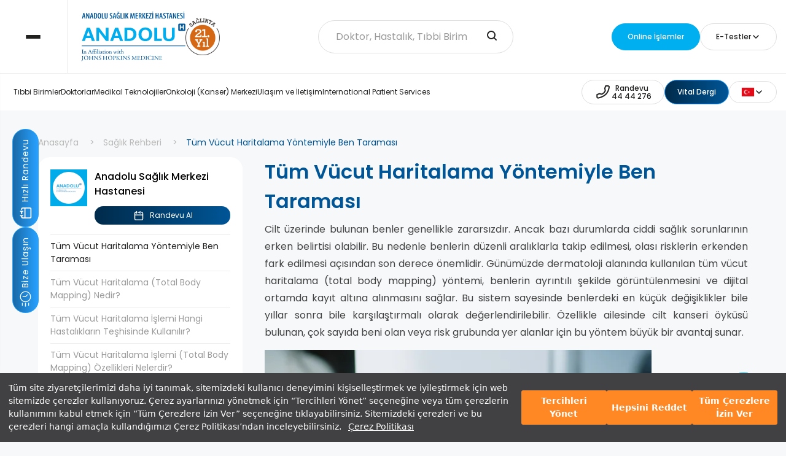

--- FILE ---
content_type: text/html; charset=utf-8
request_url: https://www.anadolusaglik.org/saglik-rehberi/tum-vucut-haritalama-yontemiyle-ben-taramasi
body_size: 38934
content:
<!DOCTYPE html>
<html lang="tr">
<head>
    <meta charset="UTF-8">
    <meta http-equiv="X-UA-Compatible" content="IE=edge">
    <meta name="viewport" content="width=device-width, initial-scale=1.0">

    <meta name="smartbanner:title" content="Anadolu Sağlık Merkezi Hastanesi" />
    <meta name="smartbanner:author" content="Mobil Uygulaması" />

    <meta name="smartbanner:icon-apple"
          content="https://is1-ssl.mzstatic.com/image/thumb/Purple116/v4/df/03/20/df03205f-7005-1eae-46ee-183b9859c970/AppIcon-0-0-1x_U007emarketing-0-10-0-85-220.png/492x0w.webp" />
    <meta name="smartbanner:icon-google" content="https://play-lh.googleusercontent.com/vBDla4Eu8xUBWC58E1IaI4fnvkwVWSQarye9v2Fvn82loqny7mXdOsPyK1hhABbHM87_=w480-h960-rw" />
    <meta name="smartbanner:button" content="Aç" />
    <meta name="smartbanner:button-url-apple" content="https://apps.apple.com/us/app/apple-store/id1334128691" />
    <meta name="smartbanner:button-url-google" content="https://play.google.com/store/apps/details?id=com.positive.asmonline" />
    <meta name="smartbanner:enabled-platforms" content="android,ios" />
    <meta name="smartbanner:close-label" content="Close this banner" />

    <link rel="stylesheet" href="https://cdn.scope.digital/assets/style/main.css" />
    <link rel="stylesheet" href="https://cdn.scope.digital/assets/style/custom.css" />
    <link rel="stylesheet" href="https://cdn.scope.digital/assets/style/vendors/intlTelInput.min.css" />
    <link rel="stylesheet" href="https://cdn.scope.digital/assets/style/vendors/jquery.smartbanner.css?v=16.01.2026 04:46:17" type="text/css" media="screen" />
    <link rel="canonical" href="https://www.anadolusaglik.org/saglik-rehberi/tum-vucut-haritalama-yontemiyle-ben-taramasi" />
    <link rel="stylesheet" type="text/css" href="https://assets.cookieseal.com/cookie-seal.css" />
    <link rel="icon" type="image/x-icon" href="/favicon.ico">
    <script src="https://www.google.com/recaptcha/api.js?render=6LdmkiIgAAAAAC1hqZL4FdIvBbB6SWoq7k5eYwXP"></script>
    <script type="text/javascript" src="https://assets.cookieseal.com/cookie-seal.js"></script>
    <!-- Google Tag Manager -->
    <script>
        (function (w, d, s, l, i) {
            w[l] = w[l] || []; w[l].push({
                'gtm.start':
                    new Date().getTime(), event: 'gtm.js'
            }); var f = d.getElementsByTagName(s)[0],
                j = d.createElement(s), dl = l != 'dataLayer' ? '&l=' + l : ''; j.async = true; j.src =
                    'https://www.googletagmanager.com/gtm.js?id=' + i + dl; f.parentNode.insertBefore(j, f);
        })(window, document, 'script', 'dataLayer', 'GTM-NT8QP9F');</script>
    <!-- End Google Tag Manager -->
        <title>T&#xFC;m V&#xFC;cut Haritalama Y&#xF6;ntemiyle Ben Taramas&#x131; | Anadolu Sağlık Merkezi Hastanesi</title>

    <!-- Google tag (gtag.js) -->
    <script async src="https://www.googletagmanager.com/gtag/js?id=G-L9TXJSNHE3"></script>
    <script>
        window.dataLayer = window.dataLayer || [];
        function gtag() { dataLayer.push(arguments); }
        gtag('js', new Date());
        gtag('config', 'G-L9TXJSNHE3');
    </script>
    <script type="application/ld+json">
        {
          "@context": "https://schema.org",
          "@type": "Hospital",
          "name": "Anadolu Sağlık Merkezi Hastanesi",
          "url": "https://www.anadolusaglik.org/",
          "logo": "https://ik.imagekit.io/asm/assets/images/logo/_logo.svg",

          "parentOrganization":
          {
            "@type": "Corporation",
            "name": "Anadolu Vakfı",
            "url": "https://anadoluvakfi.org.tr",
            "logo": "https://ik.imagekit.io/asm/assets/images/logo/_logo.svg"
          },

          "foundingDate": "2005",

          "founder": [

            {
              "@type": "Person",
              "name": "Süleyman Kamil Yazıcı",
              "url": "https://tr.wikipedia.org/wiki/Kamil_Yaz%C4%B1c%C4%B1"
            },

            {
              "@type": "Person",
              "name": "İzzet Özilhan",
              "url":"https://tr.wikipedia.org/wiki/%C4%B0zzet_%C3%96zilhan"

            }

          ],


          "MedicalSpecialty": ["Anesthesia","Cardiovascular","Community Health","Dermatology","Diet Nutrition","Emergency","Endocrine","Gastroenterologic","Genetic","Geriatric","Gynecologic","Hematologic","Infectious","Laboratory Science","Midwifery","Musculoskeletal","Neurologic","Nursing","Obstetric","Oncologic","Optometric","Otolaryngologic","Pathology","Pediatric","Physiotherapy","Psychiatric","Public Health","Pulmonary","Radiography","Renal","Respiratory Therapy","Rheumatologic","Speech Pathology","Surgical","Urologic"],


          "sameAs": [
            "https://www.facebook.com/AnadoluSaglikMerkezi",
            "https://x.com/anadolusaglik",
            "https://www.instagram.com/anadolusaglik/",
            "https://www.youtube.com/user/AnadoluSaglikMerkezi",
            "https://www.linkedin.com/company/anadolu-saglik-merkezi/",
            "https://en.wikipedia.org/wiki/Anadolu_Medical_Center"
          ],

          "address": [
            {"@type": "postaladdress",
             "addressCountry": "TR",
             "addressLocality": "Gebze",
             "City": "Kocaeli",
          "streetAddress": "Cumhuriyet Mahallesi 2255 Sokak No:3",
        "postalCode": "41400",
             "hasMap": {
         "@type": "Map",
           "mapType": { "@id": "https://schema.org/VenueMap" },
           "url":  "https://maps.app.goo.gl/gwncmN1NCfFRwNZK7"
           }
            },
            {
              "@type": "postaladdress",
              "addressCountry": "TR",
              "addressLocality": "Ataşehir",
             "City": "İstanbul",
          "streetAddress": "Barbaros Mah. Ortabahar Sokak No:28, 28A",
        "postalCode": "34758",
                "hasMap": {
         "@type": "Map",
           "mapType": { "@id": "https://schema.org/VenueMap" },
           "url":  "https://maps.app.goo.gl/nGJYKaBvVafoA9Ye7"
           }
            }
            ],

          "telephone": "+904444276",


          "email": "info@anadolusaglik.org",

           "availableLanguage": [
                        {           "@type": "Language",
                                "name": "Turkish"},
                        {"@type": "Language",
                                "name": "English"},
               {"@type": "Language",
                                "name": "Bulgarian"},
               {"@type": "Language",
                                "name": "Romanian"},
               {"@type": "Language",
                                "name": "Russian"},
               {"@type": "Language",
                                "name": "French"},
               {"@type": "Language",
                                "name": "Albanian"},
               {"@type": "Language",
                                "name": "Ukrainian"},
               {"@type": "Language",
                                "name": "Arabic"},
               {"@type": "Language",
                                "name": "Azerbaijani"},
               {"@type": "Language",
                                "name": "Persian"}

                ]


        }
    </script>
    <!-- Google Tag Manager -->
    <script>
        (function (w, d, s, l, i) {
            w[l] = w[l] || []; w[l].push({
                'gtm.start':
                    new Date().getTime(), event: 'gtm.js'
            }); var f = d.getElementsByTagName(s)[0],
                j = d.createElement(s), dl = l != 'dataLayer' ? '&l=' + l : ''; j.async = true; j.src =
                    'https://www.googletagmanager.com/gtm.js?id=' + i + dl; f.parentNode.insertBefore(j, f);
        })(window, document, 'script', 'dataLayer', 'GTM-KC3Q8X7Z');</script>
    <!-- End Google Tag Manager -->
    <script type="text/javascript">
        (function(w, d, s, u) {
          if (w.MessagegateWebchatLoaded) return;
          w.MessagegateWebchatLoaded = true;
          var queue = [];
          w.MessagegateWebchat = {
            init: function(config) {
              if (w.MessagegateWebchatWidget) {
                w.MessagegateWebchatWidget.init(config);
              } else {
                queue.push(config);
              }
            }
          };
          var script = d.createElement(s);
          script.async = true;
          script.src = u;
          script.onload = function() {
            for (var i = 0; i < queue.length; i++) {
              w.MessagegateWebchatWidget.init(queue[i]);
            }
          };
          var firstScript = d.getElementsByTagName(s)[0];
          firstScript.parentNode.insertBefore(script, firstScript);
        })(window, document, 'script', 'https://www.messagegate.com/webchat/widget.js?v=1.02');
        window.MessagegateWebchat.init({token: 'ir2b-IUr5Dj4gjtu', title: 'Canlı Destek'});
</script>
</head>
<body>
    <!-- Google Tag Manager (noscript) -->
    <noscript>
        <iframe src="https://www.googletagmanager.com/ns.html?id=GTM-KC3Q8X7Z"
                height="0" width="0" style="display:none;visibility:hidden"></iframe>
    </noscript>
    <!-- End Google Tag Manager (noscript) -->
    <!-- Google Tag Manager (noscript) -->
    <noscript>
        <iframe src="https://www.googletagmanager.com/ns.html?id=GTM-NT8QP9F"
                height="0" width="0" style="display:none;visibility:hidden"></iframe>
    </noscript>
    <!-- End Google Tag Manager (noscript) -->
    <header class="o-header" id="header-active">
        <div class="o-header__top">
            <div class="o-header__hamburger">
                <div class="o-header__hamburger-items o-header__hamburger-items--close">
                    <span></span>
                    <span></span>
                    <span></span>
                </div>
            </div>
            <div class="o-container o-container--header">
                <div class="o-header__search">
                    <form action="search" onsubmit="return hamburgerSubmit()">
                        <div class="c-search-input">
                            <input type="text" class="c-custom-input" name="search" id="searchInputHamburger"
                                   placeholder="Doktor, Hastalık, Tıbbi Birim">
                            <button class="c-search-input__button" type="submit" aria-label="search-input"
                                    onsubmit="return document.getElementById('searchInput').value">
                                <svg xmlns="http://www.w3.org/2000/svg" width="28" height="28" viewBox="0 0 28 28">
                                    <g id="Group_14" data-name="Group 14" transform="translate(-1062 78)">
                                        <rect id="Rectangle_42" data-name="Rectangle 42" width="28" height="28"
                                              transform="translate(1062 -78)" fill="none" />
                                        <path id="search_1_" data-name="search (1)"
                                              d="M15.5,15.5,19,19M5,11a6,6,0,1,0,6-6,6,6,0,0,0-6,6Z"
                                              transform="translate(1064 -76)" fill="none" stroke="#212120"
                                              stroke-linecap="round" stroke-linejoin="round" stroke-width="2" />
                                    </g>
                                </svg>
                            </button>
                        </div>

                        <div class="c-search-bar" id="search-results-hamburger">
                        </div>

                    </form>
                </div>
                <div class="o-header__actions" data-select-analytics="HeaderButtons">
                    <a class="c-button c-button--blue" href="https://esaglik.anadolusaglik.org/" target="_blank">
                        <span>Online İşlemler</span>
                    </a>
                    <div class="c-choose-item">
                        <div class="c-choose-item__select">
                            <svg class="c-choose-item__select-icon" xmlns="http://www.w3.org/2000/svg" width="28"
                                 height="28" viewBox="0 0 28 28">
                                <g id="Group_25" data-name="Group 25" transform="translate(-2021 -343)">
                                    <g id="doc-search-alt" transform="translate(2023 345)">
                                        <path id="Path_49" data-name="Path 49"
                                              d="M14,15l1.5,1.5m-7-4a3,3,0,1,0,3-3,3,3,0,0,0-3,3Z" fill="none" stroke=""
                                              stroke-linecap="round" stroke-linejoin="round" stroke-width="2" />
                                        <path id="Path_50" data-name="Path 50"
                                              d="M4,21.4V2.6A.6.6,0,0,1,4.6,2H16.252a.6.6,0,0,1,.424.176l3.148,3.148A.6.6,0,0,1,20,5.75V21.4a.6.6,0,0,1-.6.6H4.6A.6.6,0,0,1,4,21.4Z"
                                              fill="none" stroke="" stroke-linecap="round" stroke-linejoin="round"
                                              stroke-width="2" />
                                        <path id="Path_51" data-name="Path 51" d="M16,2V5.4a.6.6,0,0,0,.6.6H20"
                                              fill="none" stroke="" stroke-linecap="round" stroke-linejoin="round"
                                              stroke-width="2" />
                                    </g>
                                </g>
                            </svg>
                            <span>E-Testler</span>
                            <svg class="c-choose-item__select-arrow" xmlns="http://www.w3.org/2000/svg" width="16"
                                 height="16" viewBox="0 0 16 16">
                                <g id="Group_16" data-name="Group 16" transform="translate(-1822 45)">
                                    <rect id="Rectangle_33" data-name="Rectangle 33" width="16" height="16"
                                          transform="translate(1822 -45)" fill="none" />
                                    <path id="nav-arrow-down" d="M6,9l4,4,4-4" transform="translate(1820 -48)"
                                          fill="none" stroke="#212120" stroke-linecap="round" stroke-linejoin="round"
                                          stroke-width="1.5" />
                                </g>
                            </svg>
                        </div>
                        <div class="c-choose-item__menu">
                                <a href="/test/vucut-kitle-indeksi-hesaplama" class="c-choose-item__menu-option">V&#xFC;cut Kitle &#x130;ndeksi Hesaplama</a>
                                <a href="/test/osteoporoz-risk-testi" class="c-choose-item__menu-option">Osteoporoz Risk Testi</a>
                                <a href="/test/meme-kanseri-risk-hesaplama" class="c-choose-item__menu-option">Meme Kanseri Risk Hesaplama</a>
                        </div>
                    </div>
                </div>
            </div>
        </div>
        <div class="o-menu">
            <div class="o-menu__image" loading="lazy" data-bg-path="https://cdn.scope.digital/Images/Gallerys/anadolu-saglik-menu-main-2532846.png"></div>
            <div class="o-menu__content">
                <ul class="o-menu__list">
                            <li class="o-menu__item" data-image-path="https://cdn.scope.digital/Images/SiteMenu/onkoloji-kanser-merkezi-2405412.png">
                                <a href="/tibbi-birim/onkoloji-merkezi-kanser-merkezi"><span class="o-menu__item-title">Onkoloji (Kanser) Merkezi </span></a>
                            </li>
                            <li class="o-menu__item" data-image-path="https://cdn.scope.digital/Images/SiteMenu/check-up-programlari-5565411.png">
                                <a href="/tibbi-birim/check-up-merkezi"><span class="o-menu__item-title">Check-Up Programlar&#x131;</span></a>
                            </li>
                            <li class="o-menu__item" data-image-path="https://cdn.scope.digital/Images/SiteMenu/tup-bebek-merkezi-5120787.png">
                                <a href="/tibbi-birim/tup-bebek-merkezi"><span class="o-menu__item-title">T&#xFC;p Bebek Merkezi</span></a>
                            </li>
                            <li class="o-menu__item" data-image-path="https://cdn.scope.digital/Images/SiteMenu/hastane-olanaklari-6999163.png">
                                <a href="/hastane-olanaklari"><span class="o-menu__item-title">Hastane Olanaklar&#x131;</span></a>
                            </li>
                            <li class="o-menu__item" data-image-path="https://cdn.scope.digital/Images/SiteMenu/hasta-rehberi-4027167.png">
                                <a href="/hasta-rehberi"><span class="o-menu__item-title">Hasta Rehberi</span></a>
                            </li>
                            <li class="o-menu__item" data-image-path="https://cdn.scope.digital/Images/SiteMenu/insan-odakli-bakim-2815361.png">
                                <a href="/insan-odakli-bakim"><span class="o-menu__item-title">&#x130;nsan Odakl&#x131; Bak&#x131;m</span></a>
                            </li>
                </ul>
                <div class="o-menu__footer">
                    <div class="o-menu__nav">
                        <ul class="o-menu__nav-list">
                                    <li>
                                        <a href="/kurumsal/hakkimizda">Kurumsal</a>
                                    </li>
                                    <li>
                                        <a href="/kariyer">Kariyer</a>
                                    </li>
                                    <li>
                                        <a href="/iletisim">Ula&#x15F;&#x131;m ve &#x130;leti&#x15F;im</a>
                                    </li>
                        </ul>
                    </div>
                    <div class="o-menu__links">
                        <div class="o-menu__social">
                            <a href="https://www.facebook.com/AnadoluSaglikMerkezi" class="o-menu__social-item" target="_blank">
                                <svg xmlns="http://www.w3.org/2000/svg" width="20" height="19.897"
                                     viewBox="0 0 20 19.897">
                                    <path id="icons8-facebook-50"
                                          d="M12,2A9.994,9.994,0,0,0,10.5,21.876V14.65H8.031V12.021H10.5V10.272c0-2.9,1.411-4.167,3.818-4.167a13.951,13.951,0,0,1,2.051.124V8.523H14.732c-1.022,0-1.379.969-1.379,2.061v1.437h2.995l-.406,2.629H13.354V21.9A9.994,9.994,0,0,0,12,2Z"
                                          transform="translate(-2 -2)" fill="" />
                                </svg>
                            </a>
                            <a href="https://twitter.com/anadolusaglik" class="o-menu__social-item" target="_blank">
                                <svg xmlns="http://www.w3.org/2000/svg" width="20" height="16.001"
                                     viewBox="0 0 20 16.001">
                                    <path id="icons8-twitter-50"
                                          d="M22,4a13.158,13.158,0,0,1-3.265,1.276c-.027.007-.049.016-.075.023A4.5,4.5,0,0,0,11,8.5c0,.131-.011.372,0,.5A9.885,9.885,0,0,1,3.265,5a6.089,6.089,0,0,0-.286,2.032c0,1.4,1.1,2.777,2.8,3.63a4.1,4.1,0,0,1-1.02.139A2.686,2.686,0,0,1,3,10.183v.051c0,1.958,2.078,3.291,3.926,3.662a3.583,3.583,0,0,1-1.5.243c-.26,0-1.18-.119-1.426-.165.514,1.6,2.368,2.507,4.135,2.539C6.753,17.6,5.794,18,2.964,18H2a12.122,12.122,0,0,0,6.347,2C15.777,20,20,14.337,20,9c0-.086,0-.266,0-.447,0-.018,0-.035,0-.053s-.008-.053-.008-.08c0-.136-.006-.263-.009-.329A8.217,8.217,0,0,0,22,6a8.07,8.07,0,0,1-2.32.636A6.057,6.057,0,0,0,22,4Z"
                                          transform="translate(-2 -3.999)" fill="" />
                                </svg>
                            </a>
                            <a href="https://instagram.com/anadolusaglik" class="o-menu__social-item" target="_blank">
                                <svg id="icons8-instagram-50" xmlns="http://www.w3.org/2000/svg" width="18" height="18"
                                     viewBox="0 0 18 18">
                                    <path id="Path_74" data-name="Path 74"
                                          d="M16,3H8A5,5,0,0,0,3,8v8a5,5,0,0,0,5,5h8a5,5,0,0,0,5-5V8A5,5,0,0,0,16,3ZM12,17a5,5,0,1,1,5-5A5,5,0,0,1,12,17ZM18,7a1,1,0,1,1,1-1A1,1,0,0,1,18,7Z"
                                          transform="translate(-3 -3)" fill="" />
                                    <path id="Path_75" data-name="Path 75" d="M12,9a3,3,0,1,0,3,3A3,3,0,0,0,12,9Z"
                                          transform="translate(-3 -3)" fill="" />
                                </svg>
                            </a>
                            <a href="https://www.linkedin.com/company/anadolu-saglik-merkezi" class="o-menu__social-item" target="_blank">
                                <svg id="Group_38" data-name="Group 38" xmlns="http://www.w3.org/2000/svg"
                                     xmlns:xlink="http://www.w3.org/1999/xlink" width="18.452" height="18.498"
                                     viewBox="0 0 18.452 18.498">
                                    <defs>
                                        <clipPath id="clip-path">
                                            <rect id="Rectangle_58" data-name="Rectangle 58" width="18.452"
                                                  height="18.498" fill="" />
                                        </clipPath>
                                    </defs>
                                    <g id="Group_35" data-name="Group 35" clip-path="url(#clip-path)">
                                        <path id="Path_76" data-name="Path 76"
                                              d="M143.542,141.768q0-6.017,0-12.034v-.309h3.667v1.653c.051-.023.076-.026.084-.039a4,4,0,0,1,3.562-1.922,5.282,5.282,0,0,1,2.395.445,3.548,3.548,0,0,1,1.891,2.348,8.875,8.875,0,0,1,.342,2.518c.017,2.393.01,4.786.012,7.18,0,.029-.006.058-.011.1h-3.825c0-.092,0-.181,0-.269,0-2.04,0-4.079-.008-6.119a7.319,7.319,0,0,0-.119-1.278,1.776,1.776,0,0,0-2.224-1.562,1.966,1.966,0,0,0-1.837,1.928,9.593,9.593,0,0,0-.089,1.281c-.01,2.024-.005,4.049-.006,6.073Z"
                                              transform="translate(-137.046 -123.271)" fill="" />
                                        <path id="Path_77" data-name="Path 77"
                                              d="M5.8,148.338q0-4.175,0-8.351,0-1.862,0-3.724V136H9.628v.289q0,5.97,0,11.939c0,.038,0,.075,0,.112Z"
                                              transform="translate(-5.529 -129.84)" fill="" />
                                        <path id="Path_78" data-name="Path 78"
                                              d="M.007,1.974A2.1,2.1,0,0,1,.444.813,2.3,2.3,0,0,1,2.549.025a2.228,2.228,0,0,1,0,4.391A2.246,2.246,0,0,1,.173,3.058,2.365,2.365,0,0,1,.007,1.974"
                                              transform="translate(0 -0.001)" fill="" />
                                    </g>
                                </svg>
                            </a>
                            <a href="https://www.youtube.com/user/AnadoluSaglikMerkezi" class="o-menu__social-item" target="_blank">
                                <svg xmlns="http://www.w3.org/2000/svg" width="20" height="16" viewBox="0 0 20 16">
                                    <path id="icons8-youtube-50"
                                          d="M21.582,6.186a2.506,2.506,0,0,0-1.768-1.768C18.254,4,12,4,12,4s-6.254,0-7.814.418A2.506,2.506,0,0,0,2.418,6.186,35.643,35.643,0,0,0,2,12a35.643,35.643,0,0,0,.418,5.814,2.506,2.506,0,0,0,1.768,1.768C5.746,20,12,20,12,20s6.254,0,7.814-.418a2.5,2.5,0,0,0,1.768-1.768A35.643,35.643,0,0,0,22,12,35.643,35.643,0,0,0,21.582,6.186ZM10,15.464V8.536L16,12Z"
                                          transform="translate(-2 -4)" fill="" />
                                </svg>
                            </a>
                        </div>
                        <div class="o-menu__lang">
                            <div class="c-choose-item c-choose-item--reverse">
                                <div class="c-choose-item__select">
                                    <span><div class="iti__flag iti__tr"></div></span>
                                    <svg class="c-choose-item__select-arrow" xmlns="http://www.w3.org/2000/svg"
                                         width="16" height="16" viewBox="0 0 16 16">
                                        <g id="Group_16" data-name="Group 16" transform="translate(-1822 45)">
                                            <rect id="Rectangle_33" data-name="Rectangle 33" width="16" height="16"
                                                  transform="translate(1822 -45)" fill="none" />
                                            <path id="nav-arrow-down" d="M6,9l4,4,4-4" transform="translate(1820 -48)"
                                                  fill="none" stroke="#212120" stroke-linecap="round"
                                                  stroke-linejoin="round" stroke-width="1.5" />
                                        </g>
                                    </svg>
                                </div>
                                <div class="c-choose-item__menu">
                                    <a href="https://www.anadolumedicalcenter.com" target="_blank" class="c-choose-item__menu-option">EN <div class="iti__flag iti__gb"></div></a>
                                    <a href="http://www.anadolumedicalcenter.bg/" target="_blank" class="c-choose-item__menu-option">BG <div class="iti__flag iti__bg"></div></a>
                                    <a href="https://www.anadolumedicalcenter.ro/" target="_blank" class="c-choose-item__menu-option">RO <div class="iti__flag iti__ro"></div></a>
                                    <a href="https://www.anadolumedicalcenter.ru/" target="_blank" class="c-choose-item__menu-option">RU <div class="iti__flag iti__ru"></div></a>
                                    <a href="http://www.anadolumedicalcenter.fr/" target="_blank" class="c-choose-item__menu-option">FR <div class="iti__flag iti__fr"></div></a>
                                    <a href="http://www.anadolumedicalcenter.al/" target="_blank" class="c-choose-item__menu-option">AL <div class="iti__flag iti__al"></div></a>
                                    <a href="https://anadolumedicalcenter.az/" target="_blank" class="c-choose-item__menu-option">AZ <div class="iti__flag iti__az"></div></a>
                                    <a href="https://anadolumedicalcenter.com.ua/" target="_blank" class="c-choose-item__menu-option">UA <div class="iti__flag iti__ua"></div></a>
                                    <a href="https://anadolumedicalcenter.me/" target="_blank" class="c-choose-item__menu-option">AR <div class="iti__flag iti__sa"></div></a>
                                    <a href="http://www.anadolupersian.com/" target="_blank" class="c-choose-item__menu-option">FA <div class="iti__flag iti__ir"></div></a>
                                </div>
                            </div>
                        </div>
                    </div>
                </div>
            </div>
        </div>
    </header>

    <div class="main-wrapper js-active">

        <header class="o-header" id="header">
            <div class="o-header__top">
                <div class="o-header__hamburger">
                    <div class="o-header__hamburger-items">
                        <span></span>
                        <span></span>
                        <span></span>
                    </div>
                </div>
                <div class="o-container o-container--header">
                    <div class="o-header__logos">
                        <a class="o-header__logo" href="/">
                            <img src="https://cdn.scope.digital/assets/images/logo/logo.svg" loading="lazy" alt="Logo">
                        </a>
                        <img src="https://cdn.scope.digital/assets/images/saglikta-21-yil.webp" loading="lazy" alt="Logo">
                    </div>
                    <div class="o-header__search">
                        <form action="search" onsubmit="return navSubmit()">
                            <div class="c-search-input">
                                <input type="text" autocomplete="off" class="c-custom-input" name="aranacak" id="searchInput"
                                       placeholder="Doktor, Hastalık, Tıbbi Birim">
                                <button class="c-search-input__button" type="submit" aria-label="search-input"
                                        onsubmit="return document.getElementById('searchInput').value">
                                    <svg xmlns="http://www.w3.org/2000/svg" width="28" height="28" viewBox="0 0 28 28">
                                        <g id="Group_14" data-name="Group 14" transform="translate(-1062 78)">
                                            <rect id="Rectangle_42" data-name="Rectangle 42" width="28" height="28"
                                                  transform="translate(1062 -78)" fill="none" />
                                            <path id="search_1_" data-name="search (1)"
                                                  d="M15.5,15.5,19,19M5,11a6,6,0,1,0,6-6,6,6,0,0,0-6,6Z"
                                                  transform="translate(1064 -76)" fill="none" stroke="#212120"
                                                  stroke-linecap="round" stroke-linejoin="round" stroke-width="2" />
                                        </g>
                                    </svg>
                                </button>
                            </div>

                            <div class="c-search-bar" id="search-results">
                            </div>

                        </form>
                    </div>
                    <div class="o-header__actions" data-select-analytics="HeaderButtons">
                        <a class="c-button c-button--blue" href="https://esaglik.anadolusaglik.org/" target="_blank">
                            <span>Online İşlemler</span>
                        </a>
                        <!--<a class="c-button c-button--blue" href="https://esaglik.anadolusaglik.org/" target="_blank">
                            <svg xmlns="http://www.w3.org/2000/svg" width="28" height="28" viewBox="0 0 28 28">
                                <g id="Group_25" data-name="Group 25" transform="translate(-2021 -343)">
                                    <g id="doc-search-alt" transform="translate(2023 345)">
                                        <path id="Path_49" data-name="Path 49"
                                              d="M14,15l1.5,1.5m-7-4a3,3,0,1,0,3-3,3,3,0,0,0-3,3Z" fill="none" stroke=""
                                              stroke-linecap="round" stroke-linejoin="round" stroke-width="2" />
                                        <path id="Path_50" data-name="Path 50"
                                              d="M4,21.4V2.6A.6.6,0,0,1,4.6,2H16.252a.6.6,0,0,1,.424.176l3.148,3.148A.6.6,0,0,1,20,5.75V21.4a.6.6,0,0,1-.6.6H4.6A.6.6,0,0,1,4,21.4Z"
                                              fill="none" stroke="" stroke-linecap="round" stroke-linejoin="round"
                                              stroke-width="2" />
                                        <path id="Path_51" data-name="Path 51" d="M16,2V5.4a.6.6,0,0,0,.6.6H20"
                                              fill="none" stroke="" stroke-linecap="round" stroke-linejoin="round"
                                              stroke-width="2" />
                                    </g>
                                </g>
                            </svg>
                            <span>E-Sonuç</span>
                        </a>-->
                        <div class="c-choose-item">
                            <div class="c-choose-item__select">
                                <!--<svg class="c-choose-item__select-icon" xmlns="http://www.w3.org/2000/svg" width="28"
                                     height="28" viewBox="0 0 28 28">
                                    <g id="Group_25" data-name="Group 25" transform="translate(-2021 -343)">
                                        <g id="doc-search-alt" transform="translate(2023 345)">
                                            <path id="Path_49" data-name="Path 49"
                                                  d="M14,15l1.5,1.5m-7-4a3,3,0,1,0,3-3,3,3,0,0,0-3,3Z" fill="none"
                                                  stroke="" stroke-linecap="round" stroke-linejoin="round"
                                                  stroke-width="2" />
                                            <path id="Path_50" data-name="Path 50"
                                                  d="M4,21.4V2.6A.6.6,0,0,1,4.6,2H16.252a.6.6,0,0,1,.424.176l3.148,3.148A.6.6,0,0,1,20,5.75V21.4a.6.6,0,0,1-.6.6H4.6A.6.6,0,0,1,4,21.4Z"
                                                  fill="none" stroke="" stroke-linecap="round" stroke-linejoin="round"
                                                  stroke-width="2" />
                                            <path id="Path_51" data-name="Path 51" d="M16,2V5.4a.6.6,0,0,0,.6.6H20"
                                                  fill="none" stroke="" stroke-linecap="round" stroke-linejoin="round"
                                                  stroke-width="2" />
                                        </g>
                                    </g>
                                </svg>-->
                                <span>E-Testler</span>
                                <svg class="c-choose-item__select-arrow" xmlns="http://www.w3.org/2000/svg" width="16"
                                     height="16" viewBox="0 0 16 16">
                                    <g id="Group_16" data-name="Group 16" transform="translate(-1822 45)">
                                        <rect id="Rectangle_33" data-name="Rectangle 33" width="16" height="16"
                                              transform="translate(1822 -45)" fill="none" />
                                        <path id="nav-arrow-down" d="M6,9l4,4,4-4" transform="translate(1820 -48)"
                                              fill="none" stroke="#212120" stroke-linecap="round" stroke-linejoin="round"
                                              stroke-width="1.5" />
                                    </g>
                                </svg>
                            </div>
                            <div class="c-choose-item__menu" data-select-analytics="TestButtons">
                                    <a data-id="1" href="/test/vucut-kitle-indeksi-hesaplama" class="c-choose-item__menu-option c-choose-item__menu-option--test">V&#xFC;cut Kitle &#x130;ndeksi Hesaplama</a>
                                    <a data-id="2" href="/test/osteoporoz-risk-testi" class="c-choose-item__menu-option c-choose-item__menu-option--test">Osteoporoz Risk Testi</a>
                                    <a data-id="5" href="/test/meme-kanseri-risk-hesaplama" class="c-choose-item__menu-option c-choose-item__menu-option--test">Meme Kanseri Risk Hesaplama</a>
                            </div>
                        </div>
                    </div>
                </div>
            </div>
            <div class="o-header__bottom">
                <div class="o-container o-container--header">
                    <nav class="o-header__nav" data-select-analytics="HeaderNavButtons">

                                <a class="o-header__nav-item" data-index="0" href="/tibbi-birimler">T&#x131;bbi Birimler</a>
                                <a class="o-header__nav-item" data-index="1" href="/doktorlar">Doktorlar</a>
                                <a class="o-header__nav-item" data-index="2" href="/medikal-teknolojiler">Medikal Teknolojiler</a>
                                <a class="o-header__nav-item" data-index="3" href="/tibbi-birim/onkoloji-merkezi-kanser-merkezi">Onkoloji (Kanser) Merkezi</a>
                                <a class="o-header__nav-item" data-index="4" href="/iletisim">Ula&#x15F;&#x131;m ve &#x130;leti&#x15F;im</a>
                                <a class="o-header__nav-item" data-index="14" href="https://www.anadolumedicalcenter.com/contact">International Patient Services</a>

                    </nav>
                    <div class="o-header__actions">
                        <a class="c-button c-button--transparent phone_btn_header" href="tel:4444276" data-name="Call" data-select-analytics="CallButton" style="text-align: center;">
                            <svg id="Group_458" data-name="Group 458" xmlns="http://www.w3.org/2000/svg" width="28" height="28" viewBox="0 0 28 28">
                                <path id="phone" d="M6.078,14.7l4.118.8c2.782-1.4,4.5-3,5.5-5.5l-.77-4.13L16.381,2h3.751a1.8,1.8,0,0,1,1.847,2.047c-.42,2.783-1.66,7.83-5.283,11.453-3.805,3.805-9.286,5.456-12.3,6.113a1.829,1.829,0,0,1-2.2-1.848V16.181Z" transform="translate(2 2)" fill="none" stroke="#212120" stroke-linecap="round" stroke-linejoin="round" stroke-width="2"></path>
                            </svg>
                            <span class="phone_span">Randevu<br>44 44 276</span>
                        </a>
                        <a class="c-button c-button--linear" href="https://www.anadolusaglik.org/vital-dergiler" style="min-height: 40px;" data-name="Magazine" data-select-analytics="MagazineButton">
                            <span>Vital Dergi</span>
                        </a>
                        <div class="c-choose-item">
                            <div class="c-choose-item__select">
                                <span>
                                    <div class="iti__flag iti__tr"></div>
                                </span>
                                <svg class="c-choose-item__select-arrow" xmlns="http://www.w3.org/2000/svg" width="16"
                                     height="16" viewBox="0 0 16 16">
                                    <g id="Group_16" data-name="Group 16" transform="translate(-1822 45)">
                                        <rect id="Rectangle_33" data-name="Rectangle 33" width="16" height="16"
                                              transform="translate(1822 -45)" fill="none" />
                                        <path id="nav-arrow-down" d="M6,9l4,4,4-4" transform="translate(1820 -48)"
                                              fill="none" stroke="#212120" stroke-linecap="round" stroke-linejoin="round"
                                              stroke-width="1.5" />
                                    </g>
                                </svg>
                            </div>
                            <div class="c-choose-item__menu" data-select-analytics="LanguageButtons">
                                <a href="https://www.anadolumedicalcenter.com" target="_blank" class="c-choose-item__menu-option">
                                    EN
                                    <div class="iti__flag iti__gb"></div>
                                </a>
                                <a href="http://www.anadolumedicalcenter.bg/" target="_blank" class="c-choose-item__menu-option">
                                    BG
                                    <div class="iti__flag iti__bg"></div>
                                </a>
                                <a href="https://www.anadolumedicalcenter.ro/" target="_blank" class="c-choose-item__menu-option">
                                    RO
                                    <div class="iti__flag iti__ro"></div>
                                </a>
                                <a href="https://www.anadolumedicalcenter.ru/" target="_blank" class="c-choose-item__menu-option">
                                    RU
                                    <div class="iti__flag iti__ru"></div>
                                </a>
                                <a href="http://www.anadolumedicalcenter.fr/" target="_blank" class="c-choose-item__menu-option">
                                    FR
                                    <div class="iti__flag iti__fr"></div>
                                </a>
                                <a href="http://www.anadolumedicalcenter.al/" target="_blank" class="c-choose-item__menu-option">
                                    AL
                                    <div class="iti__flag iti__al"></div>
                                </a>
                                <a href="https://anadolumedicalcenter.az/" target="_blank" class="c-choose-item__menu-option">
                                    AZ
                                    <div class="iti__flag iti__az"></div>
                                </a>
                                <a href="https://anadolumedicalcenter.com.ua/" target="_blank" class="c-choose-item__menu-option">
                                    UA
                                    <div class="iti__flag iti__ua"></div>
                                </a>
                                <a href="https://anadolumedicalcenter.me/" target="_blank" class="c-choose-item__menu-option">
                                    AR
                                    <div class="iti__flag iti__sa"></div>
                                </a>
                                <a href="http://www.anadolupersian.com/" target="_blank" class="c-choose-item__menu-option">
                                    FA
                                    <div class="iti__flag iti__ir"></div>
                                </a>
                            </div>
                        </div>
                    </div>
                </div>
            </div>
        </header>

        <header class="o-header-mobile" id="mobile-header">
            <div class="o-header-mobile__container">
                <a href="/" class="o-header-mobile__logo">
                    <img loading="lazy" src="https://cdn.scope.digital/assets/images/logo/logo-mobile.png" alt="Logo">
                </a>
                <div class="o-header-mobile__actions">
                    <div class="o-header-mobile__searchbtn search-btn">
                        <svg xmlns="http://www.w3.org/2000/svg" width="20.414" height="20.414"
                             viewBox="0 0 20.414 20.414">
                            <path id="search" d="M17,17l4,4M3,11a8,8,0,1,0,8-8,8,8,0,0,0-8,8Z"
                                  transform="translate(-2 -2)" fill="none" stroke="#212120" stroke-linecap="round"
                                  stroke-linejoin="round" stroke-width="2" />
                        </svg>
                    </div>
                    <div class="o-header-mobile__hamburger">
                        <div class="o-header-mobile__hamburger-items">
                            <span></span>
                            <span></span>
                            <span></span>
                        </div>
                    </div>
                </div>
            </div>
            <div class="o-hamburger-menu">
                <div class="o-hamburger-menu__menu">
                    <div class="o-hamburger-menu__content">
                        <div class="o-hamburger-menu__head">
                            <div class="o-hamburger-menu__action">
                                <div class="o-hamburger-menu__action-item o-hamburger-menu__action-item--close">
                                    <span></span>
                                    <span></span>
                                </div>
                                <div class="o-hamburger-menu__action-item o-hamburger-menu__action-item--search search-btn">
                                    <svg xmlns="http://www.w3.org/2000/svg" width="20.414" height="20.414"
                                         viewBox="0 0 20.414 20.414">
                                        <path id="search" d="M17,17l4,4M3,11a8,8,0,1,0,8-8,8,8,0,0,0-8,8Z"
                                              transform="translate(-2 -2)" fill="none" stroke="#212120"
                                              stroke-linecap="round" stroke-linejoin="round" stroke-width="2" />
                                    </svg>
                                </div>
                            </div>
                            <div class="o-hamburger-menu__lang">
                                <div class="c-choose-item">
                                    <div class="c-choose-item__select">
                                        <span><div class="iti__flag iti__tr"></div></span>
                                        <svg class="c-choose-item__select-arrow" xmlns="http://www.w3.org/2000/svg"
                                             width="16" height="16" viewBox="0 0 16 16">
                                            <g id="Group_16" data-name="Group 16" transform="translate(-1822 45)">
                                                <rect id="Rectangle_33" data-name="Rectangle 33" width="16" height="16"
                                                      transform="translate(1822 -45)" fill="none" />
                                                <path id="nav-arrow-down" d="M6,9l4,4,4-4"
                                                      transform="translate(1820 -48)" fill="none" stroke="#212120"
                                                      stroke-linecap="round" stroke-linejoin="round" stroke-width="1.5" />
                                            </g>
                                        </svg>
                                    </div>

                                    <div class="c-choose-item__menu">
                                        <a href="https://www.anadolumedicalcenter.com" target="_blank" class="c-choose-item__menu-option">EN <div class="iti__flag iti__gb"></div></a>
                                        <a href="http://www.anadolumedicalcenter.bg/" target="_blank" class="c-choose-item__menu-option">BG <div class="iti__flag iti__bg"></div></a>
                                        <a href="https://www.anadolumedicalcenter.ro/" target="_blank" class="c-choose-item__menu-option">RO <div class="iti__flag iti__ro"></div></a>
                                        <a href="https://www.anadolumedicalcenter.ru/" target="_blank" class="c-choose-item__menu-option">RU <div class="iti__flag iti__ru"></div></a>
                                        <a href="http://www.anadolumedicalcenter.fr/" target="_blank" class="c-choose-item__menu-option">FR <div class="iti__flag iti__fr"></div></a>
                                        <a href="http://www.anadolumedicalcenter.al/" target="_blank" class="c-choose-item__menu-option">AL <div class="iti__flag iti__al"></div></a>
                                        <a href="https://anadolumedicalcenter.az/" target="_blank" class="c-choose-item__menu-option">AZ <div class="iti__flag iti__az"></div></a>
                                        <a href="https://anadolumedicalcenter.com.ua/" target="_blank" class="c-choose-item__menu-option">UA <div class="iti__flag iti__ua"></div></a>
                                        <a href="https://anadolumedicalcenter.me/" target="_blank" class="c-choose-item__menu-option">AR <div class="iti__flag iti__sa"></div></a>
                                        <a href="http://www.anadolupersian.com/" target="_blank" class="c-choose-item__menu-option">FA <div class="iti__flag iti__ir"></div></a>
                                    </div>
                                </div>
                            </div>
                        </div>
                        <div class="o-hamburger-menu__lists">
                            <ul class="o-hamburger-menu__list">
                                        <li class="o-hamburger-menu__list-item">
                                            <a href="/tibbi-birimler">T&#x131;bbi Birimler</a>
                                        </li>
                                        <li class="o-hamburger-menu__list-item">
                                            <a href="/doktorlar">Doktorlar</a>
                                        </li>
                                        <li class="o-hamburger-menu__list-item">
                                            <a href="/medikal-teknolojiler">Medikal Teknolojiler</a>
                                        </li>
                                        <li class="o-hamburger-menu__list-item">
                                            <a href="/tibbi-birim/onkoloji-merkezi-kanser-merkezi">Onkoloji (Kanser) Merkezi</a>
                                        </li>
                                        <li class="o-hamburger-menu__list-item">
                                            <a href="/iletisim">Ula&#x15F;&#x131;m ve &#x130;leti&#x15F;im</a>
                                        </li>
                                        <li class="o-hamburger-menu__list-item">
                                            <a href="https://www.anadolumedicalcenter.com/contact">International Patient Services</a>
                                        </li>
                            </ul>
                            <ul class="o-hamburger-menu__sublist">
                                        <li class="o-hamburger-menu__sublist-item">
                                            <a href="/tibbi-birim/onkoloji-merkezi-kanser-merkezi">Onkoloji (Kanser) Merkezi </a> <!-- ftr -->
                                        </li>
                                        <li class="o-hamburger-menu__sublist-item">
                                            <a href="/tibbi-birim/check-up-merkezi">Check-Up Programlar&#x131;</a> <!-- ftr -->
                                        </li>
                                        <li class="o-hamburger-menu__sublist-item">
                                            <a href="/tibbi-birim/tup-bebek-merkezi">T&#xFC;p Bebek Merkezi</a> <!-- ftr -->
                                        </li>
                                        <li class="o-hamburger-menu__sublist-item">
                                            <a href="/hastane-olanaklari">Hastane Olanaklar&#x131;</a> <!-- ftr -->
                                        </li>
                                        <li class="o-hamburger-menu__sublist-item">
                                            <a href="/hasta-rehberi">Hasta Rehberi</a> <!-- ftr -->
                                        </li>
                                        <li class="o-hamburger-menu__sublist-item">
                                            <a href="/insan-odakli-bakim">&#x130;nsan Odakl&#x131; Bak&#x131;m</a> <!-- ftr -->
                                        </li>
                                <li class="o-hamburger-menu__sublist-item">
                                    <a href="/test/beden-kitle-endeksi-hesaplama">E-Testler</a> <!-- ftr -->
                                </li>
                            </ul>
                        </div>
                        <div class="o-hamburger-menu__buttons">
                            <a style="flex: 1;" class="c-button c-button--blue" href="https://esaglik.anadolusaglik.org/" target="_blank">
                                <span>Online İşlemler</span>
                            </a>
                            <!--<a class="c-button c-button--blue" href="https://esaglik.anadolusaglik.org/" target="_blank">
                                <svg xmlns="http://www.w3.org/2000/svg" width="28" height="28" viewBox="0 0 28 28">
                                    <g id="Group_25" data-name="Group 25" transform="translate(-2021 -343)">
                                        <g id="doc-search-alt" transform="translate(2023 345)">
                                            <path id="Path_49" data-name="Path 49"
                                                  d="M14,15l1.5,1.5m-7-4a3,3,0,1,0,3-3,3,3,0,0,0-3,3Z" fill="none"
                                                  stroke="" stroke-linecap="round" stroke-linejoin="round"
                                                  stroke-width="2" />
                                            <path id="Path_50" data-name="Path 50"
                                                  d="M4,21.4V2.6A.6.6,0,0,1,4.6,2H16.252a.6.6,0,0,1,.424.176l3.148,3.148A.6.6,0,0,1,20,5.75V21.4a.6.6,0,0,1-.6.6H4.6A.6.6,0,0,1,4,21.4Z"
                                                  fill="none" stroke="" stroke-linecap="round" stroke-linejoin="round"
                                                  stroke-width="2" />
                                            <path id="Path_51" data-name="Path 51" d="M16,2V5.4a.6.6,0,0,0,.6.6H20"
                                                  fill="none" stroke="" stroke-linecap="round" stroke-linejoin="round"
                                                  stroke-width="2" />
                                        </g>
                                    </g>
                                </svg>
                                <span>E-Sonuç</span>
                            </a>-->
                        </div>
                    </div>
                    <div class="o-hamburger-menu__footer">
                        <div class="o-hamburger-menu__links">
                                    <a href="/kurumsal/hakkimizda" class="o-hamburger-menu__link" href="/kurumsal/hakkimizda">Kurumsal</a>
                                    <a href="/kariyer" class="o-hamburger-menu__link" href="/kariyer">Kariyer</a>
                                    <a href="/iletisim" class="o-hamburger-menu__link" href="/iletisim">Ula&#x15F;&#x131;m ve &#x130;leti&#x15F;im</a>
                        </div>
                        <div class="o-hamburger-menu__social">
                            <a href="https://www.facebook.com/AnadoluSaglikMerkezi" target="_blank">
                                <svg xmlns="http://www.w3.org/2000/svg" width="20" height="19.897"
                                     viewBox="0 0 20 19.897">
                                    <path id="icons8-facebook-50"
                                          d="M12,2A9.994,9.994,0,0,0,10.5,21.876V14.65H8.031V12.021H10.5V10.272c0-2.9,1.411-4.167,3.818-4.167a13.951,13.951,0,0,1,2.051.124V8.523H14.732c-1.022,0-1.379.969-1.379,2.061v1.437h2.995l-.406,2.629H13.354V21.9A9.994,9.994,0,0,0,12,2Z"
                                          transform="translate(-2 -2)" fill="" />
                                </svg>
                            </a>
                            <a href="https://twitter.com/anadolusaglik" target="_blank">
                                <svg xmlns="http://www.w3.org/2000/svg" width="20" height="16.001"
                                     viewBox="0 0 20 16.001">
                                    <path id="icons8-twitter-50"
                                          d="M22,4a13.158,13.158,0,0,1-3.265,1.276c-.027.007-.049.016-.075.023A4.5,4.5,0,0,0,11,8.5c0,.131-.011.372,0,.5A9.885,9.885,0,0,1,3.265,5a6.089,6.089,0,0,0-.286,2.032c0,1.4,1.1,2.777,2.8,3.63a4.1,4.1,0,0,1-1.02.139A2.686,2.686,0,0,1,3,10.183v.051c0,1.958,2.078,3.291,3.926,3.662a3.583,3.583,0,0,1-1.5.243c-.26,0-1.18-.119-1.426-.165.514,1.6,2.368,2.507,4.135,2.539C6.753,17.6,5.794,18,2.964,18H2a12.122,12.122,0,0,0,6.347,2C15.777,20,20,14.337,20,9c0-.086,0-.266,0-.447,0-.018,0-.035,0-.053s-.008-.053-.008-.08c0-.136-.006-.263-.009-.329A8.217,8.217,0,0,0,22,6a8.07,8.07,0,0,1-2.32.636A6.057,6.057,0,0,0,22,4Z"
                                          transform="translate(-2 -3.999)" fill="" />
                                </svg>
                            </a>
                            <a href="https://www.instagram.com/anadolusaglik/" target="_blank">
                                <svg id="icons8-instagram-50" xmlns="http://www.w3.org/2000/svg" width="18" height="18"
                                     viewBox="0 0 18 18">
                                    <path id="Path_74" data-name="Path 74"
                                          d="M16,3H8A5,5,0,0,0,3,8v8a5,5,0,0,0,5,5h8a5,5,0,0,0,5-5V8A5,5,0,0,0,16,3ZM12,17a5,5,0,1,1,5-5A5,5,0,0,1,12,17ZM18,7a1,1,0,1,1,1-1A1,1,0,0,1,18,7Z"
                                          transform="translate(-3 -3)" fill="" />
                                    <path id="Path_75" data-name="Path 75" d="M12,9a3,3,0,1,0,3,3A3,3,0,0,0,12,9Z"
                                          transform="translate(-3 -3)" fill="" />
                                </svg>
                            </a>

                            <a href="https://www.linkedin.com/company/anadolu-saglik-merkezi/" target="_blank">
                                <svg id="Group_38" data-name="Group 38" xmlns="http://www.w3.org/2000/svg"
                                     xmlns:xlink="http://www.w3.org/1999/xlink" width="18.452" height="18.498"
                                     viewBox="0 0 18.452 18.498">
                                    <defs>
                                        <clipPath id="clip-path">
                                            <rect id="Rectangle_58" data-name="Rectangle 58" width="18.452"
                                                  height="18.498" fill="" />
                                        </clipPath>
                                    </defs>
                                    <g id="Group_35" data-name="Group 35" clip-path="url(#clip-path)">
                                        <path id="Path_76" data-name="Path 76"
                                              d="M143.542,141.768q0-6.017,0-12.034v-.309h3.667v1.653c.051-.023.076-.026.084-.039a4,4,0,0,1,3.562-1.922,5.282,5.282,0,0,1,2.395.445,3.548,3.548,0,0,1,1.891,2.348,8.875,8.875,0,0,1,.342,2.518c.017,2.393.01,4.786.012,7.18,0,.029-.006.058-.011.1h-3.825c0-.092,0-.181,0-.269,0-2.04,0-4.079-.008-6.119a7.319,7.319,0,0,0-.119-1.278,1.776,1.776,0,0,0-2.224-1.562,1.966,1.966,0,0,0-1.837,1.928,9.593,9.593,0,0,0-.089,1.281c-.01,2.024-.005,4.049-.006,6.073Z"
                                              transform="translate(-137.046 -123.271)" fill="" />
                                        <path id="Path_77" data-name="Path 77"
                                              d="M5.8,148.338q0-4.175,0-8.351,0-1.862,0-3.724V136H9.628v.289q0,5.97,0,11.939c0,.038,0,.075,0,.112Z"
                                              transform="translate(-5.529 -129.84)" fill="" />
                                        <path id="Path_78" data-name="Path 78"
                                              d="M.007,1.974A2.1,2.1,0,0,1,.444.813,2.3,2.3,0,0,1,2.549.025a2.228,2.228,0,0,1,0,4.391A2.246,2.246,0,0,1,.173,3.058,2.365,2.365,0,0,1,.007,1.974"
                                              transform="translate(0 -0.001)" fill="" />
                                    </g>
                                </svg>
                            </a>
                            <a href="https://www.youtube.com/user/AnadoluSaglikMerkezi" target="_blank">
                                <svg xmlns="http://www.w3.org/2000/svg" width="20" height="16" viewBox="0 0 20 16">
                                    <path id="icons8-youtube-50"
                                          d="M21.582,6.186a2.506,2.506,0,0,0-1.768-1.768C18.254,4,12,4,12,4s-6.254,0-7.814.418A2.506,2.506,0,0,0,2.418,6.186,35.643,35.643,0,0,0,2,12a35.643,35.643,0,0,0,.418,5.814,2.506,2.506,0,0,0,1.768,1.768C5.746,20,12,20,12,20s6.254,0,7.814-.418a2.5,2.5,0,0,0,1.768-1.768A35.643,35.643,0,0,0,22,12,35.643,35.643,0,0,0,21.582,6.186ZM10,15.464V8.536L16,12Z"
                                          transform="translate(-2 -4)" fill="" />
                                </svg>
                            </a>
                        </div>
                        <div class="o-hamburger-menu__contact">
                            <a href="tel:4444276">
                                <svg xmlns="http://www.w3.org/2000/svg" width="20" height="20" viewBox="0 0 20 20">
                                    <g id="Group_276" data-name="Group 276" transform="translate(203 -544)">
                                        <rect id="Rectangle_49" data-name="Rectangle 49" width="20" height="20"
                                              transform="translate(-203 544)" fill="none" />
                                        <path id="phone"
                                              d="M11.686,9.532l-2.454.473A6.091,6.091,0,0,1,5.954,6.744l.459-2.449L5.545,2H3.31a1.071,1.071,0,0,0-1.1,1.214,12.37,12.37,0,0,0,3.149,6.792A15.305,15.305,0,0,0,12.69,13.63a1.088,1.088,0,0,0,1.31-1.1V10.409Z"
                                              transform="translate(-201.196 546)" fill="none" stroke="#616262"
                                              stroke-linecap="round" stroke-linejoin="round" stroke-width="1.5" />
                                    </g>
                                </svg>
                                <span>44 44 276</span>
                            </a>
                        </div>
                    </div>
                </div>
                <div class="o-hamburger-menu__search">
                    <div class="o-hamburger-menu__content">
                        <div class="o-hamburger-menu__head">
                            <div class="o-hamburger-menu__action">
                                <div class="o-hamburger-menu__action-item o-hamburger-menu__action-item--return">
                                    <svg xmlns="http://www.w3.org/2000/svg" width="40" height="40" viewBox="0 0 40 40">
                                        <g id="Group_113" data-name="Group 113" transform="translate(-945 -1247)">
                                            <path id="arrow-right" d="M6,12H18.5m0,0-6-6m6,6-6,6"
                                                  transform="translate(953 1255)" fill="none" stroke=""
                                                  stroke-linecap="round" stroke-linejoin="round" stroke-width="2" />
                                        </g>
                                    </svg>
                                </div>
                            </div>
                        </div>
                        <div class="o-hamburger-menu__results">
                            <form action="search" onsubmit="return mobileSubmit()">
                                <div class="c-search-input">
                                    <input type="text" class="c-custom-input" name="search" id="hamburgerSearchInputMobile"
                                           placeholder="Doktor, Hastalık, Tıbbi Birim">
                                    <button class="c-search-input__button" type="submit" aria-label="search-input"
                                            onsubmit="return document.getElementById('hamburgerSearchInput').value">
                                        <svg xmlns="http://www.w3.org/2000/svg" width="28" height="28"
                                             viewBox="0 0 28 28">
                                            <g id="Group_14" data-name="Group 14" transform="translate(-1062 78)">
                                                <rect id="Rectangle_42" data-name="Rectangle 42" width="28" height="28"
                                                      transform="translate(1062 -78)" fill="none" />
                                                <path id="search_1_" data-name="search (1)"
                                                      d="M15.5,15.5,19,19M5,11a6,6,0,1,0,6-6,6,6,0,0,0-6,6Z"
                                                      transform="translate(1064 -76)" fill="none" stroke="#212120"
                                                      stroke-linecap="round" stroke-linejoin="round" stroke-width="2" />
                                            </g>
                                        </svg>
                                    </button>
                                </div>

                                <div class="c-search-bar" id="search-results-hamburger-mobile">
                                </div>

                            </form>
                            <div class="o-hamburger-menu__lists">
                                <h4 class="o-hamburger-menu__results-title">Hızlı Bağlantılar</h4>
                                <ul class="o-hamburger-menu__results-list">
                                                <li class="o-hamburger-menu__list-item">
                                                    <a href="/tibbi-birimler">T&#x131;bbi Birimler</a>
                                                </li>
                                                <li class="o-hamburger-menu__list-item">
                                                    <a href="/doktorlar">Doktorlar</a>
                                                </li>
                                                <li class="o-hamburger-menu__list-item">
                                                    <a href="/medikal-teknolojiler">Medikal Teknolojiler</a>
                                                </li>
                                                <li class="o-hamburger-menu__list-item">
                                                    <a href="/tibbi-birim/onkoloji-merkezi-kanser-merkezi">Onkoloji (Kanser) Merkezi</a>
                                                </li>
                                                <li class="o-hamburger-menu__list-item">
                                                    <a href="https://www.anadolumedicalcenter.com/contact">International Patient Services</a>
                                                </li>

                                </ul>
                            </div>
                        </div>
                    </div>
                </div>
            </div>
        </header>
        <main role="main">
    <div class="o-page">
        <div class="o-container">
            <div class="o-breadcrumb o-breadcrumb--mb">
                <a href="/">Anasayfa</a>
                    <a href="/saglik-rehberi">Sağlık Rehberi</a>
                    <a class="active">T&#xFC;m V&#xFC;cut Haritalama Y&#xF6;ntemiyle Ben Taramas&#x131;</a>
            </div>
            <div class="o-breadcrumb o-breadcrumb--mobile">
                <a href="/">Anasayfa</a>
                    <a href="/saglik-rehberi">Sağlık Rehberi</a>
                    <a class="active">T&#xFC;m V&#xFC;cut Haritalama Y&#xF6;ntemiyle Ben Taramas&#x131;</a>
            </div>
        </div>
        
        <div class="o-container">
            <article class="c-article-page">
                <div class="c-article-page__top" data-view-analytics="Articles">
                    <div class="test">
                        <div class="c-sidebar">
                            <div class="c-sidebar__profile-wrapper">
                                        <div class="c-sidebar__profile">
                                            <div class="c-sidebar__img">
                                                <img src="/assets/images/ASM_gorsel.png" style="width:60px; height:60px; max-width:none;" alt="Anadolu Sağlık Merkezi Hastanesi" />
                                            </div>
                                            <div class="c-sidebar__title">
                                                <span class="c-sidebar__title--head">Anadolu Sağlık Merkezi Hastanesi</span>
                                                <div class="c-person-cards__actions">
                                                    <a href="#articlesDoctors" class="calendar c-person-cards__actions--small-btn" target="_blank">
                                                        <svg xmlns="http://www.w3.org/2000/svg" width="28" height="28" viewBox="0 0 28 28">
                                                            <g id="Group_818" data-name="Group 818" transform="translate(-2021 -343)">
                                                                <rect id="Rectangle_49" data-name="Rectangle 49" width="28" height="28" transform="translate(2021 343)" fill="none"></rect>
                                                                <path id="calendar" d="M15,4V2m0,2V6m0-2H10.5M3,10v9a2,2,0,0,0,2,2H19a2,2,0,0,0,2-2V10Zm0,0V6A2,2,0,0,1,5,4H7M7,2V6m14,4V6a2,2,0,0,0-2-2h-.5" transform="translate(2023 346)" fill="none" stroke="#fff" stroke-linecap="round" stroke-linejoin="round" stroke-width="2"></path>
                                                            </g>
                                                        </svg>
                                                        <span>Randevu Al</span>
                                                    </a>

                                                </div>

                                            </div>

                                        </div>
                                    <div class="c-sidebar__topics">
                                        <a href="#1899" class="js-active">
                                            T&#xFC;m V&#xFC;cut Haritalama Y&#xF6;ntemiyle Ben Taramas&#x131;
                                        </a>
                                            <a href="#14694">T&#xFC;m V&#xFC;cut Haritalama (Total Body Mapping) Nedir?</a>
                                            <a href="#14695">T&#xFC;m V&#xFC;cut Haritalama &#x130;&#x15F;lemi Hangi Hastal&#x131;klar&#x131;n Te&#x15F;hisinde Kullan&#x131;l&#x131;r?</a>
                                            <a href="#14696">T&#xFC;m V&#xFC;cut Haritalama &#x130;&#x15F;lemi (Total Body Mapping) &#xD6;zellikleri Nelerdir?</a>
                                            <a href="#14697">Ben Takibi Nas&#x131;l Yap&#x131;l&#x131;r?</a>
                                            <a href="#14698">Ben Taramas&#x131;n&#x131; Hangi B&#xF6;l&#xFC;m Yapar?</a>
                                            <a href="#14699">Ben Yakt&#x131;rmak Zararl&#x131; m&#x131;d&#x131;r?</a>
                                    </div>
                                    <div class="c-sidebar__link " data-select-analytics="DoctorSidebarButtonMedical">
                                        <p>İlgili Tıbbi Birim</p>
                                        <span>Deri Hastal&#x131;klar&#x131; </span>
                                        <a href="/tibbi-birim/deri-hastaliklari" data-index="1899">
                                            Tıbbi Birim İncele
                                        </a>
                                    </div>
                                <div class="c-sidebar__share">
                                    <span>Paylaş:</span>
                                    <ul>
                                        <li>
                                            <a class="facebook_share_link" href="javascript:;">
                                                <svg id="Facebook-icon" xmlns="http://www.w3.org/2000/svg"
                                                     width="20" height="20" viewBox="0 0 20 20">
                                                    <rect id="Rectangle_30" data-name="Rectangle 30" width="20"
                                                          height="20" fill="none" />
                                                    <path id="icons8-facebook-50"
                                                          d="M12,2A9.994,9.994,0,0,0,10.5,21.876V14.65H8.031V12.021H10.5V10.272c0-2.9,1.411-4.167,3.818-4.167a13.951,13.951,0,0,1,2.051.124V8.523H14.732c-1.022,0-1.379.969-1.379,2.061v1.437h2.995l-.406,2.629H13.354V21.9A9.994,9.994,0,0,0,12,2Z"
                                                          transform="translate(-2 -1.897)" fill="#005596" />
                                                </svg>
                                            </a>
                                        </li>
                                        <li>
                                            <a class="x_share_link" href="javascript:;">
                                                <svg id="Twitter-icon" xmlns="http://www.w3.org/2000/svg"
                                                     width="20" height="20" viewBox="0 0 20 20">
                                                    <rect id="Rectangle_32" data-name="Rectangle 32" width="20"
                                                          height="20" fill="none" />
                                                    <path id="icons8-twitter-50"
                                                          d="M22,4a13.158,13.158,0,0,1-3.265,1.276c-.027.007-.049.016-.075.023A4.5,4.5,0,0,0,11,8.5c0,.131-.011.372,0,.5A9.885,9.885,0,0,1,3.265,5a6.089,6.089,0,0,0-.286,2.032c0,1.4,1.1,2.777,2.8,3.63a4.1,4.1,0,0,1-1.02.139A2.686,2.686,0,0,1,3,10.183v.051c0,1.958,2.078,3.291,3.926,3.662a3.583,3.583,0,0,1-1.5.243c-.26,0-1.18-.119-1.426-.165.514,1.6,2.368,2.507,4.135,2.539C6.753,17.6,5.794,18,2.964,18H2a12.122,12.122,0,0,0,6.347,2C15.777,20,20,14.337,20,9c0-.086,0-.266,0-.447,0-.018,0-.035,0-.053s-.008-.053-.008-.08c0-.136-.006-.263-.009-.329A8.217,8.217,0,0,0,22,6a8.07,8.07,0,0,1-2.32.636A6.057,6.057,0,0,0,22,4Z"
                                                          transform="translate(-2 -1.999)" fill="#005596" />
                                                </svg>
                                            </a>
                                        </li>
                                        <li>
                                            <a class="linkedin_share_link">
                                                <svg id="Linkedin-icon" xmlns="http://www.w3.org/2000/svg"
                                                     xmlns:xlink="http://www.w3.org/1999/xlink" width="20"
                                                     height="20" viewBox="0 0 20 20">
                                                    <defs>
                                                        <clipPath id="clip-path">
                                                            <rect id="Rectangle_58" data-name="Rectangle 58"
                                                                  width="18.452" height="18.498" fill="#005596" />
                                                        </clipPath>
                                                    </defs>
                                                    <rect id="Rectangle_29" data-name="Rectangle 29" width="20"
                                                          height="20" fill="none" />
                                                    <g id="Group_38" data-name="Group 38"
                                                       transform="translate(0.774)">
                                                        <g id="Group_35" data-name="Group 35"
                                                           clip-path="url(#clip-path)">
                                                            <path id="Path_76" data-name="Path 76"
                                                                  d="M143.542,141.768q0-6.017,0-12.034v-.309h3.667v1.653c.051-.023.076-.026.084-.039a4,4,0,0,1,3.562-1.922,5.282,5.282,0,0,1,2.395.445,3.548,3.548,0,0,1,1.891,2.348,8.875,8.875,0,0,1,.342,2.518c.017,2.393.01,4.786.012,7.18,0,.029-.006.058-.011.1h-3.825c0-.092,0-.181,0-.269,0-2.04,0-4.079-.008-6.119a7.319,7.319,0,0,0-.119-1.278,1.776,1.776,0,0,0-2.224-1.562,1.966,1.966,0,0,0-1.837,1.928,9.593,9.593,0,0,0-.089,1.281c-.01,2.024-.005,4.049-.006,6.073Z"
                                                                  transform="translate(-137.046 -123.271)"
                                                                  fill="#005596" />
                                                            <path id="Path_77" data-name="Path 77"
                                                                  d="M5.8,148.338q0-4.175,0-8.351,0-1.862,0-3.724V136H9.628v.289q0,5.97,0,11.939c0,.038,0,.075,0,.112Z"
                                                                  transform="translate(-5.529 -129.84)"
                                                                  fill="#005596" />
                                                            <path id="Path_78" data-name="Path 78"
                                                                  d="M.007,1.974A2.1,2.1,0,0,1,.444.813,2.3,2.3,0,0,1,2.549.025a2.228,2.228,0,0,1,0,4.391A2.246,2.246,0,0,1,.173,3.058,2.365,2.365,0,0,1,.007,1.974"
                                                                  transform="translate(0 -0.001)"
                                                                  fill="#005596" />
                                                        </g>
                                                    </g>
                                                </svg>
                                            </a>
                                        </li>
                                        <li>
                                            <a href="javascript:;" id="js-copy-link">
                                                <svg xmlns="http://www.w3.org/2000/svg" width="22" height="20"
                                                     viewBox="0 0 22 20">
                                                    <g id="Group_526" data-name="Group 526"
                                                       transform="translate(-1615 -284)">
                                                        <rect id="Rectangle_511" data-name="Rectangle 511"
                                                              width="22" height="20"
                                                              transform="translate(1615 284)" fill="none" />
                                                        <g id="link" transform="translate(1614 282.003)">
                                                            <path id="Path_147" data-name="Path 147"
                                                                  d="M14,12A5.265,5.265,0,0,0,8.857,7H7.143A5.073,5.073,0,0,0,2,12a5.033,5.033,0,0,0,4,4.873A5.3,5.3,0,0,0,7.143,17"
                                                                  fill="none" stroke="#005596"
                                                                  stroke-linecap="round" stroke-linejoin="round"
                                                                  stroke-width="2" />
                                                            <path id="Path_148" data-name="Path 148"
                                                                  d="M10,12a5.265,5.265,0,0,0,5.143,5h1.714A5.072,5.072,0,0,0,22,12a5.032,5.032,0,0,0-4-4.874A5.3,5.3,0,0,0,16.857,7"
                                                                  fill="none" stroke="#005596"
                                                                  stroke-linecap="round" stroke-linejoin="round"
                                                                  stroke-width="2" />
                                                        </g>
                                                    </g>
                                                </svg>
                                            </a>
                                        </li>
                                    </ul>
                                </div>
                            </div>
                        </div>
                    </div>

                    <div class="c-article-page__right">
                        <div class="c-article-page__content" id="1899">
                            <h1>T&#xFC;m V&#xFC;cut Haritalama Y&#xF6;ntemiyle Ben Taramas&#x131;</h1>

                            <p>
                                Cilt üzerinde bulunan benler genellikle zararsızdır. Ancak bazı durumlarda ciddi sağlık sorunlarının erken belirtisi olabilir. Bu nedenle benlerin düzenli aralıklarla takip edilmesi, olası risklerin erkenden fark edilmesi açısından son derece önemlidir. Günümüzde dermatoloji alanında kullanılan tüm vücut haritalama (total body mapping) yöntemi, benlerin ayrıntılı şekilde görüntülenmesini ve dijital ortamda kayıt altına alınmasını sağlar. Bu sistem sayesinde benlerdeki en küçük değişiklikler bile yıllar sonra bile karşılaştırmalı olarak değerlendirilebilir. Özellikle ailesinde cilt kanseri öyküsü bulunan, çok sayıda beni olan veya risk grubunda yer alanlar için bu yöntem büyük bir avantaj sunar. 
                            </p>
                            <img src="https://cdn.scope.digital/Images/Articles/tum-vucut-haritalama-yontemiyle-ben-taramasi-1262810.jpg?tr=w-630,h-420" alt="" />
                            
                        </div>
                        <div class="c-sidebar c-sidebar--inner">
                            <div class="c-sidebar__profile-wrapper">
                                <div class="c-sidebar__topics">
                                    <p>İçindekiler</p>
                                    <a href="#1899" class="js-active">
                                        T&#xFC;m V&#xFC;cut Haritalama Y&#xF6;ntemiyle Ben Taramas&#x131;
                                    </a>
                                        <a href="#14694">T&#xFC;m V&#xFC;cut Haritalama (Total Body Mapping) Nedir?</a>
                                        <a href="#14695">T&#xFC;m V&#xFC;cut Haritalama &#x130;&#x15F;lemi Hangi Hastal&#x131;klar&#x131;n Te&#x15F;hisinde Kullan&#x131;l&#x131;r?</a>
                                        <a href="#14696">T&#xFC;m V&#xFC;cut Haritalama &#x130;&#x15F;lemi (Total Body Mapping) &#xD6;zellikleri Nelerdir?</a>
                                        <a href="#14697">Ben Takibi Nas&#x131;l Yap&#x131;l&#x131;r?</a>
                                        <a href="#14698">Ben Taramas&#x131;n&#x131; Hangi B&#xF6;l&#xFC;m Yapar?</a>
                                        <a href="#14699">Ben Yakt&#x131;rmak Zararl&#x131; m&#x131;d&#x131;r?</a>
                                </div>
                            </div>
                        </div>
                            <div class="c-article-page__content" id="14694">
                                <h2>T&#xFC;m V&#xFC;cut Haritalama (Total Body Mapping) Nedir?</h2>
                                <p style="text-align: justify;">Tüm vücut haritalama, dermatolojide kullanılan modern ve ileri görüntüleme tekniklerinden biridir. Bu yöntem, özellikle cilt üzerindeki benlerin (nevüslerin) sistematik şekilde incelenmesini, kayıt altına alınmasını ve zaman içinde yaşanan değişimlerin ayrıntılı olarak takip edilmesini sağlar. Yöntemin temel amacı, ciltte mevcut olan benlerin düzenli kontrolünü yaparak olası cilt kanseri risklerini erkenden tespit etmektir. Herkesin cilt yapısı, genetik özellikleri ve çevresel faktörlere maruziyeti farklı olduğundan benlerin görünümü ve sayısı kişiden kişiye değişebilir. Bu nedenle standart muayenelerin yanı sıra tüm vücut haritalama, özellikle yüksek riskli gruplar için daha güvenilir bir takip imkânı sunar.</p>

<p style="text-align: justify;">İşlem sırasında dermatoskopi ve yüksek çözünürlüklü fotoğrafik sistemler bir arada kullanılır. Bu teknoloji sayesinde vücuttaki tüm benlerin detaylı görüntüleri kaydedilir ve özel yazılımlar aracılığıyla düzenli aralıklarla yapılan kontrollerde bu kayıtlarla karşılaştırma yapılır. Böylece en küçük değişiklikler bile fark edilebilir ve şüpheli lezyonlar hızlıca tespit edilerek biyopsi ya da ileri tetkiklerle değerlendirilir. Tüm vücut haritalama yalnızca estetik kaygılar için değil, hayatı tehdit edebilecek hastalıkların erken tanısında kritik öneme sahiptir. Özellikle melanom gibi agresif seyreden cilt kanserlerinin erken teşhisiyle sağkalım oranları ciddi oranda artar.</p>

<p style="text-align: justify;">Bu yöntemin diğer bir avantajı gereksiz biyopsilerin önüne geçmesidir. Çünkü her değişiklik şüpheli görünse de kanserle ilişkili olmayabilir. Total body mapping ile her benin ayrıntılı yapısı izlendiğinden, yalnızca gerçekten risk taşıyan benler için girişim yapılır. Bu da hastanın hem gereksiz tedavilere maruz kalmasını önler hem de sürecin daha güvenli ve konforlu ilerlemesine olanak tanır.</p>

                            </div>
                            <div class="c-article-page__content" id="14695">
                                <h2>T&#xFC;m V&#xFC;cut Haritalama &#x130;&#x15F;lemi Hangi Hastal&#x131;klar&#x131;n Te&#x15F;hisinde Kullan&#x131;l&#x131;r?</h2>
                                <p style="text-align: justify;">Cilt yüzeyinde bulunan benlerin ve diğer pigmentli lezyonların düzenli aralıklarla izlenmesini sağlayarak erken teşhis açısından büyük önem taşır. Bu yöntem özellikle cilt kanserlerinin tespitinde kritik rol oynar. Çünkü ciltteki her değişim gözle fark edilemeyebilir, fakat dermatoskopik inceleme ve dijital karşılaştırma sayesinde en küçük yapısal farklılıklar bile ortaya çıkar. Bu sayede hem ölümcül risk taşıyan melanom gibi kanser türleri hem de daha iyi seyreden fakat tedavi edilmediğinde ciddi sorunlara yol açabilecek diğer deri hastalıkları erkenden teşhis edilebilir. Ayrıca sadece kanser odaklı değil ciltte pigmentasyon bozukluğu yaratan, kronik deri hastalıklarıyla ilişkili veya genetik kökenli bazı durumlar da bu yöntemle yakalanabilir.</p>

<p style="text-align: justify;">Erken teşhis, tedavinin başarısını doğrudan etkiler. Melanom gibi hızlı ilerleyen ve metastaz yapabilen bir kanser türünde, benin birkaç ay içinde gösterdiği ufak değişiklik bile hayati önem taşır. Total body mapping, zaman içinde yeni ortaya çıkan benleri de tespit ederek kapsamlı bir kontrol sağlar. Bu nedenle hem risk gruplarındakilerde hem de benleri çok sayıda olan kişilerde düzenli olarak uygulanması önerilir.</p>

<p style="text-align: justify;">Tüm vücut haritalamanın teşhis için kullanıldığı başlıca hastalıklar şöyle sıralanabilir:</p>

<ul>
	<li style="text-align: justify;"><strong>Melanom (Malign Melanom):</strong>&nbsp;En agresif ve ölümcül seyreden cilt kanserlerinden biridir. Erken evrede teşhis edilmediğinde hızla lenf nodlarına ve diğer organlara yayılabilir. Tüm vücut haritalama, melanomun erken dönemde fark edilmesini sağlayarak hastalığın kontrol altına alınmasında en önemli yöntemlerden biri olur.</li>
	<li style="text-align: justify;"><strong>Bazal Hücreli Karsinom (BHK):</strong>&nbsp;Cilt kanserlerinin en sık görülen türüdür. Yavaş ilerler ancak tedavi edilmezse derin dokulara zarar verebilir. Total body mapping ile küçük çaplı ve başlangıç evresindeki lezyonlar fark edilerek cerrahi müdahale veya lokal tedavilerle başarılı sonuçlar alınır.</li>
	<li style="text-align: justify;"><strong>Skuamöz Hücreli Karsinom (SHK):</strong>&nbsp;Deride güneş ışınlarının etkisiyle gelişebilen bir başka kanser türüdür. Melanom kadar agresif olmasa da ilerlediğinde ciddi komplikasyonlara yol açabilir. Haritalama yöntemi, SHK&rsquo;nın erken tanısında etkili bir yol sunar.</li>
	<li style="text-align: justify;"><strong>Displastik Nevüsler (Atipik Benler):</strong>&nbsp;Normal benlerden farklı olarak düzensiz sınırları, renk farklılıkları ve hızlı değişim potansiyeli olan nevüslerdir. Melanoma dönüşme ihtimalleri daha yüksektir. Total body mapping sayesinde bu tür benler düzenli takip edilerek erken aşamada tedavi edilir.</li>
	<li style="text-align: justify;"><strong>Konjenital (Doğumsal) Benler:</strong>&nbsp;Özellikle büyük doğumsal benler, yaşam boyu belirli bir oranda malignite riski taşır. Haritalama ile bu benlerin uzun dönemli takibi yapılır.</li>
	<li style="text-align: justify;"><strong>Pigmente Cilt Hastalıkları:</strong>&nbsp;Vitiligo, lentigo veya çeşitli pigmentasyon bozuklukları da bu yöntemle takip edilebilir. Pigment değişimlerinin sistematik kaydı, hastalığın ilerleme hızını anlamada kolaylık sağlar.</li>
	<li style="text-align: justify;"><strong>Diğer Kronik Deri Hastalıkları:</strong>&nbsp;Psoriasis (sedef hastalığı) veya liken planus gibi cilt hastalıkları sırasında da deri yüzeyindeki değişimlerin haritalama yöntemiyle kaydedilmesi, tedaviye yanıtın objektif olarak değerlendirilmesini mümkün kılar.</li>
</ul>

                            </div>
                            <div class="c-article-page__content" id="14696">
                                <h2>T&#xFC;m V&#xFC;cut Haritalama &#x130;&#x15F;lemi (Total Body Mapping) &#xD6;zellikleri Nelerdir?</h2>
                                <p style="text-align: justify;">Tüm vücut haritalama (Total Body Mapping), dermatoloji alanında özellikle benlerin ve pigmentli cilt lezyonlarının takibinde kullanılan ileri bir görüntüleme ve kayıt yöntemidir. Bu işlem, cilt yüzeyindeki tüm benlerin fotoğraf ve dermatoskopik görüntülerle dijital ortama aktarılmasını sağlar. Böylece hastanın ilk muayenede elde edilen referans görüntüleri sonraki kontrollerde karşılaştırılarak, zaman içinde oluşan değişiklikler detaylı bir şekilde tespit edilir. Bu yöntem sayesinde hem yeni çıkan benler fark edilir hem de mevcut benlerin renk, şekil veya boyutundaki küçük değişiklikler bile yakalanır.&nbsp;</p>

<p style="text-align: justify;">Haritalama işleminin en önemli özelliklerinden biri, kişiye özel bir cilt haritası oluşturmasıdır. Bu sayede herlesin ben yapısına özgü bir arşiv tutulur ve takip süreci daha güvenilir hale gelir. Ayrıca işlem sırasında kullanılan yüksek çözünürlüklü kameralar ve dermatoskoplar, çıplak gözle görülmesi mümkün olmayan mikroskobik düzeydeki değişikliklerin bile kaydedilmesine olanak tanır.&nbsp;</p>

                            </div>
                            <div class="c-article-page__content" id="14697">
                                <h2>Ben Takibi Nas&#x131;l Yap&#x131;l&#x131;r?</h2>
                                <p style="text-align: justify;">Ben takibi, ciltte mevcut olan veya sonradan ortaya çıkan benlerin düzenli aralıklarla gözlenmesi ve kayıt altına alınması sürecidir. Takibin temel amacı, benlerde meydana gelebilecek yapısal değişiklikleri erkenden fark ederek olası cilt kanserlerini önlemektir. Günümüzde ben takibi yalnızca gözle yapılan kontrollerle sınırlı kalmaz; dermatoskop ve tüm vücut haritalama sistemleri sayesinde detaylı bir şekilde yürütülür. Dermatologlar, her hastaya özel bir cilt haritası çıkarır ve sonraki muayenelerde bu kayıtlarla yeni görüntüleri karşılaştırır.</p>

                            </div>
                            <div class="c-article-page__content" id="14698">
                                <h2>Ben Taramas&#x131;n&#x131; Hangi B&#xF6;l&#xFC;m Yapar?</h2>
                                <p style="text-align: justify;">Ben taraması, cilt sağlığı konusunda uzmanlaşmış&nbsp;<a data-mce-href="https://www.anadolusaglik.org/tibbi-birim/deri-hastaliklari" href="https://www.anadolusaglik.org/tibbi-birim/deri-hastaliklari">dermatoloji</a>&nbsp;bölümü tarafından yapılır. Dermatologlar, ciltteki benleri değerlendirmek ve olası riskleri belirlemek için hem klinik muayene hem de dermatoskop gibi özel cihazlardan yararlanır. Özellikle risk grubunda olanlar, çok sayıda beni bulunanlar, ailesinde cilt kanseri öyküsü olanlar veya açık tenli kişiler için dermatolojik kontrol önemlidir. Dermatologlar yalnızca benlerin gözle görünen özelliklerini incelemekle kalmaz, aynı zamanda dermatoskopi ile renk dağılımı, damar yapısı, sınır düzeni ve derinlik gibi çıplak gözle fark edilemeyecek ayrıntıları da değerlendirir.</p>

<p style="text-align: justify;">Ben taramaları sırasında bazen total body mapping (tüm vücut haritalama) yöntemi de kullanılır. Bu yöntemle tüm vücut görüntülenir ve benlerin dijital arşivi oluşturulur. Böylece bir sonraki muayenelerde en küçük değişiklikler bile fark edilebilir. Ayrıca şüpheli görülen benlerden biyopsi alınarak patolojik inceleme yapılması gerekebilir. Bu yönüyle ben taramaları, yalnızca estetik amaçlı değil, aynı zamanda ciddi sağlık sorunlarının önlenmesi için kritik bir adımdır.</p>

                            </div>
                            <div class="c-article-page__content" id="14699">
                                <h2>Ben Yakt&#x131;rmak Zararl&#x131; m&#x131;d&#x131;r?</h2>
                                <p style="text-align: justify;">Ben yaktırma, tıbbi olarak elektrokoterizasyon, kriyoterapi veya lazer yöntemleri ile yapılan küçük cerrahi işlemleri ifade eder. Ancak bu uygulamalar sadece dermatoloji uzmanlarının önerisi ve kontrolü altında yapılmalıdır. Çünkü her ben aynı değildir. Bazıları tamamen zararsız iken bazıları malign melanom gibi ciddi hastalıkların habercisi olabilir. Dolayısıyla benin yapısı histopatolojik inceleme ile değerlendirilmeden estetik kaygılarla alınması veya yakılması ciddi riskler doğurabilir.</p>

<p style="text-align: justify;">Ben yaktırmanın zararlı olup olmaması, benin tipi ve tıbbi değerlendirme sonucuna bağlıdır. Eğer ben tıbben risk taşımıyorsa dermatolog onayı ile yapılan yakma işlemleri güvenlidir. Genellikle iz bırakmadan iyileşir. Ancak riskli bir benin yaktırılması durumunda dokunun incelenmeden ortadan kaldırılması erken teşhis şansını ortadan kaldırabilir. Bu da ilerleyen dönemde teşhis ve tedaviyi geciktirebilir.</p>

                            </div>
                            <div class="c-article-page__content--date">
                                <p>Son güncellenme tarihi: 09 Aral&#x131;k 2025</p>
                                <p>Yayınlanma tarihi: 09 Aral&#x131;k 2025</p>
                                <p class="c-article-page__content--date-read-time" style="display:none;">0 dk</p>
                            </div>
                    </div>
                            <div class="c-sidebar c-sidebar--mobile">
                                <div class="c-sidebar__profile-wrapper">
                                    <div class="c-sidebar__profile">
                                        <div class="c-sidebar__img">
                                            <img src="https://cdn.scope.digital/Images/Doctors/saglik-9386321.jpg?tr=w-60,h-60" alt="Sa&#x11F;l&#x131;k Merkezi" />
                                        </div>
                                        <div class="c-sidebar__title">
                                            <span class="c-sidebar__title--head">Anadolu Sa&#x11F;l&#x131;k Merkezi</span>
                                            <p>Deri Hastal&#x131;klar&#x131; </p>
                                        </div>
                                    </div>
                                    <div class="c-sidebar__link " data-select-analytics="DoctorSidebarButtonMedical">
                                        <p>İlgili Tıbbi Birim</p>
                                        <span>Deri Hastal&#x131;klar&#x131; </span>
                                        <a href="/tibbi-birim/deri-hastaliklari" data-index="1899">
                                            Tıbbi Birim İncele
                                        </a>
                                    </div>
                                </div>
                            </div>

                    <div class="c-article-page__mobile-share">
                        <div class="c-sidebar__share">
                            <span>Paylaş:</span>
                            <ul>
                                <li>
                                    <a class="facebook_share_link" href="javascript:;">
                                        <svg id="Facebook-icon" xmlns="http://www.w3.org/2000/svg" width="20"
                                             height="20" viewBox="0 0 20 20">
                                            <rect id="Rectangle_30" data-name="Rectangle 30" width="20"
                                                  height="20" fill="none" />
                                            <path id="icons8-facebook-50"
                                                  d="M12,2A9.994,9.994,0,0,0,10.5,21.876V14.65H8.031V12.021H10.5V10.272c0-2.9,1.411-4.167,3.818-4.167a13.951,13.951,0,0,1,2.051.124V8.523H14.732c-1.022,0-1.379.969-1.379,2.061v1.437h2.995l-.406,2.629H13.354V21.9A9.994,9.994,0,0,0,12,2Z"
                                                  transform="translate(-2 -1.897)" fill="#005596" />
                                        </svg>
                                    </a>
                                </li>
                                <li>
                                    <a class="x_share_link" href="javascript:;">
                                        <svg id="Twitter-icon" xmlns="http://www.w3.org/2000/svg" width="20"
                                             height="20" viewBox="0 0 20 20">
                                            <rect id="Rectangle_32" data-name="Rectangle 32" width="20"
                                                  height="20" fill="none" />
                                            <path id="icons8-twitter-50"
                                                  d="M22,4a13.158,13.158,0,0,1-3.265,1.276c-.027.007-.049.016-.075.023A4.5,4.5,0,0,0,11,8.5c0,.131-.011.372,0,.5A9.885,9.885,0,0,1,3.265,5a6.089,6.089,0,0,0-.286,2.032c0,1.4,1.1,2.777,2.8,3.63a4.1,4.1,0,0,1-1.02.139A2.686,2.686,0,0,1,3,10.183v.051c0,1.958,2.078,3.291,3.926,3.662a3.583,3.583,0,0,1-1.5.243c-.26,0-1.18-.119-1.426-.165.514,1.6,2.368,2.507,4.135,2.539C6.753,17.6,5.794,18,2.964,18H2a12.122,12.122,0,0,0,6.347,2C15.777,20,20,14.337,20,9c0-.086,0-.266,0-.447,0-.018,0-.035,0-.053s-.008-.053-.008-.08c0-.136-.006-.263-.009-.329A8.217,8.217,0,0,0,22,6a8.07,8.07,0,0,1-2.32.636A6.057,6.057,0,0,0,22,4Z"
                                                  transform="translate(-2 -1.999)" fill="#005596" />
                                        </svg>
                                    </a>
                                </li>
                                <li>
                                    <a class="linkedin_share_link" href="javascript:;">
                                        <svg id="Linkedin-icon" xmlns="http://www.w3.org/2000/svg"
                                             xmlns:xlink="http://www.w3.org/1999/xlink" width="20" height="20"
                                             viewBox="0 0 20 20">
                                            <defs>
                                                <clipPath id="clip-path">
                                                    <rect id="Rectangle_58" data-name="Rectangle 58"
                                                          width="18.452" height="18.498" fill="#005596" />
                                                </clipPath>
                                            </defs>
                                            <rect id="Rectangle_29" data-name="Rectangle 29" width="20"
                                                  height="20" fill="none" />
                                            <g id="Group_38" data-name="Group 38" transform="translate(0.774)">
                                                <g id="Group_35" data-name="Group 35"
                                                   clip-path="url(#clip-path)">
                                                    <path id="Path_76" data-name="Path 76"
                                                          d="M143.542,141.768q0-6.017,0-12.034v-.309h3.667v1.653c.051-.023.076-.026.084-.039a4,4,0,0,1,3.562-1.922,5.282,5.282,0,0,1,2.395.445,3.548,3.548,0,0,1,1.891,2.348,8.875,8.875,0,0,1,.342,2.518c.017,2.393.01,4.786.012,7.18,0,.029-.006.058-.011.1h-3.825c0-.092,0-.181,0-.269,0-2.04,0-4.079-.008-6.119a7.319,7.319,0,0,0-.119-1.278,1.776,1.776,0,0,0-2.224-1.562,1.966,1.966,0,0,0-1.837,1.928,9.593,9.593,0,0,0-.089,1.281c-.01,2.024-.005,4.049-.006,6.073Z"
                                                          transform="translate(-137.046 -123.271)"
                                                          fill="#005596" />
                                                    <path id="Path_77" data-name="Path 77"
                                                          d="M5.8,148.338q0-4.175,0-8.351,0-1.862,0-3.724V136H9.628v.289q0,5.97,0,11.939c0,.038,0,.075,0,.112Z"
                                                          transform="translate(-5.529 -129.84)" fill="#005596" />
                                                    <path id="Path_78" data-name="Path 78"
                                                          d="M.007,1.974A2.1,2.1,0,0,1,.444.813,2.3,2.3,0,0,1,2.549.025a2.228,2.228,0,0,1,0,4.391A2.246,2.246,0,0,1,.173,3.058,2.365,2.365,0,0,1,.007,1.974"
                                                          transform="translate(0 -0.001)" fill="#005596" />
                                                </g>
                                            </g>
                                        </svg>
                                    </a>
                                </li>
                                <li>
                                    <a href="javascript:;" id="js-copy-link-mobile">
                                        <svg xmlns="http://www.w3.org/2000/svg" width="22" height="20"
                                             viewBox="0 0 22 20">
                                            <g id="Group_526" data-name="Group 526"
                                               transform="translate(-1615 -284)">
                                                <rect id="Rectangle_511" data-name="Rectangle 511" width="22"
                                                      height="20" transform="translate(1615 284)" fill="none" />
                                                <g id="link" transform="translate(1614 282.003)">
                                                    <path id="Path_147" data-name="Path 147"
                                                          d="M14,12A5.265,5.265,0,0,0,8.857,7H7.143A5.073,5.073,0,0,0,2,12a5.033,5.033,0,0,0,4,4.873A5.3,5.3,0,0,0,7.143,17"
                                                          fill="none" stroke="#005596" stroke-linecap="round"
                                                          stroke-linejoin="round" stroke-width="2" />
                                                    <path id="Path_148" data-name="Path 148"
                                                          d="M10,12a5.265,5.265,0,0,0,5.143,5h1.714A5.072,5.072,0,0,0,22,12a5.032,5.032,0,0,0-4-4.874A5.3,5.3,0,0,0,16.857,7"
                                                          fill="none" stroke="#005596" stroke-linecap="round"
                                                          stroke-linejoin="round" stroke-width="2" />
                                                </g>
                                            </g>
                                        </svg>
                                    </a>
                                </li>
                            </ul>
                        </div>
                    </div>
                </div>
            </article>
        </div>
    </div>

        <!--Division Doctors-->
        <section class="o-section" id="articlesDoctors">
            <div class="o-container">
                <div class="o-section__head o-section__head--has-slider o-section__head--articles">
                    <div class="o-section__head-wrapper">
                        <p class="o-section__head-category">Deri Hastal&#x131;klar&#x131;  </p>
                        <p class="o-section__head-title">Bölüm Doktorları</p>
                    </div>
                        <a class="c-classic-button c-classic-button--small c-classic-button--blue mobile-none" href="/tibbi-birim/deri-hastaliklari">
                            <div class="c-classic-button__arrow">
                                <svg xmlns="http://www.w3.org/2000/svg" width="20" height="20" viewBox="0 0 20 20">
                                    <g id="Group_55" data-name="Group 55" transform="translate(-470 -3002)">
                                        <path id="arrow-right_1_" data-name="arrow-right (1)"
                                              d="M6,12H18.5m0,0-6-6m6,6-6,6" transform="translate(467.75 3000)"
                                              fill="none" stroke="" stroke-linecap="round" stroke-linejoin="round"
                                              stroke-width="2"></path>
                                    </g>
                                </svg>
                            </div>
                            <span>Tıbbi Birimi İncele</span>
                        </a>

                </div>
                <div class="c-person-cards c-person-cards--desktop">
                        <div class="c-person-cards__item">
                            <style>
    .calendar.c-person-cards__phone span i{display: block;font-size: 12px;text-align: center;border-bottom: 1px solid;}
    .calendar.c-person-cards__phone span{ font-size: 12px; }
</style>
    <div class="c-person-cards__top" data-disabled="xxx">
        <div class="c-person-cards__info">
                    <span>Ata&#x15F;ehir</span>
        </div>
        <div class="c-person-cards__img">
            <a href="/doktor/ozge-askin" class="user">
                <img src="https://cdn.scope.digital/Images/Doctors/ozge-3858305.jpg?tr=w-330,h-250" width="325" height="245" alt="&#xD6;zge A&#x15F;k&#x131;n"/>
            </a>
        </div>
    </div>
    <div class="c-person-cards__content">
        <div class="c-person-cards__text">
            <p class="c-person-cards__category">
Deri Hastal&#x131;klar&#x131;             </p>
            <p class="c-person-cards__title">Do&#xE7;. Dr. &#xD6;zge  A&#x15F;k&#x131;n </p>
        </div>
        <div class="c-person-cards__actions">
                <a href="/doktor/ozge-askin#randevu-al" class="calendar">
                    <svg xmlns="http://www.w3.org/2000/svg" width="28" height="28"
                         viewBox="0 0 28 28">
                        <g id="Group_818" data-name="Group 818"
                           transform="translate(-2021 -343)">
                            <rect id="Rectangle_49" data-name="Rectangle 49" width="28"
                                  height="28" transform="translate(2021 343)" fill="none"/>
                            <path id="calendar"
                                  d="M15,4V2m0,2V6m0-2H10.5M3,10v9a2,2,0,0,0,2,2H19a2,2,0,0,0,2-2V10Zm0,0V6A2,2,0,0,1,5,4H7M7,2V6m14,4V6a2,2,0,0,0-2-2h-.5"
                                  transform="translate(2023 346)" fill="none" stroke="#fff"
                                  stroke-linecap="round" stroke-linejoin="round"
                                  stroke-width="2"/>
                        </g>
                    </svg>
                    <span>Hızlı Randevu Al</span>
                </a>
            <a href="/doktor/ozge-askin" class="user">
                <svg xmlns="http://www.w3.org/2000/svg" width="28" height="28"
                     viewBox="0 0 28 28">
                    <g id="Group_604" data-name="Group 604" transform="translate(-0.5)">
                        <rect id="Rectangle_546" data-name="Rectangle 546" width="28"
                              height="28" transform="translate(0.5)" fill="none"/>
                        <path id="user"
                              d="M5,22V20.875A7.875,7.875,0,0,1,12.875,13h0a7.875,7.875,0,0,1,7.875,7.875V22m-7.875-9a4.5,4.5,0,1,0-4.5-4.5A4.5,4.5,0,0,0,12.875,13Z"
                              transform="translate(1.125 1)" fill="none" stroke="#f7f8f9"
                              stroke-linecap="round" stroke-linejoin="round"
                              stroke-width="2"/>
                    </g>
                </svg>
                <span>Profili Gör</span>
            </a>
        </div>
    </div>
                        </div>
                        <div class="c-person-cards__item">
                            <style>
    .calendar.c-person-cards__phone span i{display: block;font-size: 12px;text-align: center;border-bottom: 1px solid;}
    .calendar.c-person-cards__phone span{ font-size: 12px; }
</style>
    <div class="c-person-cards__top" data-disabled="xxx">
        <div class="c-person-cards__info">
                    <span>Ata&#x15F;ehir</span>
        </div>
        <div class="c-person-cards__img">
            <a href="/doktor/hicran-diker" class="user">
                <img src="https://cdn.scope.digital/Images/Doctors/hicran-8035311.jpg?tr=w-330,h-250" width="325" height="245" alt="Hicran Ercan Diker"/>
            </a>
        </div>
    </div>
    <div class="c-person-cards__content">
        <div class="c-person-cards__text">
            <p class="c-person-cards__category">
Deri Hastal&#x131;klar&#x131;             </p>
            <p class="c-person-cards__title">Uzm. Dr. Hicran Ercan Diker </p>
        </div>
        <div class="c-person-cards__actions">
                <a href="/doktor/hicran-diker#randevu-al" class="calendar">
                    <svg xmlns="http://www.w3.org/2000/svg" width="28" height="28"
                         viewBox="0 0 28 28">
                        <g id="Group_818" data-name="Group 818"
                           transform="translate(-2021 -343)">
                            <rect id="Rectangle_49" data-name="Rectangle 49" width="28"
                                  height="28" transform="translate(2021 343)" fill="none"/>
                            <path id="calendar"
                                  d="M15,4V2m0,2V6m0-2H10.5M3,10v9a2,2,0,0,0,2,2H19a2,2,0,0,0,2-2V10Zm0,0V6A2,2,0,0,1,5,4H7M7,2V6m14,4V6a2,2,0,0,0-2-2h-.5"
                                  transform="translate(2023 346)" fill="none" stroke="#fff"
                                  stroke-linecap="round" stroke-linejoin="round"
                                  stroke-width="2"/>
                        </g>
                    </svg>
                    <span>Hızlı Randevu Al</span>
                </a>
            <a href="/doktor/hicran-diker" class="user">
                <svg xmlns="http://www.w3.org/2000/svg" width="28" height="28"
                     viewBox="0 0 28 28">
                    <g id="Group_604" data-name="Group 604" transform="translate(-0.5)">
                        <rect id="Rectangle_546" data-name="Rectangle 546" width="28"
                              height="28" transform="translate(0.5)" fill="none"/>
                        <path id="user"
                              d="M5,22V20.875A7.875,7.875,0,0,1,12.875,13h0a7.875,7.875,0,0,1,7.875,7.875V22m-7.875-9a4.5,4.5,0,1,0-4.5-4.5A4.5,4.5,0,0,0,12.875,13Z"
                              transform="translate(1.125 1)" fill="none" stroke="#f7f8f9"
                              stroke-linecap="round" stroke-linejoin="round"
                              stroke-width="2"/>
                    </g>
                </svg>
                <span>Profili Gör</span>
            </a>
        </div>
    </div>
                        </div>
                        <div class="c-person-cards__item">
                            <style>
    .calendar.c-person-cards__phone span i{display: block;font-size: 12px;text-align: center;border-bottom: 1px solid;}
    .calendar.c-person-cards__phone span{ font-size: 12px; }
</style>
    <div class="c-person-cards__top" data-disabled="xxx">
        <div class="c-person-cards__info">
                    <span>Gebze</span>
        </div>
        <div class="c-person-cards__img">
            <a href="/doktor/mehmet-acay" class="user">
                <img src="https://cdn.scope.digital/Images/Doctors/mehmet-4994955.jpg?tr=w-330,h-250" width="325" height="245" alt="Mehmet Co&#x15F;kun Acay"/>
            </a>
        </div>
    </div>
    <div class="c-person-cards__content">
        <div class="c-person-cards__text">
            <p class="c-person-cards__category">
Deri Hastal&#x131;klar&#x131;             </p>
            <p class="c-person-cards__title">Uzm. Dr. Mehmet Co&#x15F;kun Acay </p>
        </div>
        <div class="c-person-cards__actions">
                <a href="/doktor/mehmet-acay#randevu-al" class="calendar">
                    <svg xmlns="http://www.w3.org/2000/svg" width="28" height="28"
                         viewBox="0 0 28 28">
                        <g id="Group_818" data-name="Group 818"
                           transform="translate(-2021 -343)">
                            <rect id="Rectangle_49" data-name="Rectangle 49" width="28"
                                  height="28" transform="translate(2021 343)" fill="none"/>
                            <path id="calendar"
                                  d="M15,4V2m0,2V6m0-2H10.5M3,10v9a2,2,0,0,0,2,2H19a2,2,0,0,0,2-2V10Zm0,0V6A2,2,0,0,1,5,4H7M7,2V6m14,4V6a2,2,0,0,0-2-2h-.5"
                                  transform="translate(2023 346)" fill="none" stroke="#fff"
                                  stroke-linecap="round" stroke-linejoin="round"
                                  stroke-width="2"/>
                        </g>
                    </svg>
                    <span>Hızlı Randevu Al</span>
                </a>
            <a href="/doktor/mehmet-acay" class="user">
                <svg xmlns="http://www.w3.org/2000/svg" width="28" height="28"
                     viewBox="0 0 28 28">
                    <g id="Group_604" data-name="Group 604" transform="translate(-0.5)">
                        <rect id="Rectangle_546" data-name="Rectangle 546" width="28"
                              height="28" transform="translate(0.5)" fill="none"/>
                        <path id="user"
                              d="M5,22V20.875A7.875,7.875,0,0,1,12.875,13h0a7.875,7.875,0,0,1,7.875,7.875V22m-7.875-9a4.5,4.5,0,1,0-4.5-4.5A4.5,4.5,0,0,0,12.875,13Z"
                              transform="translate(1.125 1)" fill="none" stroke="#f7f8f9"
                              stroke-linecap="round" stroke-linejoin="round"
                              stroke-width="2"/>
                    </g>
                </svg>
                <span>Profili Gör</span>
            </a>
        </div>
    </div>
                        </div>
                        <div class="c-person-cards__item">
                            <style>
    .calendar.c-person-cards__phone span i{display: block;font-size: 12px;text-align: center;border-bottom: 1px solid;}
    .calendar.c-person-cards__phone span{ font-size: 12px; }
</style>
    <div class="c-person-cards__top" data-disabled="xxx">
        <div class="c-person-cards__info">
                    <span>Gebze</span>
        </div>
        <div class="c-person-cards__img">
            <a href="/doktor/merve-genc" class="user">
                <img src="https://cdn.scope.digital/Images/Doctors/merve-8994352.jpg?tr=w-330,h-250" width="325" height="245" alt="Merve Gen&#xE7;"/>
            </a>
        </div>
    </div>
    <div class="c-person-cards__content">
        <div class="c-person-cards__text">
            <p class="c-person-cards__category">
Deri Hastal&#x131;klar&#x131;             </p>
            <p class="c-person-cards__title">Uzm. Dr. Merve  Gen&#xE7; </p>
        </div>
        <div class="c-person-cards__actions">
                <a href="/doktor/merve-genc#randevu-al" class="calendar">
                    <svg xmlns="http://www.w3.org/2000/svg" width="28" height="28"
                         viewBox="0 0 28 28">
                        <g id="Group_818" data-name="Group 818"
                           transform="translate(-2021 -343)">
                            <rect id="Rectangle_49" data-name="Rectangle 49" width="28"
                                  height="28" transform="translate(2021 343)" fill="none"/>
                            <path id="calendar"
                                  d="M15,4V2m0,2V6m0-2H10.5M3,10v9a2,2,0,0,0,2,2H19a2,2,0,0,0,2-2V10Zm0,0V6A2,2,0,0,1,5,4H7M7,2V6m14,4V6a2,2,0,0,0-2-2h-.5"
                                  transform="translate(2023 346)" fill="none" stroke="#fff"
                                  stroke-linecap="round" stroke-linejoin="round"
                                  stroke-width="2"/>
                        </g>
                    </svg>
                    <span>Hızlı Randevu Al</span>
                </a>
            <a href="/doktor/merve-genc" class="user">
                <svg xmlns="http://www.w3.org/2000/svg" width="28" height="28"
                     viewBox="0 0 28 28">
                    <g id="Group_604" data-name="Group 604" transform="translate(-0.5)">
                        <rect id="Rectangle_546" data-name="Rectangle 546" width="28"
                              height="28" transform="translate(0.5)" fill="none"/>
                        <path id="user"
                              d="M5,22V20.875A7.875,7.875,0,0,1,12.875,13h0a7.875,7.875,0,0,1,7.875,7.875V22m-7.875-9a4.5,4.5,0,1,0-4.5-4.5A4.5,4.5,0,0,0,12.875,13Z"
                              transform="translate(1.125 1)" fill="none" stroke="#f7f8f9"
                              stroke-linecap="round" stroke-linejoin="round"
                              stroke-width="2"/>
                    </g>
                </svg>
                <span>Profili Gör</span>
            </a>
        </div>
    </div>
                        </div>

                </div>
                <div class="c-person-cards c-person-cards--slider--mobile">
                    <div class="c-person-cards__wrapper" id="articleSliderDoctors">
                        <div class="swiper">
                            <div class="swiper-wrapper">
                                    <div class="c-person-cards__item swiper-slide">
                                        <style>
    .calendar.c-person-cards__phone span i{display: block;font-size: 12px;text-align: center;border-bottom: 1px solid;}
    .calendar.c-person-cards__phone span{ font-size: 12px; }
</style>
    <div class="c-person-cards__top" data-disabled="xxx">
        <div class="c-person-cards__info">
                    <span>Ata&#x15F;ehir</span>
        </div>
        <div class="c-person-cards__img">
            <a href="/doktor/ozge-askin" class="user">
                <img src="https://cdn.scope.digital/Images/Doctors/ozge-3858305.jpg?tr=w-330,h-250" width="325" height="245" alt="&#xD6;zge A&#x15F;k&#x131;n"/>
            </a>
        </div>
    </div>
    <div class="c-person-cards__content">
        <div class="c-person-cards__text">
            <p class="c-person-cards__category">
Deri Hastal&#x131;klar&#x131;             </p>
            <p class="c-person-cards__title">Do&#xE7;. Dr. &#xD6;zge  A&#x15F;k&#x131;n </p>
        </div>
        <div class="c-person-cards__actions">
                <a href="/doktor/ozge-askin#randevu-al" class="calendar">
                    <svg xmlns="http://www.w3.org/2000/svg" width="28" height="28"
                         viewBox="0 0 28 28">
                        <g id="Group_818" data-name="Group 818"
                           transform="translate(-2021 -343)">
                            <rect id="Rectangle_49" data-name="Rectangle 49" width="28"
                                  height="28" transform="translate(2021 343)" fill="none"/>
                            <path id="calendar"
                                  d="M15,4V2m0,2V6m0-2H10.5M3,10v9a2,2,0,0,0,2,2H19a2,2,0,0,0,2-2V10Zm0,0V6A2,2,0,0,1,5,4H7M7,2V6m14,4V6a2,2,0,0,0-2-2h-.5"
                                  transform="translate(2023 346)" fill="none" stroke="#fff"
                                  stroke-linecap="round" stroke-linejoin="round"
                                  stroke-width="2"/>
                        </g>
                    </svg>
                    <span>Hızlı Randevu Al</span>
                </a>
            <a href="/doktor/ozge-askin" class="user">
                <svg xmlns="http://www.w3.org/2000/svg" width="28" height="28"
                     viewBox="0 0 28 28">
                    <g id="Group_604" data-name="Group 604" transform="translate(-0.5)">
                        <rect id="Rectangle_546" data-name="Rectangle 546" width="28"
                              height="28" transform="translate(0.5)" fill="none"/>
                        <path id="user"
                              d="M5,22V20.875A7.875,7.875,0,0,1,12.875,13h0a7.875,7.875,0,0,1,7.875,7.875V22m-7.875-9a4.5,4.5,0,1,0-4.5-4.5A4.5,4.5,0,0,0,12.875,13Z"
                              transform="translate(1.125 1)" fill="none" stroke="#f7f8f9"
                              stroke-linecap="round" stroke-linejoin="round"
                              stroke-width="2"/>
                    </g>
                </svg>
                <span>Profili Gör</span>
            </a>
        </div>
    </div>
                                    </div>
                                    <div class="c-person-cards__item swiper-slide">
                                        <style>
    .calendar.c-person-cards__phone span i{display: block;font-size: 12px;text-align: center;border-bottom: 1px solid;}
    .calendar.c-person-cards__phone span{ font-size: 12px; }
</style>
    <div class="c-person-cards__top" data-disabled="xxx">
        <div class="c-person-cards__info">
                    <span>Ata&#x15F;ehir</span>
        </div>
        <div class="c-person-cards__img">
            <a href="/doktor/hicran-diker" class="user">
                <img src="https://cdn.scope.digital/Images/Doctors/hicran-8035311.jpg?tr=w-330,h-250" width="325" height="245" alt="Hicran Ercan Diker"/>
            </a>
        </div>
    </div>
    <div class="c-person-cards__content">
        <div class="c-person-cards__text">
            <p class="c-person-cards__category">
Deri Hastal&#x131;klar&#x131;             </p>
            <p class="c-person-cards__title">Uzm. Dr. Hicran Ercan Diker </p>
        </div>
        <div class="c-person-cards__actions">
                <a href="/doktor/hicran-diker#randevu-al" class="calendar">
                    <svg xmlns="http://www.w3.org/2000/svg" width="28" height="28"
                         viewBox="0 0 28 28">
                        <g id="Group_818" data-name="Group 818"
                           transform="translate(-2021 -343)">
                            <rect id="Rectangle_49" data-name="Rectangle 49" width="28"
                                  height="28" transform="translate(2021 343)" fill="none"/>
                            <path id="calendar"
                                  d="M15,4V2m0,2V6m0-2H10.5M3,10v9a2,2,0,0,0,2,2H19a2,2,0,0,0,2-2V10Zm0,0V6A2,2,0,0,1,5,4H7M7,2V6m14,4V6a2,2,0,0,0-2-2h-.5"
                                  transform="translate(2023 346)" fill="none" stroke="#fff"
                                  stroke-linecap="round" stroke-linejoin="round"
                                  stroke-width="2"/>
                        </g>
                    </svg>
                    <span>Hızlı Randevu Al</span>
                </a>
            <a href="/doktor/hicran-diker" class="user">
                <svg xmlns="http://www.w3.org/2000/svg" width="28" height="28"
                     viewBox="0 0 28 28">
                    <g id="Group_604" data-name="Group 604" transform="translate(-0.5)">
                        <rect id="Rectangle_546" data-name="Rectangle 546" width="28"
                              height="28" transform="translate(0.5)" fill="none"/>
                        <path id="user"
                              d="M5,22V20.875A7.875,7.875,0,0,1,12.875,13h0a7.875,7.875,0,0,1,7.875,7.875V22m-7.875-9a4.5,4.5,0,1,0-4.5-4.5A4.5,4.5,0,0,0,12.875,13Z"
                              transform="translate(1.125 1)" fill="none" stroke="#f7f8f9"
                              stroke-linecap="round" stroke-linejoin="round"
                              stroke-width="2"/>
                    </g>
                </svg>
                <span>Profili Gör</span>
            </a>
        </div>
    </div>
                                    </div>
                                    <div class="c-person-cards__item swiper-slide">
                                        <style>
    .calendar.c-person-cards__phone span i{display: block;font-size: 12px;text-align: center;border-bottom: 1px solid;}
    .calendar.c-person-cards__phone span{ font-size: 12px; }
</style>
    <div class="c-person-cards__top" data-disabled="xxx">
        <div class="c-person-cards__info">
                    <span>Gebze</span>
        </div>
        <div class="c-person-cards__img">
            <a href="/doktor/mehmet-acay" class="user">
                <img src="https://cdn.scope.digital/Images/Doctors/mehmet-4994955.jpg?tr=w-330,h-250" width="325" height="245" alt="Mehmet Co&#x15F;kun Acay"/>
            </a>
        </div>
    </div>
    <div class="c-person-cards__content">
        <div class="c-person-cards__text">
            <p class="c-person-cards__category">
Deri Hastal&#x131;klar&#x131;             </p>
            <p class="c-person-cards__title">Uzm. Dr. Mehmet Co&#x15F;kun Acay </p>
        </div>
        <div class="c-person-cards__actions">
                <a href="/doktor/mehmet-acay#randevu-al" class="calendar">
                    <svg xmlns="http://www.w3.org/2000/svg" width="28" height="28"
                         viewBox="0 0 28 28">
                        <g id="Group_818" data-name="Group 818"
                           transform="translate(-2021 -343)">
                            <rect id="Rectangle_49" data-name="Rectangle 49" width="28"
                                  height="28" transform="translate(2021 343)" fill="none"/>
                            <path id="calendar"
                                  d="M15,4V2m0,2V6m0-2H10.5M3,10v9a2,2,0,0,0,2,2H19a2,2,0,0,0,2-2V10Zm0,0V6A2,2,0,0,1,5,4H7M7,2V6m14,4V6a2,2,0,0,0-2-2h-.5"
                                  transform="translate(2023 346)" fill="none" stroke="#fff"
                                  stroke-linecap="round" stroke-linejoin="round"
                                  stroke-width="2"/>
                        </g>
                    </svg>
                    <span>Hızlı Randevu Al</span>
                </a>
            <a href="/doktor/mehmet-acay" class="user">
                <svg xmlns="http://www.w3.org/2000/svg" width="28" height="28"
                     viewBox="0 0 28 28">
                    <g id="Group_604" data-name="Group 604" transform="translate(-0.5)">
                        <rect id="Rectangle_546" data-name="Rectangle 546" width="28"
                              height="28" transform="translate(0.5)" fill="none"/>
                        <path id="user"
                              d="M5,22V20.875A7.875,7.875,0,0,1,12.875,13h0a7.875,7.875,0,0,1,7.875,7.875V22m-7.875-9a4.5,4.5,0,1,0-4.5-4.5A4.5,4.5,0,0,0,12.875,13Z"
                              transform="translate(1.125 1)" fill="none" stroke="#f7f8f9"
                              stroke-linecap="round" stroke-linejoin="round"
                              stroke-width="2"/>
                    </g>
                </svg>
                <span>Profili Gör</span>
            </a>
        </div>
    </div>
                                    </div>
                                    <div class="c-person-cards__item swiper-slide">
                                        <style>
    .calendar.c-person-cards__phone span i{display: block;font-size: 12px;text-align: center;border-bottom: 1px solid;}
    .calendar.c-person-cards__phone span{ font-size: 12px; }
</style>
    <div class="c-person-cards__top" data-disabled="xxx">
        <div class="c-person-cards__info">
                    <span>Gebze</span>
        </div>
        <div class="c-person-cards__img">
            <a href="/doktor/merve-genc" class="user">
                <img src="https://cdn.scope.digital/Images/Doctors/merve-8994352.jpg?tr=w-330,h-250" width="325" height="245" alt="Merve Gen&#xE7;"/>
            </a>
        </div>
    </div>
    <div class="c-person-cards__content">
        <div class="c-person-cards__text">
            <p class="c-person-cards__category">
Deri Hastal&#x131;klar&#x131;             </p>
            <p class="c-person-cards__title">Uzm. Dr. Merve  Gen&#xE7; </p>
        </div>
        <div class="c-person-cards__actions">
                <a href="/doktor/merve-genc#randevu-al" class="calendar">
                    <svg xmlns="http://www.w3.org/2000/svg" width="28" height="28"
                         viewBox="0 0 28 28">
                        <g id="Group_818" data-name="Group 818"
                           transform="translate(-2021 -343)">
                            <rect id="Rectangle_49" data-name="Rectangle 49" width="28"
                                  height="28" transform="translate(2021 343)" fill="none"/>
                            <path id="calendar"
                                  d="M15,4V2m0,2V6m0-2H10.5M3,10v9a2,2,0,0,0,2,2H19a2,2,0,0,0,2-2V10Zm0,0V6A2,2,0,0,1,5,4H7M7,2V6m14,4V6a2,2,0,0,0-2-2h-.5"
                                  transform="translate(2023 346)" fill="none" stroke="#fff"
                                  stroke-linecap="round" stroke-linejoin="round"
                                  stroke-width="2"/>
                        </g>
                    </svg>
                    <span>Hızlı Randevu Al</span>
                </a>
            <a href="/doktor/merve-genc" class="user">
                <svg xmlns="http://www.w3.org/2000/svg" width="28" height="28"
                     viewBox="0 0 28 28">
                    <g id="Group_604" data-name="Group 604" transform="translate(-0.5)">
                        <rect id="Rectangle_546" data-name="Rectangle 546" width="28"
                              height="28" transform="translate(0.5)" fill="none"/>
                        <path id="user"
                              d="M5,22V20.875A7.875,7.875,0,0,1,12.875,13h0a7.875,7.875,0,0,1,7.875,7.875V22m-7.875-9a4.5,4.5,0,1,0-4.5-4.5A4.5,4.5,0,0,0,12.875,13Z"
                              transform="translate(1.125 1)" fill="none" stroke="#f7f8f9"
                              stroke-linecap="round" stroke-linejoin="round"
                              stroke-width="2"/>
                    </g>
                </svg>
                <span>Profili Gör</span>
            </a>
        </div>
    </div>
                                    </div>

                            </div>
                            <div class="c-custom-slider__pagination"></div>
                        </div>

                    </div>
                    <div class="c-article__arrows">
                        <div class="c-article__arrow c-article__arrow--left">
                            <svg xmlns="http://www.w3.org/2000/svg" width="20" height="20" viewBox="0 0 20 20">
                                <g id="Group_55" data-name="Group 55" transform="translate(-470 -3002)">
                                    <path id="arrow-right_1_" data-name="arrow-right (1)"
                                          d="M6,12H18.5m0,0-6-6m6,6-6,6" transform="translate(467.75 3000)"
                                          fill="none" stroke="" stroke-linecap="round" stroke-linejoin="round"
                                          stroke-width="2" />
                                </g>
                            </svg>
                        </div>
                        <div class="c-article__arrow c-article__arrow--right">
                            <svg xmlns="http://www.w3.org/2000/svg" width="20" height="20" viewBox="0 0 20 20">
                                <g id="Group_55" data-name="Group 55" transform="translate(-470 -3002)">
                                    <path id="arrow-right_1_" data-name="arrow-right (1)"
                                          d="M6,12H18.5m0,0-6-6m6,6-6,6" transform="translate(467.75 3000)"
                                          fill="none" stroke="" stroke-linecap="round" stroke-linejoin="round"
                                          stroke-width="2" />
                                </g>
                            </svg>
                        </div>
                    </div>
                    <div class="c-article__showmore">
                        <a href="/doktorlar" class="c-elongated-button">
                            <span>Tümünü göster</span>
                            <svg xmlns="http://www.w3.org/2000/svg" width="20" height="20" viewBox="0 0 20 20">
                                <g id="Group_55" data-name="Group 55" transform="translate(-470 -3002)">
                                    <path id="arrow-right_1_" data-name="arrow-right (1)"
                                          d="M6,12H18.5m0,0-6-6m6,6-6,6" transform="translate(467.75 3000)"
                                          fill="none" stroke="" stroke-linecap="round" stroke-linejoin="round"
                                          stroke-width="2" />
                                </g>
                            </svg>
                        </a>
                    </div>
                </div>
            </div>
        </section>

        <!--Suggested Articles-->
        <section class="o-section" id="articles">
            <div class="o-container">
                <div class="o-section__head o-section__head--has-slider o-section__head--articles">
                    <p class="o-section__head-title">Önerilen Sağlık Yazıları</p>
                    <div class="c-slider__numbers"></div>
                </div>
                <div class="c-article">
                    <div class="c-article__items c-article__items--subpage-slider" id="articleSliderSubpage">
                        <div class="swiper">
                            <div class="swiper-wrapper">
                                    <div class="c-article__item swiper-slide">
                                        <div class="c-article__image">
                                            <a href="/saglik-rehberi/ergenlikte-lazer-epilasyon-yapilmali-mi">
                                                <img loading="lazy" src="https://cdn.scope.digital/Images/Articles/ergenlikte-lazer-epilasyon-yapilmali-mi-7163965.jpg?tr=w-333,h-187"
                                                     alt="Ergenlikte lazer epilasyon yap&#x131;lmal&#x131; m&#x131;?">
                                            </a>

                                        </div>
                                        <div class="c-article__content">
                                            <div class="c-article__content-top">
                                                <div class="c-article__info">
                                                    <p class="c-article__date">20 A&#x11F;ustos 2023 Pazar</p>
                                                        <div class="c-article__hour">
                                                            <svg xmlns="http://www.w3.org/2000/svg" width="14" height="18"
                                                                 viewBox="0 0 18 22">
                                                                <path id="timer"
                                                                      d="M9,2h6m-3,8v4m0,8a8,8,0,1,0-8-8A8,8,0,0,0,12,22Z"
                                                                      transform="translate(-3 -1)" fill="none" stroke="#9b9b9b"
                                                                      stroke-linecap="round" stroke-linejoin="round"
                                                                      stroke-width="2" />
                                                            </svg>
                                                            <span>6 dk</span>
                                                        </div>
                                                </div>
                                                <a href="/saglik-rehberi/ergenlikte-lazer-epilasyon-yapilmali-mi">
                                                    <p class="c-article__title">
                                                        Ergenlikte lazer epilasyon yap&#x131;lmal&#x131; m&#x131;?
                                                    </p>
                                                </a>
                                            </div>
                                            <div class="c-article__content-bottom">
                                                <div class="c-article__author">
                                                        <div class="c-article__author-image">
                                                            <img src="/assets/images/ASM_gorsel.png" style="width:60px; height:60px;" alt="Anadolu Sağlık Merkezi Hastanesi" loading="lazy">
                                                        </div>
                                                        <div class="c-article__author-wrapper">
                                                            <h4 class="c-article__author-name">Anadolu Sağlık Merkezi Hastanesi</h4>
                                                            <a href="/tibbi-birim/deri-hastaliklari">
                                                                <h5 class="c-article__author-profession">
                                                                    Deri Hastal&#x131;klar&#x131; 
                                                                </h5>
                                                            </a>
                                                        </div>
                                                </div>
                                                <div class="c-article__info">
                                                    <a class="c-classic-button c-classic-button--small c-classic-button--blue" href="/saglik-rehberi/ergenlikte-lazer-epilasyon-yapilmali-mi">
                                                        <div class="c-classic-button__arrow">
                                                            <svg xmlns="http://www.w3.org/2000/svg" width="20"
                                                                 height="20" viewBox="0 0 20 20">
                                                                <g id="Group_55" data-name="Group 55"
                                                                   transform="translate(-470 -3002)">
                                                                    <path id="arrow-right_1_"
                                                                          data-name="arrow-right (1)"
                                                                          d="M6,12H18.5m0,0-6-6m6,6-6,6"
                                                                          transform="translate(467.75 3000)" fill="none"
                                                                          stroke="" stroke-linecap="round"
                                                                          stroke-linejoin="round" stroke-width="2" />
                                                                </g>
                                                            </svg>
                                                        </div>
                                                        <span>Devamını oku</span>
                                                    </a>
                                                    <div class="c-article__readcount" style="display:none;">
                                                            <div class="c-article__readcount" style="display:none;">
                                                                <p>500 kez okundu</p>
                                                            </div>
                                                    </div>
                                                </div>
                                            </div>
                                        </div>
                                    </div>
                                    <div class="c-article__item swiper-slide">
                                        <div class="c-article__image">
                                            <a href="/saglik-rehberi/vucuttaki-kahverengi-lekeler-nasil-gecirilir">
                                                <img loading="lazy" src="https://cdn.scope.digital/Images/Articles/vucuttaki-kahverengi-lekeler-nasil-gecirilir-5198169.jpg?tr=w-333,h-187"
                                                     alt="V&#xFC;cuttaki kahverengi lekeler nas&#x131;l ge&#xE7;irilir?">
                                            </a>

                                        </div>
                                        <div class="c-article__content">
                                            <div class="c-article__content-top">
                                                <div class="c-article__info">
                                                    <p class="c-article__date">20 A&#x11F;ustos 2023 Pazar</p>
                                                        <div class="c-article__hour">
                                                            <svg xmlns="http://www.w3.org/2000/svg" width="14" height="18"
                                                                 viewBox="0 0 18 22">
                                                                <path id="timer"
                                                                      d="M9,2h6m-3,8v4m0,8a8,8,0,1,0-8-8A8,8,0,0,0,12,22Z"
                                                                      transform="translate(-3 -1)" fill="none" stroke="#9b9b9b"
                                                                      stroke-linecap="round" stroke-linejoin="round"
                                                                      stroke-width="2" />
                                                            </svg>
                                                            <span>6 dk</span>
                                                        </div>
                                                </div>
                                                <a href="/saglik-rehberi/vucuttaki-kahverengi-lekeler-nasil-gecirilir">
                                                    <p class="c-article__title">
                                                        V&#xFC;cuttaki kahverengi lekeler nas&#x131;l ge&#xE7;irilir?
                                                    </p>
                                                </a>
                                            </div>
                                            <div class="c-article__content-bottom">
                                                <div class="c-article__author">
                                                        <div class="c-article__author-image">
                                                            <img src="/assets/images/ASM_gorsel.png" style="width:60px; height:60px;" alt="Anadolu Sağlık Merkezi Hastanesi" loading="lazy">
                                                        </div>
                                                        <div class="c-article__author-wrapper">
                                                            <h4 class="c-article__author-name">Anadolu Sağlık Merkezi Hastanesi</h4>
                                                            <a href="/tibbi-birim/deri-hastaliklari">
                                                                <h5 class="c-article__author-profession">
                                                                    Deri Hastal&#x131;klar&#x131; 
                                                                </h5>
                                                            </a>
                                                        </div>
                                                </div>
                                                <div class="c-article__info">
                                                    <a class="c-classic-button c-classic-button--small c-classic-button--blue" href="/saglik-rehberi/vucuttaki-kahverengi-lekeler-nasil-gecirilir">
                                                        <div class="c-classic-button__arrow">
                                                            <svg xmlns="http://www.w3.org/2000/svg" width="20"
                                                                 height="20" viewBox="0 0 20 20">
                                                                <g id="Group_55" data-name="Group 55"
                                                                   transform="translate(-470 -3002)">
                                                                    <path id="arrow-right_1_"
                                                                          data-name="arrow-right (1)"
                                                                          d="M6,12H18.5m0,0-6-6m6,6-6,6"
                                                                          transform="translate(467.75 3000)" fill="none"
                                                                          stroke="" stroke-linecap="round"
                                                                          stroke-linejoin="round" stroke-width="2" />
                                                                </g>
                                                            </svg>
                                                        </div>
                                                        <span>Devamını oku</span>
                                                    </a>
                                                    <div class="c-article__readcount" style="display:none;">
                                                            <div class="c-article__readcount" style="display:none;">
                                                                <p>500 kez okundu</p>
                                                            </div>
                                                    </div>
                                                </div>
                                            </div>
                                        </div>
                                    </div>
                                    <div class="c-article__item swiper-slide">
                                        <div class="c-article__image">
                                            <a href="/saglik-rehberi/ayak-mantari-nedir-nedenleri-belirtileri-tedavisi">
                                                <img loading="lazy" src="https://cdn.scope.digital/Images/Articles/ayak-mantari-nedir-nedenleri-belirtileri-tedavisi-5878866.jpg?tr=w-333,h-187"
                                                     alt="Ayak Mantar&#x131;: Nedir, Nedenleri, Belirtileri, Tedavisi">
                                            </a>

                                        </div>
                                        <div class="c-article__content">
                                            <div class="c-article__content-top">
                                                <div class="c-article__info">
                                                    <p class="c-article__date">20 A&#x11F;ustos 2023 Pazar</p>
                                                        <div class="c-article__hour">
                                                            <svg xmlns="http://www.w3.org/2000/svg" width="14" height="18"
                                                                 viewBox="0 0 18 22">
                                                                <path id="timer"
                                                                      d="M9,2h6m-3,8v4m0,8a8,8,0,1,0-8-8A8,8,0,0,0,12,22Z"
                                                                      transform="translate(-3 -1)" fill="none" stroke="#9b9b9b"
                                                                      stroke-linecap="round" stroke-linejoin="round"
                                                                      stroke-width="2" />
                                                            </svg>
                                                            <span>6 dk</span>
                                                        </div>
                                                </div>
                                                <a href="/saglik-rehberi/ayak-mantari-nedir-nedenleri-belirtileri-tedavisi">
                                                    <p class="c-article__title">
                                                        Ayak Mantar&#x131;: Nedir, Nedenleri, Belirtileri, Tedavisi
                                                    </p>
                                                </a>
                                            </div>
                                            <div class="c-article__content-bottom">
                                                <div class="c-article__author">
                                                        <div class="c-article__author-image">
                                                            <img src="/assets/images/ASM_gorsel.png" style="width:60px; height:60px;" alt="Anadolu Sağlık Merkezi Hastanesi" loading="lazy">
                                                        </div>
                                                        <div class="c-article__author-wrapper">
                                                            <h4 class="c-article__author-name">Anadolu Sağlık Merkezi Hastanesi</h4>
                                                            <a href="/tibbi-birim/deri-hastaliklari">
                                                                <h5 class="c-article__author-profession">
                                                                    Deri Hastal&#x131;klar&#x131; 
                                                                </h5>
                                                            </a>
                                                        </div>
                                                </div>
                                                <div class="c-article__info">
                                                    <a class="c-classic-button c-classic-button--small c-classic-button--blue" href="/saglik-rehberi/ayak-mantari-nedir-nedenleri-belirtileri-tedavisi">
                                                        <div class="c-classic-button__arrow">
                                                            <svg xmlns="http://www.w3.org/2000/svg" width="20"
                                                                 height="20" viewBox="0 0 20 20">
                                                                <g id="Group_55" data-name="Group 55"
                                                                   transform="translate(-470 -3002)">
                                                                    <path id="arrow-right_1_"
                                                                          data-name="arrow-right (1)"
                                                                          d="M6,12H18.5m0,0-6-6m6,6-6,6"
                                                                          transform="translate(467.75 3000)" fill="none"
                                                                          stroke="" stroke-linecap="round"
                                                                          stroke-linejoin="round" stroke-width="2" />
                                                                </g>
                                                            </svg>
                                                        </div>
                                                        <span>Devamını oku</span>
                                                    </a>
                                                    <div class="c-article__readcount" style="display:none;">
                                                            <div class="c-article__readcount" style="display:none;">
                                                                <p>500 kez okundu</p>
                                                            </div>
                                                    </div>
                                                </div>
                                            </div>
                                        </div>
                                    </div>
                                    <div class="c-article__item swiper-slide">
                                        <div class="c-article__image">
                                            <a href="/saglik-rehberi/cilt-catlagi">
                                                <img loading="lazy" src="https://cdn.scope.digital/Images/Articles/cilt-catlagi-6479108.jpg?tr=w-333,h-187"
                                                     alt="Deri &#xC7;atla&#x11F;&#x131; Belirtileri Nelerdir? Deri (cilt) &#xC7;atla&#x11F;&#x131; Nas&#x131;l Ge&#xE7;er?">
                                            </a>

                                        </div>
                                        <div class="c-article__content">
                                            <div class="c-article__content-top">
                                                <div class="c-article__info">
                                                    <p class="c-article__date">20 A&#x11F;ustos 2023 Pazar</p>
                                                        <div class="c-article__hour">
                                                            <svg xmlns="http://www.w3.org/2000/svg" width="14" height="18"
                                                                 viewBox="0 0 18 22">
                                                                <path id="timer"
                                                                      d="M9,2h6m-3,8v4m0,8a8,8,0,1,0-8-8A8,8,0,0,0,12,22Z"
                                                                      transform="translate(-3 -1)" fill="none" stroke="#9b9b9b"
                                                                      stroke-linecap="round" stroke-linejoin="round"
                                                                      stroke-width="2" />
                                                            </svg>
                                                            <span>6 dk</span>
                                                        </div>
                                                </div>
                                                <a href="/saglik-rehberi/cilt-catlagi">
                                                    <p class="c-article__title">
                                                        Deri &#xC7;atla&#x11F;&#x131; Belirtileri Nelerdir? Deri (cilt) &#xC7;atla&#x11F;&#x131; Nas&#x131;l Ge&#xE7;er?
                                                    </p>
                                                </a>
                                            </div>
                                            <div class="c-article__content-bottom">
                                                <div class="c-article__author">
                                                        <div class="c-article__author-image">
                                                            <img src="/assets/images/ASM_gorsel.png" style="width:60px; height:60px;" alt="Anadolu Sağlık Merkezi Hastanesi" loading="lazy">
                                                        </div>
                                                        <div class="c-article__author-wrapper">
                                                            <h4 class="c-article__author-name">Anadolu Sağlık Merkezi Hastanesi</h4>
                                                            <a href="/tibbi-birim/deri-hastaliklari">
                                                                <h5 class="c-article__author-profession">
                                                                    Deri Hastal&#x131;klar&#x131; 
                                                                </h5>
                                                            </a>
                                                        </div>
                                                </div>
                                                <div class="c-article__info">
                                                    <a class="c-classic-button c-classic-button--small c-classic-button--blue" href="/saglik-rehberi/cilt-catlagi">
                                                        <div class="c-classic-button__arrow">
                                                            <svg xmlns="http://www.w3.org/2000/svg" width="20"
                                                                 height="20" viewBox="0 0 20 20">
                                                                <g id="Group_55" data-name="Group 55"
                                                                   transform="translate(-470 -3002)">
                                                                    <path id="arrow-right_1_"
                                                                          data-name="arrow-right (1)"
                                                                          d="M6,12H18.5m0,0-6-6m6,6-6,6"
                                                                          transform="translate(467.75 3000)" fill="none"
                                                                          stroke="" stroke-linecap="round"
                                                                          stroke-linejoin="round" stroke-width="2" />
                                                                </g>
                                                            </svg>
                                                        </div>
                                                        <span>Devamını oku</span>
                                                    </a>
                                                    <div class="c-article__readcount" style="display:none;">
                                                            <div class="c-article__readcount" style="display:none;">
                                                                <p>500 kez okundu</p>
                                                            </div>
                                                    </div>
                                                </div>
                                            </div>
                                        </div>
                                    </div>
                                    <div class="c-article__item swiper-slide">
                                        <div class="c-article__image">
                                            <a href="/saglik-rehberi/egzama-belirtileri-tedavisi-ve-nedenleri">
                                                <img loading="lazy" src="https://cdn.scope.digital/Images/Articles/egzama-belirtileri-tedavisi-ve-nedenleri-5386779.jpg?tr=w-333,h-187"
                                                     alt="Egzama Nedir? Egzama Neden Olur? Egzama Nas&#x131;l Ge&#xE7;er? ">
                                            </a>

                                        </div>
                                        <div class="c-article__content">
                                            <div class="c-article__content-top">
                                                <div class="c-article__info">
                                                    <p class="c-article__date">20 A&#x11F;ustos 2023 Pazar</p>
                                                        <div class="c-article__hour">
                                                            <svg xmlns="http://www.w3.org/2000/svg" width="14" height="18"
                                                                 viewBox="0 0 18 22">
                                                                <path id="timer"
                                                                      d="M9,2h6m-3,8v4m0,8a8,8,0,1,0-8-8A8,8,0,0,0,12,22Z"
                                                                      transform="translate(-3 -1)" fill="none" stroke="#9b9b9b"
                                                                      stroke-linecap="round" stroke-linejoin="round"
                                                                      stroke-width="2" />
                                                            </svg>
                                                            <span>6 dk</span>
                                                        </div>
                                                </div>
                                                <a href="/saglik-rehberi/egzama-belirtileri-tedavisi-ve-nedenleri">
                                                    <p class="c-article__title">
                                                        Egzama Nedir? Egzama Neden Olur? Egzama Nas&#x131;l Ge&#xE7;er? 
                                                    </p>
                                                </a>
                                            </div>
                                            <div class="c-article__content-bottom">
                                                <div class="c-article__author">
                                                        <div class="c-article__author-image">
                                                            <img src="/assets/images/ASM_gorsel.png" style="width:60px; height:60px;" alt="Anadolu Sağlık Merkezi Hastanesi" loading="lazy">
                                                        </div>
                                                        <div class="c-article__author-wrapper">
                                                            <h4 class="c-article__author-name">Anadolu Sağlık Merkezi Hastanesi</h4>
                                                            <a href="/tibbi-birim/deri-hastaliklari">
                                                                <h5 class="c-article__author-profession">
                                                                    Deri Hastal&#x131;klar&#x131; 
                                                                </h5>
                                                            </a>
                                                        </div>
                                                </div>
                                                <div class="c-article__info">
                                                    <a class="c-classic-button c-classic-button--small c-classic-button--blue" href="/saglik-rehberi/egzama-belirtileri-tedavisi-ve-nedenleri">
                                                        <div class="c-classic-button__arrow">
                                                            <svg xmlns="http://www.w3.org/2000/svg" width="20"
                                                                 height="20" viewBox="0 0 20 20">
                                                                <g id="Group_55" data-name="Group 55"
                                                                   transform="translate(-470 -3002)">
                                                                    <path id="arrow-right_1_"
                                                                          data-name="arrow-right (1)"
                                                                          d="M6,12H18.5m0,0-6-6m6,6-6,6"
                                                                          transform="translate(467.75 3000)" fill="none"
                                                                          stroke="" stroke-linecap="round"
                                                                          stroke-linejoin="round" stroke-width="2" />
                                                                </g>
                                                            </svg>
                                                        </div>
                                                        <span>Devamını oku</span>
                                                    </a>
                                                    <div class="c-article__readcount" style="display:none;">
                                                            <div class="c-article__readcount" style="display:none;">
                                                                <p>500 kez okundu</p>
                                                            </div>
                                                    </div>
                                                </div>
                                            </div>
                                        </div>
                                    </div>
                                    <div class="c-article__item swiper-slide">
                                        <div class="c-article__image">
                                            <a href="/saglik-rehberi/gunes-alerjisi-nedir-belirtileri-nedenleri-tedavisi">
                                                <img loading="lazy" src="https://cdn.scope.digital/Images/Articles/gunes-alerjisi-nedir-belirtileri-nedenleri-tedavis-2518583.jpg?tr=w-333,h-187"
                                                     alt="G&#xFC;ne&#x15F; Alerjisi Nedir: Belirtileri, Nedenleri, Tedavisi">
                                            </a>

                                        </div>
                                        <div class="c-article__content">
                                            <div class="c-article__content-top">
                                                <div class="c-article__info">
                                                    <p class="c-article__date">20 A&#x11F;ustos 2023 Pazar</p>
                                                        <div class="c-article__hour">
                                                            <svg xmlns="http://www.w3.org/2000/svg" width="14" height="18"
                                                                 viewBox="0 0 18 22">
                                                                <path id="timer"
                                                                      d="M9,2h6m-3,8v4m0,8a8,8,0,1,0-8-8A8,8,0,0,0,12,22Z"
                                                                      transform="translate(-3 -1)" fill="none" stroke="#9b9b9b"
                                                                      stroke-linecap="round" stroke-linejoin="round"
                                                                      stroke-width="2" />
                                                            </svg>
                                                            <span>6 dk</span>
                                                        </div>
                                                </div>
                                                <a href="/saglik-rehberi/gunes-alerjisi-nedir-belirtileri-nedenleri-tedavisi">
                                                    <p class="c-article__title">
                                                        G&#xFC;ne&#x15F; Alerjisi Nedir: Belirtileri, Nedenleri, Tedavisi
                                                    </p>
                                                </a>
                                            </div>
                                            <div class="c-article__content-bottom">
                                                <div class="c-article__author">
                                                        <div class="c-article__author-image">
                                                            <img src="/assets/images/ASM_gorsel.png" style="width:60px; height:60px;" alt="Anadolu Sağlık Merkezi Hastanesi" loading="lazy">
                                                        </div>
                                                        <div class="c-article__author-wrapper">
                                                            <h4 class="c-article__author-name">Anadolu Sağlık Merkezi Hastanesi</h4>
                                                            <a href="/tibbi-birim/deri-hastaliklari">
                                                                <h5 class="c-article__author-profession">
                                                                    Deri Hastal&#x131;klar&#x131; 
                                                                </h5>
                                                            </a>
                                                        </div>
                                                </div>
                                                <div class="c-article__info">
                                                    <a class="c-classic-button c-classic-button--small c-classic-button--blue" href="/saglik-rehberi/gunes-alerjisi-nedir-belirtileri-nedenleri-tedavisi">
                                                        <div class="c-classic-button__arrow">
                                                            <svg xmlns="http://www.w3.org/2000/svg" width="20"
                                                                 height="20" viewBox="0 0 20 20">
                                                                <g id="Group_55" data-name="Group 55"
                                                                   transform="translate(-470 -3002)">
                                                                    <path id="arrow-right_1_"
                                                                          data-name="arrow-right (1)"
                                                                          d="M6,12H18.5m0,0-6-6m6,6-6,6"
                                                                          transform="translate(467.75 3000)" fill="none"
                                                                          stroke="" stroke-linecap="round"
                                                                          stroke-linejoin="round" stroke-width="2" />
                                                                </g>
                                                            </svg>
                                                        </div>
                                                        <span>Devamını oku</span>
                                                    </a>
                                                    <div class="c-article__readcount" style="display:none;">
                                                            <div class="c-article__readcount" style="display:none;">
                                                                <p>500 kez okundu</p>
                                                            </div>
                                                    </div>
                                                </div>
                                            </div>
                                        </div>
                                    </div>
                                    <div class="c-article__item swiper-slide">
                                        <div class="c-article__image">
                                            <a href="/saglik-rehberi/kurdesen-nedir-nedenleri-belirtileri-ve-tedavisi">
                                                <img loading="lazy" src="https://cdn.scope.digital/Images/Articles/kurdesen-nedir-nedenleri-belirtileri-ve-tedavisi-3915869.jpg?tr=w-333,h-187"
                                                     alt="Kurde&#x15F;en (&#xDC;rtiker) Nedir? Kurde&#x15F;en Neden Olur, Ne &#x130;yi Gelir?">
                                            </a>

                                        </div>
                                        <div class="c-article__content">
                                            <div class="c-article__content-top">
                                                <div class="c-article__info">
                                                    <p class="c-article__date">20 A&#x11F;ustos 2023 Pazar</p>
                                                        <div class="c-article__hour">
                                                            <svg xmlns="http://www.w3.org/2000/svg" width="14" height="18"
                                                                 viewBox="0 0 18 22">
                                                                <path id="timer"
                                                                      d="M9,2h6m-3,8v4m0,8a8,8,0,1,0-8-8A8,8,0,0,0,12,22Z"
                                                                      transform="translate(-3 -1)" fill="none" stroke="#9b9b9b"
                                                                      stroke-linecap="round" stroke-linejoin="round"
                                                                      stroke-width="2" />
                                                            </svg>
                                                            <span>6 dk</span>
                                                        </div>
                                                </div>
                                                <a href="/saglik-rehberi/kurdesen-nedir-nedenleri-belirtileri-ve-tedavisi">
                                                    <p class="c-article__title">
                                                        Kurde&#x15F;en (&#xDC;rtiker) Nedir? Kurde&#x15F;en Neden Olur, Ne &#x130;yi Gelir?
                                                    </p>
                                                </a>
                                            </div>
                                            <div class="c-article__content-bottom">
                                                <div class="c-article__author">
                                                        <div class="c-article__author-image">
                                                            <img src="/assets/images/ASM_gorsel.png" style="width:60px; height:60px;" alt="Anadolu Sağlık Merkezi Hastanesi" loading="lazy">
                                                        </div>
                                                        <div class="c-article__author-wrapper">
                                                            <h4 class="c-article__author-name">Anadolu Sağlık Merkezi Hastanesi</h4>
                                                            <a href="/tibbi-birim/deri-hastaliklari">
                                                                <h5 class="c-article__author-profession">
                                                                    Deri Hastal&#x131;klar&#x131; 
                                                                </h5>
                                                            </a>
                                                        </div>
                                                </div>
                                                <div class="c-article__info">
                                                    <a class="c-classic-button c-classic-button--small c-classic-button--blue" href="/saglik-rehberi/kurdesen-nedir-nedenleri-belirtileri-ve-tedavisi">
                                                        <div class="c-classic-button__arrow">
                                                            <svg xmlns="http://www.w3.org/2000/svg" width="20"
                                                                 height="20" viewBox="0 0 20 20">
                                                                <g id="Group_55" data-name="Group 55"
                                                                   transform="translate(-470 -3002)">
                                                                    <path id="arrow-right_1_"
                                                                          data-name="arrow-right (1)"
                                                                          d="M6,12H18.5m0,0-6-6m6,6-6,6"
                                                                          transform="translate(467.75 3000)" fill="none"
                                                                          stroke="" stroke-linecap="round"
                                                                          stroke-linejoin="round" stroke-width="2" />
                                                                </g>
                                                            </svg>
                                                        </div>
                                                        <span>Devamını oku</span>
                                                    </a>
                                                    <div class="c-article__readcount" style="display:none;">
                                                            <div class="c-article__readcount" style="display:none;">
                                                                <p>500 kez okundu</p>
                                                            </div>
                                                    </div>
                                                </div>
                                            </div>
                                        </div>
                                    </div>
                                    <div class="c-article__item swiper-slide">
                                        <div class="c-article__image">
                                            <a href="/saglik-rehberi/lazer-epilasyon-nedir-hakkinda-bilinmesi-gerekenler-nelerdir">
                                                <img loading="lazy" src="https://cdn.scope.digital/Images/Articles/lazer-epilasyon-nedir-hakkinda-bilinmesi-gerekenle-7419033.jpg?tr=w-333,h-187"
                                                     alt="Lazer Epilasyon Nedir? Lazer Epilasyon Zararl&#x131; m&#x131;?">
                                            </a>

                                        </div>
                                        <div class="c-article__content">
                                            <div class="c-article__content-top">
                                                <div class="c-article__info">
                                                    <p class="c-article__date">20 A&#x11F;ustos 2023 Pazar</p>
                                                        <div class="c-article__hour">
                                                            <svg xmlns="http://www.w3.org/2000/svg" width="14" height="18"
                                                                 viewBox="0 0 18 22">
                                                                <path id="timer"
                                                                      d="M9,2h6m-3,8v4m0,8a8,8,0,1,0-8-8A8,8,0,0,0,12,22Z"
                                                                      transform="translate(-3 -1)" fill="none" stroke="#9b9b9b"
                                                                      stroke-linecap="round" stroke-linejoin="round"
                                                                      stroke-width="2" />
                                                            </svg>
                                                            <span>6 dk</span>
                                                        </div>
                                                </div>
                                                <a href="/saglik-rehberi/lazer-epilasyon-nedir-hakkinda-bilinmesi-gerekenler-nelerdir">
                                                    <p class="c-article__title">
                                                        Lazer Epilasyon Nedir? Lazer Epilasyon Zararl&#x131; m&#x131;?
                                                    </p>
                                                </a>
                                            </div>
                                            <div class="c-article__content-bottom">
                                                <div class="c-article__author">
                                                        <div class="c-article__author-image">
                                                            <img src="/assets/images/ASM_gorsel.png" style="width:60px; height:60px;" alt="Anadolu Sağlık Merkezi Hastanesi" loading="lazy">
                                                        </div>
                                                        <div class="c-article__author-wrapper">
                                                            <h4 class="c-article__author-name">Anadolu Sağlık Merkezi Hastanesi</h4>
                                                            <a href="/tibbi-birim/deri-hastaliklari">
                                                                <h5 class="c-article__author-profession">
                                                                    Deri Hastal&#x131;klar&#x131; 
                                                                </h5>
                                                            </a>
                                                        </div>
                                                </div>
                                                <div class="c-article__info">
                                                    <a class="c-classic-button c-classic-button--small c-classic-button--blue" href="/saglik-rehberi/lazer-epilasyon-nedir-hakkinda-bilinmesi-gerekenler-nelerdir">
                                                        <div class="c-classic-button__arrow">
                                                            <svg xmlns="http://www.w3.org/2000/svg" width="20"
                                                                 height="20" viewBox="0 0 20 20">
                                                                <g id="Group_55" data-name="Group 55"
                                                                   transform="translate(-470 -3002)">
                                                                    <path id="arrow-right_1_"
                                                                          data-name="arrow-right (1)"
                                                                          d="M6,12H18.5m0,0-6-6m6,6-6,6"
                                                                          transform="translate(467.75 3000)" fill="none"
                                                                          stroke="" stroke-linecap="round"
                                                                          stroke-linejoin="round" stroke-width="2" />
                                                                </g>
                                                            </svg>
                                                        </div>
                                                        <span>Devamını oku</span>
                                                    </a>
                                                    <div class="c-article__readcount" style="display:none;">
                                                            <div class="c-article__readcount" style="display:none;">
                                                                <p>500 kez okundu</p>
                                                            </div>
                                                    </div>
                                                </div>
                                            </div>
                                        </div>
                                    </div>
                                    <div class="c-article__item swiper-slide">
                                        <div class="c-article__image">
                                            <a href="/saglik-rehberi/liken-planus-nedir-belirtileri-teshis-ve-tedavisi">
                                                <img loading="lazy" src="https://cdn.scope.digital/Images/Articles/liken-planus-nedir-belirtileri-teshis-ve-tedavisi-9615323.jpg?tr=w-333,h-187"
                                                     alt="Liken Planus Nedir? Liken Planus Belirtileri Nelerdir?">
                                            </a>

                                        </div>
                                        <div class="c-article__content">
                                            <div class="c-article__content-top">
                                                <div class="c-article__info">
                                                    <p class="c-article__date">20 A&#x11F;ustos 2023 Pazar</p>
                                                        <div class="c-article__hour">
                                                            <svg xmlns="http://www.w3.org/2000/svg" width="14" height="18"
                                                                 viewBox="0 0 18 22">
                                                                <path id="timer"
                                                                      d="M9,2h6m-3,8v4m0,8a8,8,0,1,0-8-8A8,8,0,0,0,12,22Z"
                                                                      transform="translate(-3 -1)" fill="none" stroke="#9b9b9b"
                                                                      stroke-linecap="round" stroke-linejoin="round"
                                                                      stroke-width="2" />
                                                            </svg>
                                                            <span>6 dk</span>
                                                        </div>
                                                </div>
                                                <a href="/saglik-rehberi/liken-planus-nedir-belirtileri-teshis-ve-tedavisi">
                                                    <p class="c-article__title">
                                                        Liken Planus Nedir? Liken Planus Belirtileri Nelerdir?
                                                    </p>
                                                </a>
                                            </div>
                                            <div class="c-article__content-bottom">
                                                <div class="c-article__author">
                                                        <div class="c-article__author-image">
                                                            <img src="/assets/images/ASM_gorsel.png" style="width:60px; height:60px;" alt="Anadolu Sağlık Merkezi Hastanesi" loading="lazy">
                                                        </div>
                                                        <div class="c-article__author-wrapper">
                                                            <h4 class="c-article__author-name">Anadolu Sağlık Merkezi Hastanesi</h4>
                                                            <a href="/tibbi-birim/deri-hastaliklari">
                                                                <h5 class="c-article__author-profession">
                                                                    Deri Hastal&#x131;klar&#x131; 
                                                                </h5>
                                                            </a>
                                                        </div>
                                                </div>
                                                <div class="c-article__info">
                                                    <a class="c-classic-button c-classic-button--small c-classic-button--blue" href="/saglik-rehberi/liken-planus-nedir-belirtileri-teshis-ve-tedavisi">
                                                        <div class="c-classic-button__arrow">
                                                            <svg xmlns="http://www.w3.org/2000/svg" width="20"
                                                                 height="20" viewBox="0 0 20 20">
                                                                <g id="Group_55" data-name="Group 55"
                                                                   transform="translate(-470 -3002)">
                                                                    <path id="arrow-right_1_"
                                                                          data-name="arrow-right (1)"
                                                                          d="M6,12H18.5m0,0-6-6m6,6-6,6"
                                                                          transform="translate(467.75 3000)" fill="none"
                                                                          stroke="" stroke-linecap="round"
                                                                          stroke-linejoin="round" stroke-width="2" />
                                                                </g>
                                                            </svg>
                                                        </div>
                                                        <span>Devamını oku</span>
                                                    </a>
                                                    <div class="c-article__readcount" style="display:none;">
                                                            <div class="c-article__readcount" style="display:none;">
                                                                <p>500 kez okundu</p>
                                                            </div>
                                                    </div>
                                                </div>
                                            </div>
                                        </div>
                                    </div>
                                    <div class="c-article__item swiper-slide">
                                        <div class="c-article__image">
                                            <a href="/saglik-rehberi/mantar-enfeksiyonunun-onune-gecme-yollari">
                                                <img loading="lazy" src="https://cdn.scope.digital/Images/Articles/mantar-enfeksiyonunun-onune-gecme-yollari-9213772.jpg?tr=w-333,h-187"
                                                     alt="Mantar enfeksiyonunun &#xF6;n&#xFC;ne ge&#xE7;me yollar&#x131;">
                                            </a>

                                        </div>
                                        <div class="c-article__content">
                                            <div class="c-article__content-top">
                                                <div class="c-article__info">
                                                    <p class="c-article__date">20 A&#x11F;ustos 2023 Pazar</p>
                                                        <div class="c-article__hour">
                                                            <svg xmlns="http://www.w3.org/2000/svg" width="14" height="18"
                                                                 viewBox="0 0 18 22">
                                                                <path id="timer"
                                                                      d="M9,2h6m-3,8v4m0,8a8,8,0,1,0-8-8A8,8,0,0,0,12,22Z"
                                                                      transform="translate(-3 -1)" fill="none" stroke="#9b9b9b"
                                                                      stroke-linecap="round" stroke-linejoin="round"
                                                                      stroke-width="2" />
                                                            </svg>
                                                            <span>6 dk</span>
                                                        </div>
                                                </div>
                                                <a href="/saglik-rehberi/mantar-enfeksiyonunun-onune-gecme-yollari">
                                                    <p class="c-article__title">
                                                        Mantar enfeksiyonunun &#xF6;n&#xFC;ne ge&#xE7;me yollar&#x131;
                                                    </p>
                                                </a>
                                            </div>
                                            <div class="c-article__content-bottom">
                                                <div class="c-article__author">
                                                        <div class="c-article__author-image">
                                                            <img src="/assets/images/ASM_gorsel.png" style="width:60px; height:60px;" alt="Anadolu Sağlık Merkezi Hastanesi" loading="lazy">
                                                        </div>
                                                        <div class="c-article__author-wrapper">
                                                            <h4 class="c-article__author-name">Anadolu Sağlık Merkezi Hastanesi</h4>
                                                            <a href="/tibbi-birim/deri-hastaliklari">
                                                                <h5 class="c-article__author-profession">
                                                                    Deri Hastal&#x131;klar&#x131; 
                                                                </h5>
                                                            </a>
                                                        </div>
                                                </div>
                                                <div class="c-article__info">
                                                    <a class="c-classic-button c-classic-button--small c-classic-button--blue" href="/saglik-rehberi/mantar-enfeksiyonunun-onune-gecme-yollari">
                                                        <div class="c-classic-button__arrow">
                                                            <svg xmlns="http://www.w3.org/2000/svg" width="20"
                                                                 height="20" viewBox="0 0 20 20">
                                                                <g id="Group_55" data-name="Group 55"
                                                                   transform="translate(-470 -3002)">
                                                                    <path id="arrow-right_1_"
                                                                          data-name="arrow-right (1)"
                                                                          d="M6,12H18.5m0,0-6-6m6,6-6,6"
                                                                          transform="translate(467.75 3000)" fill="none"
                                                                          stroke="" stroke-linecap="round"
                                                                          stroke-linejoin="round" stroke-width="2" />
                                                                </g>
                                                            </svg>
                                                        </div>
                                                        <span>Devamını oku</span>
                                                    </a>
                                                    <div class="c-article__readcount" style="display:none;">
                                                            <div class="c-article__readcount" style="display:none;">
                                                                <p>500 kez okundu</p>
                                                            </div>
                                                    </div>
                                                </div>
                                            </div>
                                        </div>
                                    </div>
                                    <div class="c-article__item swiper-slide">
                                        <div class="c-article__image">
                                            <a href="/saglik-rehberi/pisik-nasil-olusur-nasil-gecer">
                                                <img loading="lazy" src="https://cdn.scope.digital/Images/Articles/pisik-nasil-olusur-nasil-gecer-1487085.jpg?tr=w-333,h-187"
                                                     alt="Pi&#x15F;ik nas&#x131;l olu&#x15F;ur, nas&#x131;l ge&#xE7;er?">
                                            </a>

                                        </div>
                                        <div class="c-article__content">
                                            <div class="c-article__content-top">
                                                <div class="c-article__info">
                                                    <p class="c-article__date">20 A&#x11F;ustos 2023 Pazar</p>
                                                        <div class="c-article__hour">
                                                            <svg xmlns="http://www.w3.org/2000/svg" width="14" height="18"
                                                                 viewBox="0 0 18 22">
                                                                <path id="timer"
                                                                      d="M9,2h6m-3,8v4m0,8a8,8,0,1,0-8-8A8,8,0,0,0,12,22Z"
                                                                      transform="translate(-3 -1)" fill="none" stroke="#9b9b9b"
                                                                      stroke-linecap="round" stroke-linejoin="round"
                                                                      stroke-width="2" />
                                                            </svg>
                                                            <span>6 dk</span>
                                                        </div>
                                                </div>
                                                <a href="/saglik-rehberi/pisik-nasil-olusur-nasil-gecer">
                                                    <p class="c-article__title">
                                                        Pi&#x15F;ik nas&#x131;l olu&#x15F;ur, nas&#x131;l ge&#xE7;er?
                                                    </p>
                                                </a>
                                            </div>
                                            <div class="c-article__content-bottom">
                                                <div class="c-article__author">
                                                        <div class="c-article__author-image">
                                                            <img src="/assets/images/ASM_gorsel.png" style="width:60px; height:60px;" alt="Anadolu Sağlık Merkezi Hastanesi" loading="lazy">
                                                        </div>
                                                        <div class="c-article__author-wrapper">
                                                            <h4 class="c-article__author-name">Anadolu Sağlık Merkezi Hastanesi</h4>
                                                            <a href="/tibbi-birim/deri-hastaliklari">
                                                                <h5 class="c-article__author-profession">
                                                                    Deri Hastal&#x131;klar&#x131; 
                                                                </h5>
                                                            </a>
                                                        </div>
                                                </div>
                                                <div class="c-article__info">
                                                    <a class="c-classic-button c-classic-button--small c-classic-button--blue" href="/saglik-rehberi/pisik-nasil-olusur-nasil-gecer">
                                                        <div class="c-classic-button__arrow">
                                                            <svg xmlns="http://www.w3.org/2000/svg" width="20"
                                                                 height="20" viewBox="0 0 20 20">
                                                                <g id="Group_55" data-name="Group 55"
                                                                   transform="translate(-470 -3002)">
                                                                    <path id="arrow-right_1_"
                                                                          data-name="arrow-right (1)"
                                                                          d="M6,12H18.5m0,0-6-6m6,6-6,6"
                                                                          transform="translate(467.75 3000)" fill="none"
                                                                          stroke="" stroke-linecap="round"
                                                                          stroke-linejoin="round" stroke-width="2" />
                                                                </g>
                                                            </svg>
                                                        </div>
                                                        <span>Devamını oku</span>
                                                    </a>
                                                    <div class="c-article__readcount" style="display:none;">
                                                            <div class="c-article__readcount" style="display:none;">
                                                                <p>500 kez okundu</p>
                                                            </div>
                                                    </div>
                                                </div>
                                            </div>
                                        </div>
                                    </div>
                                    <div class="c-article__item swiper-slide">
                                        <div class="c-article__image">
                                            <a href="/saglik-rehberi/rozase-hastaligi-nedir-nedenleri-belirtileri-ve-tedavisi">
                                                <img loading="lazy" src="https://cdn.scope.digital/Images/Articles/rozase-hastaligi-nedir-nedenleri-belirtileri-ve-te-8003511.jpg?tr=w-333,h-187"
                                                     alt="G&#xFC;l Hastal&#x131;&#x11F;&#x131; Nedir? G&#xFC;l Hastal&#x131;&#x11F;&#x131; Neden Olur?">
                                            </a>

                                        </div>
                                        <div class="c-article__content">
                                            <div class="c-article__content-top">
                                                <div class="c-article__info">
                                                    <p class="c-article__date">20 A&#x11F;ustos 2023 Pazar</p>
                                                        <div class="c-article__hour">
                                                            <svg xmlns="http://www.w3.org/2000/svg" width="14" height="18"
                                                                 viewBox="0 0 18 22">
                                                                <path id="timer"
                                                                      d="M9,2h6m-3,8v4m0,8a8,8,0,1,0-8-8A8,8,0,0,0,12,22Z"
                                                                      transform="translate(-3 -1)" fill="none" stroke="#9b9b9b"
                                                                      stroke-linecap="round" stroke-linejoin="round"
                                                                      stroke-width="2" />
                                                            </svg>
                                                            <span>6 dk</span>
                                                        </div>
                                                </div>
                                                <a href="/saglik-rehberi/rozase-hastaligi-nedir-nedenleri-belirtileri-ve-tedavisi">
                                                    <p class="c-article__title">
                                                        G&#xFC;l Hastal&#x131;&#x11F;&#x131; Nedir? G&#xFC;l Hastal&#x131;&#x11F;&#x131; Neden Olur?
                                                    </p>
                                                </a>
                                            </div>
                                            <div class="c-article__content-bottom">
                                                <div class="c-article__author">
                                                        <div class="c-article__author-image">
                                                            <img src="/assets/images/ASM_gorsel.png" style="width:60px; height:60px;" alt="Anadolu Sağlık Merkezi Hastanesi" loading="lazy">
                                                        </div>
                                                        <div class="c-article__author-wrapper">
                                                            <h4 class="c-article__author-name">Anadolu Sağlık Merkezi Hastanesi</h4>
                                                            <a href="/tibbi-birim/deri-hastaliklari">
                                                                <h5 class="c-article__author-profession">
                                                                    Deri Hastal&#x131;klar&#x131; 
                                                                </h5>
                                                            </a>
                                                        </div>
                                                </div>
                                                <div class="c-article__info">
                                                    <a class="c-classic-button c-classic-button--small c-classic-button--blue" href="/saglik-rehberi/rozase-hastaligi-nedir-nedenleri-belirtileri-ve-tedavisi">
                                                        <div class="c-classic-button__arrow">
                                                            <svg xmlns="http://www.w3.org/2000/svg" width="20"
                                                                 height="20" viewBox="0 0 20 20">
                                                                <g id="Group_55" data-name="Group 55"
                                                                   transform="translate(-470 -3002)">
                                                                    <path id="arrow-right_1_"
                                                                          data-name="arrow-right (1)"
                                                                          d="M6,12H18.5m0,0-6-6m6,6-6,6"
                                                                          transform="translate(467.75 3000)" fill="none"
                                                                          stroke="" stroke-linecap="round"
                                                                          stroke-linejoin="round" stroke-width="2" />
                                                                </g>
                                                            </svg>
                                                        </div>
                                                        <span>Devamını oku</span>
                                                    </a>
                                                    <div class="c-article__readcount" style="display:none;">
                                                            <div class="c-article__readcount" style="display:none;">
                                                                <p>500 kez okundu</p>
                                                            </div>
                                                    </div>
                                                </div>
                                            </div>
                                        </div>
                                    </div>
                                    <div class="c-article__item swiper-slide">
                                        <div class="c-article__image">
                                            <a href="/saglik-rehberi/seboreik-dermatit-nedir-nedenleri-belirtileri-ve-tedavisi">
                                                <img loading="lazy" src="https://cdn.scope.digital/Images/Articles/seboreik-dermatit-nedir-nedenleri-belirtileri-ve-t-8331902.jpg?tr=w-333,h-187"
                                                     alt="Seboreik Dermatit Nedir? Seboreik Dermatit Belirtileri Nelerdir?">
                                            </a>

                                        </div>
                                        <div class="c-article__content">
                                            <div class="c-article__content-top">
                                                <div class="c-article__info">
                                                    <p class="c-article__date">20 A&#x11F;ustos 2023 Pazar</p>
                                                        <div class="c-article__hour">
                                                            <svg xmlns="http://www.w3.org/2000/svg" width="14" height="18"
                                                                 viewBox="0 0 18 22">
                                                                <path id="timer"
                                                                      d="M9,2h6m-3,8v4m0,8a8,8,0,1,0-8-8A8,8,0,0,0,12,22Z"
                                                                      transform="translate(-3 -1)" fill="none" stroke="#9b9b9b"
                                                                      stroke-linecap="round" stroke-linejoin="round"
                                                                      stroke-width="2" />
                                                            </svg>
                                                            <span>6 dk</span>
                                                        </div>
                                                </div>
                                                <a href="/saglik-rehberi/seboreik-dermatit-nedir-nedenleri-belirtileri-ve-tedavisi">
                                                    <p class="c-article__title">
                                                        Seboreik Dermatit Nedir? Seboreik Dermatit Belirtileri Nelerdir?
                                                    </p>
                                                </a>
                                            </div>
                                            <div class="c-article__content-bottom">
                                                <div class="c-article__author">
                                                        <div class="c-article__author-image">
                                                            <img src="/assets/images/ASM_gorsel.png" style="width:60px; height:60px;" alt="Anadolu Sağlık Merkezi Hastanesi" loading="lazy">
                                                        </div>
                                                        <div class="c-article__author-wrapper">
                                                            <h4 class="c-article__author-name">Anadolu Sağlık Merkezi Hastanesi</h4>
                                                            <a href="/tibbi-birim/deri-hastaliklari">
                                                                <h5 class="c-article__author-profession">
                                                                    Deri Hastal&#x131;klar&#x131; 
                                                                </h5>
                                                            </a>
                                                        </div>
                                                </div>
                                                <div class="c-article__info">
                                                    <a class="c-classic-button c-classic-button--small c-classic-button--blue" href="/saglik-rehberi/seboreik-dermatit-nedir-nedenleri-belirtileri-ve-tedavisi">
                                                        <div class="c-classic-button__arrow">
                                                            <svg xmlns="http://www.w3.org/2000/svg" width="20"
                                                                 height="20" viewBox="0 0 20 20">
                                                                <g id="Group_55" data-name="Group 55"
                                                                   transform="translate(-470 -3002)">
                                                                    <path id="arrow-right_1_"
                                                                          data-name="arrow-right (1)"
                                                                          d="M6,12H18.5m0,0-6-6m6,6-6,6"
                                                                          transform="translate(467.75 3000)" fill="none"
                                                                          stroke="" stroke-linecap="round"
                                                                          stroke-linejoin="round" stroke-width="2" />
                                                                </g>
                                                            </svg>
                                                        </div>
                                                        <span>Devamını oku</span>
                                                    </a>
                                                    <div class="c-article__readcount" style="display:none;">
                                                            <div class="c-article__readcount" style="display:none;">
                                                                <p>500 kez okundu</p>
                                                            </div>
                                                    </div>
                                                </div>
                                            </div>
                                        </div>
                                    </div>
                                    <div class="c-article__item swiper-slide">
                                        <div class="c-article__image">
                                            <a href="/saglik-rehberi/sedef-hastaligi-nedir-belirtileri-ve-tedavi-yontemleri-nelerdir">
                                                <img loading="lazy" src="https://cdn.scope.digital/Images/Articles/sedef-hastaligi-nedir-belirtileri-ve-tedavi-yontem-9607975.jpg?tr=w-333,h-187"
                                                     alt="Sedef Hastal&#x131;&#x11F;&#x131; (Psoriasis) Nedir? Belirtileri Nelerdir?">
                                            </a>

                                        </div>
                                        <div class="c-article__content">
                                            <div class="c-article__content-top">
                                                <div class="c-article__info">
                                                    <p class="c-article__date">20 A&#x11F;ustos 2023 Pazar</p>
                                                        <div class="c-article__hour">
                                                            <svg xmlns="http://www.w3.org/2000/svg" width="14" height="18"
                                                                 viewBox="0 0 18 22">
                                                                <path id="timer"
                                                                      d="M9,2h6m-3,8v4m0,8a8,8,0,1,0-8-8A8,8,0,0,0,12,22Z"
                                                                      transform="translate(-3 -1)" fill="none" stroke="#9b9b9b"
                                                                      stroke-linecap="round" stroke-linejoin="round"
                                                                      stroke-width="2" />
                                                            </svg>
                                                            <span>6 dk</span>
                                                        </div>
                                                </div>
                                                <a href="/saglik-rehberi/sedef-hastaligi-nedir-belirtileri-ve-tedavi-yontemleri-nelerdir">
                                                    <p class="c-article__title">
                                                        Sedef Hastal&#x131;&#x11F;&#x131; (Psoriasis) Nedir? Belirtileri Nelerdir?
                                                    </p>
                                                </a>
                                            </div>
                                            <div class="c-article__content-bottom">
                                                <div class="c-article__author">
                                                        <div class="c-article__author-image">
                                                            <img src="/assets/images/ASM_gorsel.png" style="width:60px; height:60px;" alt="Anadolu Sağlık Merkezi Hastanesi" loading="lazy">
                                                        </div>
                                                        <div class="c-article__author-wrapper">
                                                            <h4 class="c-article__author-name">Anadolu Sağlık Merkezi Hastanesi</h4>
                                                            <a href="/tibbi-birim/deri-hastaliklari">
                                                                <h5 class="c-article__author-profession">
                                                                    Deri Hastal&#x131;klar&#x131; 
                                                                </h5>
                                                            </a>
                                                        </div>
                                                </div>
                                                <div class="c-article__info">
                                                    <a class="c-classic-button c-classic-button--small c-classic-button--blue" href="/saglik-rehberi/sedef-hastaligi-nedir-belirtileri-ve-tedavi-yontemleri-nelerdir">
                                                        <div class="c-classic-button__arrow">
                                                            <svg xmlns="http://www.w3.org/2000/svg" width="20"
                                                                 height="20" viewBox="0 0 20 20">
                                                                <g id="Group_55" data-name="Group 55"
                                                                   transform="translate(-470 -3002)">
                                                                    <path id="arrow-right_1_"
                                                                          data-name="arrow-right (1)"
                                                                          d="M6,12H18.5m0,0-6-6m6,6-6,6"
                                                                          transform="translate(467.75 3000)" fill="none"
                                                                          stroke="" stroke-linecap="round"
                                                                          stroke-linejoin="round" stroke-width="2" />
                                                                </g>
                                                            </svg>
                                                        </div>
                                                        <span>Devamını oku</span>
                                                    </a>
                                                    <div class="c-article__readcount" style="display:none;">
                                                            <div class="c-article__readcount" style="display:none;">
                                                                <p>500 kez okundu</p>
                                                            </div>
                                                    </div>
                                                </div>
                                            </div>
                                        </div>
                                    </div>
                                    <div class="c-article__item swiper-slide">
                                        <div class="c-article__image">
                                            <a href="/saglik-rehberi/tirnak-mantari-nedir-belirtileri-teshis-ve-tedavisi">
                                                <img loading="lazy" src="https://cdn.scope.digital/Images/Articles/tirnak-mantari-nedir-9634854.jpg?tr=w-333,h-187"
                                                     alt="T&#x131;rnak Mantar&#x131; : Nedir, Belirtileri, Te&#x15F;his ve Tedavisi">
                                            </a>

                                        </div>
                                        <div class="c-article__content">
                                            <div class="c-article__content-top">
                                                <div class="c-article__info">
                                                    <p class="c-article__date">20 A&#x11F;ustos 2023 Pazar</p>
                                                        <div class="c-article__hour">
                                                            <svg xmlns="http://www.w3.org/2000/svg" width="14" height="18"
                                                                 viewBox="0 0 18 22">
                                                                <path id="timer"
                                                                      d="M9,2h6m-3,8v4m0,8a8,8,0,1,0-8-8A8,8,0,0,0,12,22Z"
                                                                      transform="translate(-3 -1)" fill="none" stroke="#9b9b9b"
                                                                      stroke-linecap="round" stroke-linejoin="round"
                                                                      stroke-width="2" />
                                                            </svg>
                                                            <span>6 dk</span>
                                                        </div>
                                                </div>
                                                <a href="/saglik-rehberi/tirnak-mantari-nedir-belirtileri-teshis-ve-tedavisi">
                                                    <p class="c-article__title">
                                                        T&#x131;rnak Mantar&#x131; : Nedir, Belirtileri, Te&#x15F;his ve Tedavisi
                                                    </p>
                                                </a>
                                            </div>
                                            <div class="c-article__content-bottom">
                                                <div class="c-article__author">
                                                        <div class="c-article__author-image">
                                                            <img src="/assets/images/ASM_gorsel.png" style="width:60px; height:60px;" alt="Anadolu Sağlık Merkezi Hastanesi" loading="lazy">
                                                        </div>
                                                        <div class="c-article__author-wrapper">
                                                            <h4 class="c-article__author-name">Anadolu Sağlık Merkezi Hastanesi</h4>
                                                            <a href="/tibbi-birim/deri-hastaliklari">
                                                                <h5 class="c-article__author-profession">
                                                                    Deri Hastal&#x131;klar&#x131; 
                                                                </h5>
                                                            </a>
                                                        </div>
                                                </div>
                                                <div class="c-article__info">
                                                    <a class="c-classic-button c-classic-button--small c-classic-button--blue" href="/saglik-rehberi/tirnak-mantari-nedir-belirtileri-teshis-ve-tedavisi">
                                                        <div class="c-classic-button__arrow">
                                                            <svg xmlns="http://www.w3.org/2000/svg" width="20"
                                                                 height="20" viewBox="0 0 20 20">
                                                                <g id="Group_55" data-name="Group 55"
                                                                   transform="translate(-470 -3002)">
                                                                    <path id="arrow-right_1_"
                                                                          data-name="arrow-right (1)"
                                                                          d="M6,12H18.5m0,0-6-6m6,6-6,6"
                                                                          transform="translate(467.75 3000)" fill="none"
                                                                          stroke="" stroke-linecap="round"
                                                                          stroke-linejoin="round" stroke-width="2" />
                                                                </g>
                                                            </svg>
                                                        </div>
                                                        <span>Devamını oku</span>
                                                    </a>
                                                    <div class="c-article__readcount" style="display:none;">
                                                            <div class="c-article__readcount" style="display:none;">
                                                                <p>500 kez okundu</p>
                                                            </div>
                                                    </div>
                                                </div>
                                            </div>
                                        </div>
                                    </div>
                                    <div class="c-article__item swiper-slide">
                                        <div class="c-article__image">
                                            <a href="/saglik-rehberi/uyuz-nedir-belirtileri-tedavisi">
                                                <img loading="lazy" src="https://cdn.scope.digital/Images/Articles/uyuz-nedir-belirtileri-tedavisi-9510967.jpg?tr=w-333,h-187"
                                                     alt="Uyuz Neden Olur? Uyuz Nas&#x131;l Bula&#x15F;&#x131;r?">
                                            </a>

                                        </div>
                                        <div class="c-article__content">
                                            <div class="c-article__content-top">
                                                <div class="c-article__info">
                                                    <p class="c-article__date">20 A&#x11F;ustos 2023 Pazar</p>
                                                        <div class="c-article__hour">
                                                            <svg xmlns="http://www.w3.org/2000/svg" width="14" height="18"
                                                                 viewBox="0 0 18 22">
                                                                <path id="timer"
                                                                      d="M9,2h6m-3,8v4m0,8a8,8,0,1,0-8-8A8,8,0,0,0,12,22Z"
                                                                      transform="translate(-3 -1)" fill="none" stroke="#9b9b9b"
                                                                      stroke-linecap="round" stroke-linejoin="round"
                                                                      stroke-width="2" />
                                                            </svg>
                                                            <span>6 dk</span>
                                                        </div>
                                                </div>
                                                <a href="/saglik-rehberi/uyuz-nedir-belirtileri-tedavisi">
                                                    <p class="c-article__title">
                                                        Uyuz Neden Olur? Uyuz Nas&#x131;l Bula&#x15F;&#x131;r?
                                                    </p>
                                                </a>
                                            </div>
                                            <div class="c-article__content-bottom">
                                                <div class="c-article__author">
                                                        <div class="c-article__author-image">
                                                            <img src="/assets/images/ASM_gorsel.png" style="width:60px; height:60px;" alt="Anadolu Sağlık Merkezi Hastanesi" loading="lazy">
                                                        </div>
                                                        <div class="c-article__author-wrapper">
                                                            <h4 class="c-article__author-name">Anadolu Sağlık Merkezi Hastanesi</h4>
                                                            <a href="/tibbi-birim/deri-hastaliklari">
                                                                <h5 class="c-article__author-profession">
                                                                    Deri Hastal&#x131;klar&#x131; 
                                                                </h5>
                                                            </a>
                                                        </div>
                                                </div>
                                                <div class="c-article__info">
                                                    <a class="c-classic-button c-classic-button--small c-classic-button--blue" href="/saglik-rehberi/uyuz-nedir-belirtileri-tedavisi">
                                                        <div class="c-classic-button__arrow">
                                                            <svg xmlns="http://www.w3.org/2000/svg" width="20"
                                                                 height="20" viewBox="0 0 20 20">
                                                                <g id="Group_55" data-name="Group 55"
                                                                   transform="translate(-470 -3002)">
                                                                    <path id="arrow-right_1_"
                                                                          data-name="arrow-right (1)"
                                                                          d="M6,12H18.5m0,0-6-6m6,6-6,6"
                                                                          transform="translate(467.75 3000)" fill="none"
                                                                          stroke="" stroke-linecap="round"
                                                                          stroke-linejoin="round" stroke-width="2" />
                                                                </g>
                                                            </svg>
                                                        </div>
                                                        <span>Devamını oku</span>
                                                    </a>
                                                    <div class="c-article__readcount" style="display:none;">
                                                            <div class="c-article__readcount" style="display:none;">
                                                                <p>500 kez okundu</p>
                                                            </div>
                                                    </div>
                                                </div>
                                            </div>
                                        </div>
                                    </div>
                                    <div class="c-article__item swiper-slide">
                                        <div class="c-article__image">
                                            <a href="/saglik-rehberi/vitiligo-turleri-belirtileri-nedenleri-tedavi-yontemleri">
                                                <img loading="lazy" src="https://cdn.scope.digital/Images/Articles/vitiligo-turleri-belirtileri-nedenleri-tedavi-yont-5228398.jpg?tr=w-333,h-187"
                                                     alt="Vitiligo Hastal&#x131;&#x11F;&#x131; Nedir? Nedenleri ve Tedavi Y&#xF6;ntemleri Nelerdir?">
                                            </a>

                                        </div>
                                        <div class="c-article__content">
                                            <div class="c-article__content-top">
                                                <div class="c-article__info">
                                                    <p class="c-article__date">20 A&#x11F;ustos 2023 Pazar</p>
                                                        <div class="c-article__hour">
                                                            <svg xmlns="http://www.w3.org/2000/svg" width="14" height="18"
                                                                 viewBox="0 0 18 22">
                                                                <path id="timer"
                                                                      d="M9,2h6m-3,8v4m0,8a8,8,0,1,0-8-8A8,8,0,0,0,12,22Z"
                                                                      transform="translate(-3 -1)" fill="none" stroke="#9b9b9b"
                                                                      stroke-linecap="round" stroke-linejoin="round"
                                                                      stroke-width="2" />
                                                            </svg>
                                                            <span>6 dk</span>
                                                        </div>
                                                </div>
                                                <a href="/saglik-rehberi/vitiligo-turleri-belirtileri-nedenleri-tedavi-yontemleri">
                                                    <p class="c-article__title">
                                                        Vitiligo Hastal&#x131;&#x11F;&#x131; Nedir? Nedenleri ve Tedavi Y&#xF6;ntemleri Nelerdir?
                                                    </p>
                                                </a>
                                            </div>
                                            <div class="c-article__content-bottom">
                                                <div class="c-article__author">
                                                        <div class="c-article__author-image">
                                                            <img src="/assets/images/ASM_gorsel.png" style="width:60px; height:60px;" alt="Anadolu Sağlık Merkezi Hastanesi" loading="lazy">
                                                        </div>
                                                        <div class="c-article__author-wrapper">
                                                            <h4 class="c-article__author-name">Anadolu Sağlık Merkezi Hastanesi</h4>
                                                            <a href="/tibbi-birim/deri-hastaliklari">
                                                                <h5 class="c-article__author-profession">
                                                                    Deri Hastal&#x131;klar&#x131; 
                                                                </h5>
                                                            </a>
                                                        </div>
                                                </div>
                                                <div class="c-article__info">
                                                    <a class="c-classic-button c-classic-button--small c-classic-button--blue" href="/saglik-rehberi/vitiligo-turleri-belirtileri-nedenleri-tedavi-yontemleri">
                                                        <div class="c-classic-button__arrow">
                                                            <svg xmlns="http://www.w3.org/2000/svg" width="20"
                                                                 height="20" viewBox="0 0 20 20">
                                                                <g id="Group_55" data-name="Group 55"
                                                                   transform="translate(-470 -3002)">
                                                                    <path id="arrow-right_1_"
                                                                          data-name="arrow-right (1)"
                                                                          d="M6,12H18.5m0,0-6-6m6,6-6,6"
                                                                          transform="translate(467.75 3000)" fill="none"
                                                                          stroke="" stroke-linecap="round"
                                                                          stroke-linejoin="round" stroke-width="2" />
                                                                </g>
                                                            </svg>
                                                        </div>
                                                        <span>Devamını oku</span>
                                                    </a>
                                                    <div class="c-article__readcount" style="display:none;">
                                                            <div class="c-article__readcount" style="display:none;">
                                                                <p>500 kez okundu</p>
                                                            </div>
                                                    </div>
                                                </div>
                                            </div>
                                        </div>
                                    </div>
                                    <div class="c-article__item swiper-slide">
                                        <div class="c-article__image">
                                            <a href="/saglik-rehberi/vucutta-kasinti-nedir-teshis-ve-tedavisi">
                                                <img loading="lazy" src="https://cdn.scope.digital/Images/Articles/vucutta-kasinti-nedir-teshis-ve-tedavisi-9201066.jpg?tr=w-333,h-187"
                                                     alt="Ka&#x15F;&#x131;nt&#x131; Neden Olur? Ka&#x15F;&#x131;nt&#x131;ya Ne &#x130;yi Gelir, Nas&#x131;l Ge&#xE7;er?">
                                            </a>

                                        </div>
                                        <div class="c-article__content">
                                            <div class="c-article__content-top">
                                                <div class="c-article__info">
                                                    <p class="c-article__date">20 A&#x11F;ustos 2023 Pazar</p>
                                                        <div class="c-article__hour">
                                                            <svg xmlns="http://www.w3.org/2000/svg" width="14" height="18"
                                                                 viewBox="0 0 18 22">
                                                                <path id="timer"
                                                                      d="M9,2h6m-3,8v4m0,8a8,8,0,1,0-8-8A8,8,0,0,0,12,22Z"
                                                                      transform="translate(-3 -1)" fill="none" stroke="#9b9b9b"
                                                                      stroke-linecap="round" stroke-linejoin="round"
                                                                      stroke-width="2" />
                                                            </svg>
                                                            <span>6 dk</span>
                                                        </div>
                                                </div>
                                                <a href="/saglik-rehberi/vucutta-kasinti-nedir-teshis-ve-tedavisi">
                                                    <p class="c-article__title">
                                                        Ka&#x15F;&#x131;nt&#x131; Neden Olur? Ka&#x15F;&#x131;nt&#x131;ya Ne &#x130;yi Gelir, Nas&#x131;l Ge&#xE7;er?
                                                    </p>
                                                </a>
                                            </div>
                                            <div class="c-article__content-bottom">
                                                <div class="c-article__author">
                                                        <div class="c-article__author-image">
                                                            <img src="/assets/images/ASM_gorsel.png" style="width:60px; height:60px;" alt="Anadolu Sağlık Merkezi Hastanesi" loading="lazy">
                                                        </div>
                                                        <div class="c-article__author-wrapper">
                                                            <h4 class="c-article__author-name">Anadolu Sağlık Merkezi Hastanesi</h4>
                                                            <a href="/tibbi-birim/deri-hastaliklari">
                                                                <h5 class="c-article__author-profession">
                                                                    Deri Hastal&#x131;klar&#x131; 
                                                                </h5>
                                                            </a>
                                                        </div>
                                                </div>
                                                <div class="c-article__info">
                                                    <a class="c-classic-button c-classic-button--small c-classic-button--blue" href="/saglik-rehberi/vucutta-kasinti-nedir-teshis-ve-tedavisi">
                                                        <div class="c-classic-button__arrow">
                                                            <svg xmlns="http://www.w3.org/2000/svg" width="20"
                                                                 height="20" viewBox="0 0 20 20">
                                                                <g id="Group_55" data-name="Group 55"
                                                                   transform="translate(-470 -3002)">
                                                                    <path id="arrow-right_1_"
                                                                          data-name="arrow-right (1)"
                                                                          d="M6,12H18.5m0,0-6-6m6,6-6,6"
                                                                          transform="translate(467.75 3000)" fill="none"
                                                                          stroke="" stroke-linecap="round"
                                                                          stroke-linejoin="round" stroke-width="2" />
                                                                </g>
                                                            </svg>
                                                        </div>
                                                        <span>Devamını oku</span>
                                                    </a>
                                                    <div class="c-article__readcount" style="display:none;">
                                                            <div class="c-article__readcount" style="display:none;">
                                                                <p>500 kez okundu</p>
                                                            </div>
                                                    </div>
                                                </div>
                                            </div>
                                        </div>
                                    </div>
                                    <div class="c-article__item swiper-slide">
                                        <div class="c-article__image">
                                            <a href="/saglik-rehberi/zona-nedir-nedenleri-belirtileri-ve-tedavisi">
                                                <img loading="lazy" src="https://cdn.scope.digital/Images/Articles/zona-nedir-nedenleri-belirtileri-ve-tedavisi-5697026.jpg?tr=w-333,h-187"
                                                     alt="Zona (Gece Yan&#x131;&#x11F;&#x131;) Nedir? Zona Belirtileri ve Tedavisi">
                                            </a>

                                        </div>
                                        <div class="c-article__content">
                                            <div class="c-article__content-top">
                                                <div class="c-article__info">
                                                    <p class="c-article__date">20 A&#x11F;ustos 2023 Pazar</p>
                                                        <div class="c-article__hour">
                                                            <svg xmlns="http://www.w3.org/2000/svg" width="14" height="18"
                                                                 viewBox="0 0 18 22">
                                                                <path id="timer"
                                                                      d="M9,2h6m-3,8v4m0,8a8,8,0,1,0-8-8A8,8,0,0,0,12,22Z"
                                                                      transform="translate(-3 -1)" fill="none" stroke="#9b9b9b"
                                                                      stroke-linecap="round" stroke-linejoin="round"
                                                                      stroke-width="2" />
                                                            </svg>
                                                            <span>6 dk</span>
                                                        </div>
                                                </div>
                                                <a href="/saglik-rehberi/zona-nedir-nedenleri-belirtileri-ve-tedavisi">
                                                    <p class="c-article__title">
                                                        Zona (Gece Yan&#x131;&#x11F;&#x131;) Nedir? Zona Belirtileri ve Tedavisi
                                                    </p>
                                                </a>
                                            </div>
                                            <div class="c-article__content-bottom">
                                                <div class="c-article__author">
                                                        <div class="c-article__author-image">
                                                            <img src="/assets/images/ASM_gorsel.png" style="width:60px; height:60px;" alt="Anadolu Sağlık Merkezi Hastanesi" loading="lazy">
                                                        </div>
                                                        <div class="c-article__author-wrapper">
                                                            <h4 class="c-article__author-name">Anadolu Sağlık Merkezi Hastanesi</h4>
                                                            <a href="/tibbi-birim/deri-hastaliklari">
                                                                <h5 class="c-article__author-profession">
                                                                    Deri Hastal&#x131;klar&#x131; 
                                                                </h5>
                                                            </a>
                                                        </div>
                                                </div>
                                                <div class="c-article__info">
                                                    <a class="c-classic-button c-classic-button--small c-classic-button--blue" href="/saglik-rehberi/zona-nedir-nedenleri-belirtileri-ve-tedavisi">
                                                        <div class="c-classic-button__arrow">
                                                            <svg xmlns="http://www.w3.org/2000/svg" width="20"
                                                                 height="20" viewBox="0 0 20 20">
                                                                <g id="Group_55" data-name="Group 55"
                                                                   transform="translate(-470 -3002)">
                                                                    <path id="arrow-right_1_"
                                                                          data-name="arrow-right (1)"
                                                                          d="M6,12H18.5m0,0-6-6m6,6-6,6"
                                                                          transform="translate(467.75 3000)" fill="none"
                                                                          stroke="" stroke-linecap="round"
                                                                          stroke-linejoin="round" stroke-width="2" />
                                                                </g>
                                                            </svg>
                                                        </div>
                                                        <span>Devamını oku</span>
                                                    </a>
                                                    <div class="c-article__readcount" style="display:none;">
                                                            <div class="c-article__readcount" style="display:none;">
                                                                <p>500 kez okundu</p>
                                                            </div>
                                                    </div>
                                                </div>
                                            </div>
                                        </div>
                                    </div>
                                    <div class="c-article__item swiper-slide">
                                        <div class="c-article__image">
                                            <a href="/saglik-rehberi/akne-tedavisi">
                                                <img loading="lazy" src="https://cdn.scope.digital/Images/Articles/akne-tedavisi-9053928.jpg?tr=w-333,h-187"
                                                     alt="Akne (Sivilce) Nedir? Akne Belirtileri, Nedenleri ve Tedavisi">
                                            </a>

                                        </div>
                                        <div class="c-article__content">
                                            <div class="c-article__content-top">
                                                <div class="c-article__info">
                                                    <p class="c-article__date">20 A&#x11F;ustos 2023 Pazar</p>
                                                        <div class="c-article__hour">
                                                            <svg xmlns="http://www.w3.org/2000/svg" width="14" height="18"
                                                                 viewBox="0 0 18 22">
                                                                <path id="timer"
                                                                      d="M9,2h6m-3,8v4m0,8a8,8,0,1,0-8-8A8,8,0,0,0,12,22Z"
                                                                      transform="translate(-3 -1)" fill="none" stroke="#9b9b9b"
                                                                      stroke-linecap="round" stroke-linejoin="round"
                                                                      stroke-width="2" />
                                                            </svg>
                                                            <span>6 dk</span>
                                                        </div>
                                                </div>
                                                <a href="/saglik-rehberi/akne-tedavisi">
                                                    <p class="c-article__title">
                                                        Akne (Sivilce) Nedir? Akne Belirtileri, Nedenleri ve Tedavisi
                                                    </p>
                                                </a>
                                            </div>
                                            <div class="c-article__content-bottom">
                                                <div class="c-article__author">
                                                        <div class="c-article__author-image">
                                                            <img src="/assets/images/ASM_gorsel.png" style="width:60px; height:60px;" alt="Anadolu Sağlık Merkezi Hastanesi" loading="lazy">
                                                        </div>
                                                        <div class="c-article__author-wrapper">
                                                            <h4 class="c-article__author-name">Anadolu Sağlık Merkezi Hastanesi</h4>
                                                            <a href="/tibbi-birim/deri-hastaliklari">
                                                                <h5 class="c-article__author-profession">
                                                                    Deri Hastal&#x131;klar&#x131; 
                                                                </h5>
                                                            </a>
                                                        </div>
                                                </div>
                                                <div class="c-article__info">
                                                    <a class="c-classic-button c-classic-button--small c-classic-button--blue" href="/saglik-rehberi/akne-tedavisi">
                                                        <div class="c-classic-button__arrow">
                                                            <svg xmlns="http://www.w3.org/2000/svg" width="20"
                                                                 height="20" viewBox="0 0 20 20">
                                                                <g id="Group_55" data-name="Group 55"
                                                                   transform="translate(-470 -3002)">
                                                                    <path id="arrow-right_1_"
                                                                          data-name="arrow-right (1)"
                                                                          d="M6,12H18.5m0,0-6-6m6,6-6,6"
                                                                          transform="translate(467.75 3000)" fill="none"
                                                                          stroke="" stroke-linecap="round"
                                                                          stroke-linejoin="round" stroke-width="2" />
                                                                </g>
                                                            </svg>
                                                        </div>
                                                        <span>Devamını oku</span>
                                                    </a>
                                                    <div class="c-article__readcount" style="display:none;">
                                                            <div class="c-article__readcount" style="display:none;">
                                                                <p>500 kez okundu</p>
                                                            </div>
                                                    </div>
                                                </div>
                                            </div>
                                        </div>
                                    </div>
                                    <div class="c-article__item swiper-slide">
                                        <div class="c-article__image">
                                            <a href="/saglik-rehberi/altin-gne-gneli-radyofrekans">
                                                <img loading="lazy" src="https://cdn.scope.digital/Images/Articles/altin-igne-igneli-radyofrekans-1374684.jpg?tr=w-333,h-187"
                                                     alt="Alt&#x131;n &#x130;&#x11F;ne (&#x130;&#x11F;neli Radyofrekans)">
                                            </a>

                                        </div>
                                        <div class="c-article__content">
                                            <div class="c-article__content-top">
                                                <div class="c-article__info">
                                                    <p class="c-article__date">20 A&#x11F;ustos 2023 Pazar</p>
                                                        <div class="c-article__hour">
                                                            <svg xmlns="http://www.w3.org/2000/svg" width="14" height="18"
                                                                 viewBox="0 0 18 22">
                                                                <path id="timer"
                                                                      d="M9,2h6m-3,8v4m0,8a8,8,0,1,0-8-8A8,8,0,0,0,12,22Z"
                                                                      transform="translate(-3 -1)" fill="none" stroke="#9b9b9b"
                                                                      stroke-linecap="round" stroke-linejoin="round"
                                                                      stroke-width="2" />
                                                            </svg>
                                                            <span>6 dk</span>
                                                        </div>
                                                </div>
                                                <a href="/saglik-rehberi/altin-gne-gneli-radyofrekans">
                                                    <p class="c-article__title">
                                                        Alt&#x131;n &#x130;&#x11F;ne (&#x130;&#x11F;neli Radyofrekans)
                                                    </p>
                                                </a>
                                            </div>
                                            <div class="c-article__content-bottom">
                                                <div class="c-article__author">
                                                        <div class="c-article__author-image">
                                                            <img src="/assets/images/ASM_gorsel.png" style="width:60px; height:60px;" alt="Anadolu Sağlık Merkezi Hastanesi" loading="lazy">
                                                        </div>
                                                        <div class="c-article__author-wrapper">
                                                            <h4 class="c-article__author-name">Anadolu Sağlık Merkezi Hastanesi</h4>
                                                            <a href="/tibbi-birim/deri-hastaliklari">
                                                                <h5 class="c-article__author-profession">
                                                                    Deri Hastal&#x131;klar&#x131; 
                                                                </h5>
                                                            </a>
                                                        </div>
                                                </div>
                                                <div class="c-article__info">
                                                    <a class="c-classic-button c-classic-button--small c-classic-button--blue" href="/saglik-rehberi/altin-gne-gneli-radyofrekans">
                                                        <div class="c-classic-button__arrow">
                                                            <svg xmlns="http://www.w3.org/2000/svg" width="20"
                                                                 height="20" viewBox="0 0 20 20">
                                                                <g id="Group_55" data-name="Group 55"
                                                                   transform="translate(-470 -3002)">
                                                                    <path id="arrow-right_1_"
                                                                          data-name="arrow-right (1)"
                                                                          d="M6,12H18.5m0,0-6-6m6,6-6,6"
                                                                          transform="translate(467.75 3000)" fill="none"
                                                                          stroke="" stroke-linecap="round"
                                                                          stroke-linejoin="round" stroke-width="2" />
                                                                </g>
                                                            </svg>
                                                        </div>
                                                        <span>Devamını oku</span>
                                                    </a>
                                                    <div class="c-article__readcount" style="display:none;">
                                                            <div class="c-article__readcount" style="display:none;">
                                                                <p>500 kez okundu</p>
                                                            </div>
                                                    </div>
                                                </div>
                                            </div>
                                        </div>
                                    </div>
                                    <div class="c-article__item swiper-slide">
                                        <div class="c-article__image">
                                            <a href="/saglik-rehberi/bolgesel-ncelme-ve-selulit-tedavisi">
                                                <img loading="lazy" src="https://cdn.scope.digital/Images/Articles/bolgesel-incelme-ve-selulit-tedavisi-8361258.jpg?tr=w-333,h-187"
                                                     alt="B&#xF6;lgesel &#x130;ncelme ve Sel&#xFC;lit Tedavisi">
                                            </a>

                                        </div>
                                        <div class="c-article__content">
                                            <div class="c-article__content-top">
                                                <div class="c-article__info">
                                                    <p class="c-article__date">20 A&#x11F;ustos 2023 Pazar</p>
                                                        <div class="c-article__hour">
                                                            <svg xmlns="http://www.w3.org/2000/svg" width="14" height="18"
                                                                 viewBox="0 0 18 22">
                                                                <path id="timer"
                                                                      d="M9,2h6m-3,8v4m0,8a8,8,0,1,0-8-8A8,8,0,0,0,12,22Z"
                                                                      transform="translate(-3 -1)" fill="none" stroke="#9b9b9b"
                                                                      stroke-linecap="round" stroke-linejoin="round"
                                                                      stroke-width="2" />
                                                            </svg>
                                                            <span>6 dk</span>
                                                        </div>
                                                </div>
                                                <a href="/saglik-rehberi/bolgesel-ncelme-ve-selulit-tedavisi">
                                                    <p class="c-article__title">
                                                        B&#xF6;lgesel &#x130;ncelme ve Sel&#xFC;lit Tedavisi
                                                    </p>
                                                </a>
                                            </div>
                                            <div class="c-article__content-bottom">
                                                <div class="c-article__author">
                                                        <div class="c-article__author-image">
                                                            <img src="/assets/images/ASM_gorsel.png" style="width:60px; height:60px;" alt="Anadolu Sağlık Merkezi Hastanesi" loading="lazy">
                                                        </div>
                                                        <div class="c-article__author-wrapper">
                                                            <h4 class="c-article__author-name">Anadolu Sağlık Merkezi Hastanesi</h4>
                                                            <a href="/tibbi-birim/deri-hastaliklari">
                                                                <h5 class="c-article__author-profession">
                                                                    Deri Hastal&#x131;klar&#x131; 
                                                                </h5>
                                                            </a>
                                                        </div>
                                                </div>
                                                <div class="c-article__info">
                                                    <a class="c-classic-button c-classic-button--small c-classic-button--blue" href="/saglik-rehberi/bolgesel-ncelme-ve-selulit-tedavisi">
                                                        <div class="c-classic-button__arrow">
                                                            <svg xmlns="http://www.w3.org/2000/svg" width="20"
                                                                 height="20" viewBox="0 0 20 20">
                                                                <g id="Group_55" data-name="Group 55"
                                                                   transform="translate(-470 -3002)">
                                                                    <path id="arrow-right_1_"
                                                                          data-name="arrow-right (1)"
                                                                          d="M6,12H18.5m0,0-6-6m6,6-6,6"
                                                                          transform="translate(467.75 3000)" fill="none"
                                                                          stroke="" stroke-linecap="round"
                                                                          stroke-linejoin="round" stroke-width="2" />
                                                                </g>
                                                            </svg>
                                                        </div>
                                                        <span>Devamını oku</span>
                                                    </a>
                                                    <div class="c-article__readcount" style="display:none;">
                                                            <div class="c-article__readcount" style="display:none;">
                                                                <p>500 kez okundu</p>
                                                            </div>
                                                    </div>
                                                </div>
                                            </div>
                                        </div>
                                    </div>
                                    <div class="c-article__item swiper-slide">
                                        <div class="c-article__image">
                                            <a href="/saglik-rehberi/botoks">
                                                <img loading="lazy" src="https://cdn.scope.digital/Images/Articles/botoks-9672768.jpg?tr=w-333,h-187"
                                                     alt="Botoks">
                                            </a>

                                        </div>
                                        <div class="c-article__content">
                                            <div class="c-article__content-top">
                                                <div class="c-article__info">
                                                    <p class="c-article__date">20 A&#x11F;ustos 2023 Pazar</p>
                                                        <div class="c-article__hour">
                                                            <svg xmlns="http://www.w3.org/2000/svg" width="14" height="18"
                                                                 viewBox="0 0 18 22">
                                                                <path id="timer"
                                                                      d="M9,2h6m-3,8v4m0,8a8,8,0,1,0-8-8A8,8,0,0,0,12,22Z"
                                                                      transform="translate(-3 -1)" fill="none" stroke="#9b9b9b"
                                                                      stroke-linecap="round" stroke-linejoin="round"
                                                                      stroke-width="2" />
                                                            </svg>
                                                            <span>6 dk</span>
                                                        </div>
                                                </div>
                                                <a href="/saglik-rehberi/botoks">
                                                    <p class="c-article__title">
                                                        Botoks
                                                    </p>
                                                </a>
                                            </div>
                                            <div class="c-article__content-bottom">
                                                <div class="c-article__author">
                                                        <div class="c-article__author-image">
                                                            <img src="/assets/images/ASM_gorsel.png" style="width:60px; height:60px;" alt="Anadolu Sağlık Merkezi Hastanesi" loading="lazy">
                                                        </div>
                                                        <div class="c-article__author-wrapper">
                                                            <h4 class="c-article__author-name">Anadolu Sağlık Merkezi Hastanesi</h4>
                                                            <a href="/tibbi-birim/deri-hastaliklari">
                                                                <h5 class="c-article__author-profession">
                                                                    Deri Hastal&#x131;klar&#x131; 
                                                                </h5>
                                                            </a>
                                                        </div>
                                                </div>
                                                <div class="c-article__info">
                                                    <a class="c-classic-button c-classic-button--small c-classic-button--blue" href="/saglik-rehberi/botoks">
                                                        <div class="c-classic-button__arrow">
                                                            <svg xmlns="http://www.w3.org/2000/svg" width="20"
                                                                 height="20" viewBox="0 0 20 20">
                                                                <g id="Group_55" data-name="Group 55"
                                                                   transform="translate(-470 -3002)">
                                                                    <path id="arrow-right_1_"
                                                                          data-name="arrow-right (1)"
                                                                          d="M6,12H18.5m0,0-6-6m6,6-6,6"
                                                                          transform="translate(467.75 3000)" fill="none"
                                                                          stroke="" stroke-linecap="round"
                                                                          stroke-linejoin="round" stroke-width="2" />
                                                                </g>
                                                            </svg>
                                                        </div>
                                                        <span>Devamını oku</span>
                                                    </a>
                                                    <div class="c-article__readcount" style="display:none;">
                                                            <div class="c-article__readcount" style="display:none;">
                                                                <p>500 kez okundu</p>
                                                            </div>
                                                    </div>
                                                </div>
                                            </div>
                                        </div>
                                    </div>
                                    <div class="c-article__item swiper-slide">
                                        <div class="c-article__image">
                                            <a href="/saglik-rehberi/cilt-bakiminda-hydrafacial-md-power-ve-aquapeel-ci">
                                                <img loading="lazy" src="https://cdn.scope.digital/Images/Articles/cilt-bakiminda-hydrafacial-md-power-ve-aquapeel-cilt-bakimi-2780785.jpg?tr=w-333,h-187"
                                                     alt="Cilt Bak&#x131;m&#x131;nda Hydrafacial MD Power ve Aquapeel Cilt Bak&#x131;m&#x131;">
                                            </a>

                                        </div>
                                        <div class="c-article__content">
                                            <div class="c-article__content-top">
                                                <div class="c-article__info">
                                                    <p class="c-article__date">20 A&#x11F;ustos 2023 Pazar</p>
                                                        <div class="c-article__hour">
                                                            <svg xmlns="http://www.w3.org/2000/svg" width="14" height="18"
                                                                 viewBox="0 0 18 22">
                                                                <path id="timer"
                                                                      d="M9,2h6m-3,8v4m0,8a8,8,0,1,0-8-8A8,8,0,0,0,12,22Z"
                                                                      transform="translate(-3 -1)" fill="none" stroke="#9b9b9b"
                                                                      stroke-linecap="round" stroke-linejoin="round"
                                                                      stroke-width="2" />
                                                            </svg>
                                                            <span>10 dk</span>
                                                        </div>
                                                </div>
                                                <a href="/saglik-rehberi/cilt-bakiminda-hydrafacial-md-power-ve-aquapeel-ci">
                                                    <p class="c-article__title">
                                                        Cilt Bak&#x131;m&#x131;nda Hydrafacial MD Power ve Aquapeel Cilt Bak&#x131;m&#x131;
                                                    </p>
                                                </a>
                                            </div>
                                            <div class="c-article__content-bottom">
                                                <div class="c-article__author">
                                                        <div class="c-article__author-image">
                                                            <img src="/assets/images/ASM_gorsel.png" style="width:60px; height:60px;" alt="Anadolu Sağlık Merkezi Hastanesi" loading="lazy">
                                                        </div>
                                                        <div class="c-article__author-wrapper">
                                                            <h4 class="c-article__author-name">Anadolu Sağlık Merkezi Hastanesi</h4>
                                                            <a href="/tibbi-birim/deri-hastaliklari">
                                                                <h5 class="c-article__author-profession">
                                                                    Deri Hastal&#x131;klar&#x131; 
                                                                </h5>
                                                            </a>
                                                        </div>
                                                </div>
                                                <div class="c-article__info">
                                                    <a class="c-classic-button c-classic-button--small c-classic-button--blue" href="/saglik-rehberi/cilt-bakiminda-hydrafacial-md-power-ve-aquapeel-ci">
                                                        <div class="c-classic-button__arrow">
                                                            <svg xmlns="http://www.w3.org/2000/svg" width="20"
                                                                 height="20" viewBox="0 0 20 20">
                                                                <g id="Group_55" data-name="Group 55"
                                                                   transform="translate(-470 -3002)">
                                                                    <path id="arrow-right_1_"
                                                                          data-name="arrow-right (1)"
                                                                          d="M6,12H18.5m0,0-6-6m6,6-6,6"
                                                                          transform="translate(467.75 3000)" fill="none"
                                                                          stroke="" stroke-linecap="round"
                                                                          stroke-linejoin="round" stroke-width="2" />
                                                                </g>
                                                            </svg>
                                                        </div>
                                                        <span>Devamını oku</span>
                                                    </a>
                                                    <div class="c-article__readcount" style="display:none;">
                                                            <div class="c-article__readcount" style="display:none;">
                                                                <p>500 kez okundu</p>
                                                            </div>
                                                    </div>
                                                </div>
                                            </div>
                                        </div>
                                    </div>
                                    <div class="c-article__item swiper-slide">
                                        <div class="c-article__image">
                                            <a href="/saglik-rehberi/dogum-sonrasi-estetigi">
                                                <img loading="lazy" src="https://cdn.scope.digital/Images/Articles/dogum-sonrasi-estetigi-3564046.jpg?tr=w-333,h-187"
                                                     alt="Annelik Esteti&#x11F;i Nedir, T&#xFC;rleri ve Uygulama Teknikleri  ">
                                            </a>

                                        </div>
                                        <div class="c-article__content">
                                            <div class="c-article__content-top">
                                                <div class="c-article__info">
                                                    <p class="c-article__date">20 A&#x11F;ustos 2023 Pazar</p>
                                                        <div class="c-article__hour">
                                                            <svg xmlns="http://www.w3.org/2000/svg" width="14" height="18"
                                                                 viewBox="0 0 18 22">
                                                                <path id="timer"
                                                                      d="M9,2h6m-3,8v4m0,8a8,8,0,1,0-8-8A8,8,0,0,0,12,22Z"
                                                                      transform="translate(-3 -1)" fill="none" stroke="#9b9b9b"
                                                                      stroke-linecap="round" stroke-linejoin="round"
                                                                      stroke-width="2" />
                                                            </svg>
                                                            <span>6 dk</span>
                                                        </div>
                                                </div>
                                                <a href="/saglik-rehberi/dogum-sonrasi-estetigi">
                                                    <p class="c-article__title">
                                                        Annelik Esteti&#x11F;i Nedir, T&#xFC;rleri ve Uygulama Teknikleri  
                                                    </p>
                                                </a>
                                            </div>
                                            <div class="c-article__content-bottom">
                                                <div class="c-article__author">
                                                        <div class="c-article__author-image">
                                                            <img src="/assets/images/ASM_gorsel.png" style="width:60px; height:60px;" alt="Anadolu Sağlık Merkezi Hastanesi" loading="lazy">
                                                        </div>
                                                        <div class="c-article__author-wrapper">
                                                            <h4 class="c-article__author-name">Anadolu Sağlık Merkezi Hastanesi</h4>
                                                            <a href="/tibbi-birim/deri-hastaliklari">
                                                                <h5 class="c-article__author-profession">
                                                                    Deri Hastal&#x131;klar&#x131; 
                                                                </h5>
                                                            </a>
                                                        </div>
                                                </div>
                                                <div class="c-article__info">
                                                    <a class="c-classic-button c-classic-button--small c-classic-button--blue" href="/saglik-rehberi/dogum-sonrasi-estetigi">
                                                        <div class="c-classic-button__arrow">
                                                            <svg xmlns="http://www.w3.org/2000/svg" width="20"
                                                                 height="20" viewBox="0 0 20 20">
                                                                <g id="Group_55" data-name="Group 55"
                                                                   transform="translate(-470 -3002)">
                                                                    <path id="arrow-right_1_"
                                                                          data-name="arrow-right (1)"
                                                                          d="M6,12H18.5m0,0-6-6m6,6-6,6"
                                                                          transform="translate(467.75 3000)" fill="none"
                                                                          stroke="" stroke-linecap="round"
                                                                          stroke-linejoin="round" stroke-width="2" />
                                                                </g>
                                                            </svg>
                                                        </div>
                                                        <span>Devamını oku</span>
                                                    </a>
                                                    <div class="c-article__readcount" style="display:none;">
                                                            <div class="c-article__readcount" style="display:none;">
                                                                <p>500 kez okundu</p>
                                                            </div>
                                                    </div>
                                                </div>
                                            </div>
                                        </div>
                                    </div>
                                    <div class="c-article__item swiper-slide">
                                        <div class="c-article__image">
                                            <a href="/saglik-rehberi/dolgu">
                                                <img loading="lazy" src="https://cdn.scope.digital/Images/Articles/dolgu-4339253.jpg?tr=w-333,h-187"
                                                     alt="Dolgu">
                                            </a>

                                        </div>
                                        <div class="c-article__content">
                                            <div class="c-article__content-top">
                                                <div class="c-article__info">
                                                    <p class="c-article__date">20 A&#x11F;ustos 2023 Pazar</p>
                                                        <div class="c-article__hour">
                                                            <svg xmlns="http://www.w3.org/2000/svg" width="14" height="18"
                                                                 viewBox="0 0 18 22">
                                                                <path id="timer"
                                                                      d="M9,2h6m-3,8v4m0,8a8,8,0,1,0-8-8A8,8,0,0,0,12,22Z"
                                                                      transform="translate(-3 -1)" fill="none" stroke="#9b9b9b"
                                                                      stroke-linecap="round" stroke-linejoin="round"
                                                                      stroke-width="2" />
                                                            </svg>
                                                            <span>6 dk</span>
                                                        </div>
                                                </div>
                                                <a href="/saglik-rehberi/dolgu">
                                                    <p class="c-article__title">
                                                        Dolgu
                                                    </p>
                                                </a>
                                            </div>
                                            <div class="c-article__content-bottom">
                                                <div class="c-article__author">
                                                        <div class="c-article__author-image">
                                                            <img src="/assets/images/ASM_gorsel.png" style="width:60px; height:60px;" alt="Anadolu Sağlık Merkezi Hastanesi" loading="lazy">
                                                        </div>
                                                        <div class="c-article__author-wrapper">
                                                            <h4 class="c-article__author-name">Anadolu Sağlık Merkezi Hastanesi</h4>
                                                            <a href="/tibbi-birim/deri-hastaliklari">
                                                                <h5 class="c-article__author-profession">
                                                                    Deri Hastal&#x131;klar&#x131; 
                                                                </h5>
                                                            </a>
                                                        </div>
                                                </div>
                                                <div class="c-article__info">
                                                    <a class="c-classic-button c-classic-button--small c-classic-button--blue" href="/saglik-rehberi/dolgu">
                                                        <div class="c-classic-button__arrow">
                                                            <svg xmlns="http://www.w3.org/2000/svg" width="20"
                                                                 height="20" viewBox="0 0 20 20">
                                                                <g id="Group_55" data-name="Group 55"
                                                                   transform="translate(-470 -3002)">
                                                                    <path id="arrow-right_1_"
                                                                          data-name="arrow-right (1)"
                                                                          d="M6,12H18.5m0,0-6-6m6,6-6,6"
                                                                          transform="translate(467.75 3000)" fill="none"
                                                                          stroke="" stroke-linecap="round"
                                                                          stroke-linejoin="round" stroke-width="2" />
                                                                </g>
                                                            </svg>
                                                        </div>
                                                        <span>Devamını oku</span>
                                                    </a>
                                                    <div class="c-article__readcount" style="display:none;">
                                                            <div class="c-article__readcount" style="display:none;">
                                                                <p>500 kez okundu</p>
                                                            </div>
                                                    </div>
                                                </div>
                                            </div>
                                        </div>
                                    </div>
                                    <div class="c-article__item swiper-slide">
                                        <div class="c-article__image">
                                            <a href="/saglik-rehberi/dual-hifu">
                                                <img loading="lazy" src="https://cdn.scope.digital/Images/Articles/dual-hifu-1024563.jpg?tr=w-333,h-187"
                                                     alt="DUAL (HIFU)">
                                            </a>

                                        </div>
                                        <div class="c-article__content">
                                            <div class="c-article__content-top">
                                                <div class="c-article__info">
                                                    <p class="c-article__date">20 A&#x11F;ustos 2023 Pazar</p>
                                                        <div class="c-article__hour">
                                                            <svg xmlns="http://www.w3.org/2000/svg" width="14" height="18"
                                                                 viewBox="0 0 18 22">
                                                                <path id="timer"
                                                                      d="M9,2h6m-3,8v4m0,8a8,8,0,1,0-8-8A8,8,0,0,0,12,22Z"
                                                                      transform="translate(-3 -1)" fill="none" stroke="#9b9b9b"
                                                                      stroke-linecap="round" stroke-linejoin="round"
                                                                      stroke-width="2" />
                                                            </svg>
                                                            <span>6 dk</span>
                                                        </div>
                                                </div>
                                                <a href="/saglik-rehberi/dual-hifu">
                                                    <p class="c-article__title">
                                                        DUAL (HIFU)
                                                    </p>
                                                </a>
                                            </div>
                                            <div class="c-article__content-bottom">
                                                <div class="c-article__author">
                                                        <div class="c-article__author-image">
                                                            <img src="/assets/images/ASM_gorsel.png" style="width:60px; height:60px;" alt="Anadolu Sağlık Merkezi Hastanesi" loading="lazy">
                                                        </div>
                                                        <div class="c-article__author-wrapper">
                                                            <h4 class="c-article__author-name">Anadolu Sağlık Merkezi Hastanesi</h4>
                                                            <a href="/tibbi-birim/deri-hastaliklari">
                                                                <h5 class="c-article__author-profession">
                                                                    Deri Hastal&#x131;klar&#x131; 
                                                                </h5>
                                                            </a>
                                                        </div>
                                                </div>
                                                <div class="c-article__info">
                                                    <a class="c-classic-button c-classic-button--small c-classic-button--blue" href="/saglik-rehberi/dual-hifu">
                                                        <div class="c-classic-button__arrow">
                                                            <svg xmlns="http://www.w3.org/2000/svg" width="20"
                                                                 height="20" viewBox="0 0 20 20">
                                                                <g id="Group_55" data-name="Group 55"
                                                                   transform="translate(-470 -3002)">
                                                                    <path id="arrow-right_1_"
                                                                          data-name="arrow-right (1)"
                                                                          d="M6,12H18.5m0,0-6-6m6,6-6,6"
                                                                          transform="translate(467.75 3000)" fill="none"
                                                                          stroke="" stroke-linecap="round"
                                                                          stroke-linejoin="round" stroke-width="2" />
                                                                </g>
                                                            </svg>
                                                        </div>
                                                        <span>Devamını oku</span>
                                                    </a>
                                                    <div class="c-article__readcount" style="display:none;">
                                                            <div class="c-article__readcount" style="display:none;">
                                                                <p>500 kez okundu</p>
                                                            </div>
                                                    </div>
                                                </div>
                                            </div>
                                        </div>
                                    </div>
                                    <div class="c-article__item swiper-slide">
                                        <div class="c-article__image">
                                            <a href="/saglik-rehberi/exilis-elite-hakkinda-bilmeniz-gerekenler">
                                                <img loading="lazy" src="https://cdn.scope.digital/Images/Articles/exilis-elite-hakkinda-bilmeniz-gerekenler-2414335.jpg?tr=w-333,h-187"
                                                     alt="Exilis Elite Hakk&#x131;nda Bilmeniz Gerekenler">
                                            </a>

                                        </div>
                                        <div class="c-article__content">
                                            <div class="c-article__content-top">
                                                <div class="c-article__info">
                                                    <p class="c-article__date">20 A&#x11F;ustos 2023 Pazar</p>
                                                        <div class="c-article__hour">
                                                            <svg xmlns="http://www.w3.org/2000/svg" width="14" height="18"
                                                                 viewBox="0 0 18 22">
                                                                <path id="timer"
                                                                      d="M9,2h6m-3,8v4m0,8a8,8,0,1,0-8-8A8,8,0,0,0,12,22Z"
                                                                      transform="translate(-3 -1)" fill="none" stroke="#9b9b9b"
                                                                      stroke-linecap="round" stroke-linejoin="round"
                                                                      stroke-width="2" />
                                                            </svg>
                                                            <span>6 dk</span>
                                                        </div>
                                                </div>
                                                <a href="/saglik-rehberi/exilis-elite-hakkinda-bilmeniz-gerekenler">
                                                    <p class="c-article__title">
                                                        Exilis Elite Hakk&#x131;nda Bilmeniz Gerekenler
                                                    </p>
                                                </a>
                                            </div>
                                            <div class="c-article__content-bottom">
                                                <div class="c-article__author">
                                                        <div class="c-article__author-image">
                                                            <img src="/assets/images/ASM_gorsel.png" style="width:60px; height:60px;" alt="Anadolu Sağlık Merkezi Hastanesi" loading="lazy">
                                                        </div>
                                                        <div class="c-article__author-wrapper">
                                                            <h4 class="c-article__author-name">Anadolu Sağlık Merkezi Hastanesi</h4>
                                                            <a href="/tibbi-birim/deri-hastaliklari">
                                                                <h5 class="c-article__author-profession">
                                                                    Deri Hastal&#x131;klar&#x131; 
                                                                </h5>
                                                            </a>
                                                        </div>
                                                </div>
                                                <div class="c-article__info">
                                                    <a class="c-classic-button c-classic-button--small c-classic-button--blue" href="/saglik-rehberi/exilis-elite-hakkinda-bilmeniz-gerekenler">
                                                        <div class="c-classic-button__arrow">
                                                            <svg xmlns="http://www.w3.org/2000/svg" width="20"
                                                                 height="20" viewBox="0 0 20 20">
                                                                <g id="Group_55" data-name="Group 55"
                                                                   transform="translate(-470 -3002)">
                                                                    <path id="arrow-right_1_"
                                                                          data-name="arrow-right (1)"
                                                                          d="M6,12H18.5m0,0-6-6m6,6-6,6"
                                                                          transform="translate(467.75 3000)" fill="none"
                                                                          stroke="" stroke-linecap="round"
                                                                          stroke-linejoin="round" stroke-width="2" />
                                                                </g>
                                                            </svg>
                                                        </div>
                                                        <span>Devamını oku</span>
                                                    </a>
                                                    <div class="c-article__readcount" style="display:none;">
                                                            <div class="c-article__readcount" style="display:none;">
                                                                <p>500 kez okundu</p>
                                                            </div>
                                                    </div>
                                                </div>
                                            </div>
                                        </div>
                                    </div>
                                    <div class="c-article__item swiper-slide">
                                        <div class="c-article__image">
                                            <a href="/saglik-rehberi/fraksiyonel-karbondioksit-lazer">
                                                <img loading="lazy" src="https://cdn.scope.digital/Images/Articles/fraksiyonel-karbondioksit-lazer-3838360.jpg?tr=w-333,h-187"
                                                     alt="Fraksiyonel Karbondioksit Lazer">
                                            </a>

                                        </div>
                                        <div class="c-article__content">
                                            <div class="c-article__content-top">
                                                <div class="c-article__info">
                                                    <p class="c-article__date">20 A&#x11F;ustos 2023 Pazar</p>
                                                        <div class="c-article__hour">
                                                            <svg xmlns="http://www.w3.org/2000/svg" width="14" height="18"
                                                                 viewBox="0 0 18 22">
                                                                <path id="timer"
                                                                      d="M9,2h6m-3,8v4m0,8a8,8,0,1,0-8-8A8,8,0,0,0,12,22Z"
                                                                      transform="translate(-3 -1)" fill="none" stroke="#9b9b9b"
                                                                      stroke-linecap="round" stroke-linejoin="round"
                                                                      stroke-width="2" />
                                                            </svg>
                                                            <span>6 dk</span>
                                                        </div>
                                                </div>
                                                <a href="/saglik-rehberi/fraksiyonel-karbondioksit-lazer">
                                                    <p class="c-article__title">
                                                        Fraksiyonel Karbondioksit Lazer
                                                    </p>
                                                </a>
                                            </div>
                                            <div class="c-article__content-bottom">
                                                <div class="c-article__author">
                                                        <div class="c-article__author-image">
                                                            <img src="/assets/images/ASM_gorsel.png" style="width:60px; height:60px;" alt="Anadolu Sağlık Merkezi Hastanesi" loading="lazy">
                                                        </div>
                                                        <div class="c-article__author-wrapper">
                                                            <h4 class="c-article__author-name">Anadolu Sağlık Merkezi Hastanesi</h4>
                                                            <a href="/tibbi-birim/deri-hastaliklari">
                                                                <h5 class="c-article__author-profession">
                                                                    Deri Hastal&#x131;klar&#x131; 
                                                                </h5>
                                                            </a>
                                                        </div>
                                                </div>
                                                <div class="c-article__info">
                                                    <a class="c-classic-button c-classic-button--small c-classic-button--blue" href="/saglik-rehberi/fraksiyonel-karbondioksit-lazer">
                                                        <div class="c-classic-button__arrow">
                                                            <svg xmlns="http://www.w3.org/2000/svg" width="20"
                                                                 height="20" viewBox="0 0 20 20">
                                                                <g id="Group_55" data-name="Group 55"
                                                                   transform="translate(-470 -3002)">
                                                                    <path id="arrow-right_1_"
                                                                          data-name="arrow-right (1)"
                                                                          d="M6,12H18.5m0,0-6-6m6,6-6,6"
                                                                          transform="translate(467.75 3000)" fill="none"
                                                                          stroke="" stroke-linecap="round"
                                                                          stroke-linejoin="round" stroke-width="2" />
                                                                </g>
                                                            </svg>
                                                        </div>
                                                        <span>Devamını oku</span>
                                                    </a>
                                                    <div class="c-article__readcount" style="display:none;">
                                                            <div class="c-article__readcount" style="display:none;">
                                                                <p>500 kez okundu</p>
                                                            </div>
                                                    </div>
                                                </div>
                                            </div>
                                        </div>
                                    </div>
                                    <div class="c-article__item swiper-slide">
                                        <div class="c-article__image">
                                            <a href="/saglik-rehberi/goz-cevresi-light-eyes">
                                                <img loading="lazy" src="https://cdn.scope.digital/Images/Articles/goz-cevresi-light-eyes-3348713.jpg?tr=w-333,h-187"
                                                     alt="G&#xF6;z &#xC7;evresi (Light Eyes)">
                                            </a>

                                        </div>
                                        <div class="c-article__content">
                                            <div class="c-article__content-top">
                                                <div class="c-article__info">
                                                    <p class="c-article__date">20 A&#x11F;ustos 2023 Pazar</p>
                                                        <div class="c-article__hour">
                                                            <svg xmlns="http://www.w3.org/2000/svg" width="14" height="18"
                                                                 viewBox="0 0 18 22">
                                                                <path id="timer"
                                                                      d="M9,2h6m-3,8v4m0,8a8,8,0,1,0-8-8A8,8,0,0,0,12,22Z"
                                                                      transform="translate(-3 -1)" fill="none" stroke="#9b9b9b"
                                                                      stroke-linecap="round" stroke-linejoin="round"
                                                                      stroke-width="2" />
                                                            </svg>
                                                            <span>6 dk</span>
                                                        </div>
                                                </div>
                                                <a href="/saglik-rehberi/goz-cevresi-light-eyes">
                                                    <p class="c-article__title">
                                                        G&#xF6;z &#xC7;evresi (Light Eyes)
                                                    </p>
                                                </a>
                                            </div>
                                            <div class="c-article__content-bottom">
                                                <div class="c-article__author">
                                                        <div class="c-article__author-image">
                                                            <img src="/assets/images/ASM_gorsel.png" style="width:60px; height:60px;" alt="Anadolu Sağlık Merkezi Hastanesi" loading="lazy">
                                                        </div>
                                                        <div class="c-article__author-wrapper">
                                                            <h4 class="c-article__author-name">Anadolu Sağlık Merkezi Hastanesi</h4>
                                                            <a href="/tibbi-birim/deri-hastaliklari">
                                                                <h5 class="c-article__author-profession">
                                                                    Deri Hastal&#x131;klar&#x131; 
                                                                </h5>
                                                            </a>
                                                        </div>
                                                </div>
                                                <div class="c-article__info">
                                                    <a class="c-classic-button c-classic-button--small c-classic-button--blue" href="/saglik-rehberi/goz-cevresi-light-eyes">
                                                        <div class="c-classic-button__arrow">
                                                            <svg xmlns="http://www.w3.org/2000/svg" width="20"
                                                                 height="20" viewBox="0 0 20 20">
                                                                <g id="Group_55" data-name="Group 55"
                                                                   transform="translate(-470 -3002)">
                                                                    <path id="arrow-right_1_"
                                                                          data-name="arrow-right (1)"
                                                                          d="M6,12H18.5m0,0-6-6m6,6-6,6"
                                                                          transform="translate(467.75 3000)" fill="none"
                                                                          stroke="" stroke-linecap="round"
                                                                          stroke-linejoin="round" stroke-width="2" />
                                                                </g>
                                                            </svg>
                                                        </div>
                                                        <span>Devamını oku</span>
                                                    </a>
                                                    <div class="c-article__readcount" style="display:none;">
                                                            <div class="c-article__readcount" style="display:none;">
                                                                <p>500 kez okundu</p>
                                                            </div>
                                                    </div>
                                                </div>
                                            </div>
                                        </div>
                                    </div>
                                    <div class="c-article__item swiper-slide">
                                        <div class="c-article__image">
                                            <a href="/saglik-rehberi/hydrafacial-cilt-bakimi">
                                                <img loading="lazy" src="https://cdn.scope.digital/Images/Articles/hydrafacial-cilt-bakimi-4599336.jpg?tr=w-333,h-187"
                                                     alt="Hydrafacial Cilt Bak&#x131;m&#x131;">
                                            </a>

                                        </div>
                                        <div class="c-article__content">
                                            <div class="c-article__content-top">
                                                <div class="c-article__info">
                                                    <p class="c-article__date">20 A&#x11F;ustos 2023 Pazar</p>
                                                        <div class="c-article__hour">
                                                            <svg xmlns="http://www.w3.org/2000/svg" width="14" height="18"
                                                                 viewBox="0 0 18 22">
                                                                <path id="timer"
                                                                      d="M9,2h6m-3,8v4m0,8a8,8,0,1,0-8-8A8,8,0,0,0,12,22Z"
                                                                      transform="translate(-3 -1)" fill="none" stroke="#9b9b9b"
                                                                      stroke-linecap="round" stroke-linejoin="round"
                                                                      stroke-width="2" />
                                                            </svg>
                                                            <span>6 dk</span>
                                                        </div>
                                                </div>
                                                <a href="/saglik-rehberi/hydrafacial-cilt-bakimi">
                                                    <p class="c-article__title">
                                                        Hydrafacial Cilt Bak&#x131;m&#x131;
                                                    </p>
                                                </a>
                                            </div>
                                            <div class="c-article__content-bottom">
                                                <div class="c-article__author">
                                                        <div class="c-article__author-image">
                                                            <img src="/assets/images/ASM_gorsel.png" style="width:60px; height:60px;" alt="Anadolu Sağlık Merkezi Hastanesi" loading="lazy">
                                                        </div>
                                                        <div class="c-article__author-wrapper">
                                                            <h4 class="c-article__author-name">Anadolu Sağlık Merkezi Hastanesi</h4>
                                                            <a href="/tibbi-birim/deri-hastaliklari">
                                                                <h5 class="c-article__author-profession">
                                                                    Deri Hastal&#x131;klar&#x131; 
                                                                </h5>
                                                            </a>
                                                        </div>
                                                </div>
                                                <div class="c-article__info">
                                                    <a class="c-classic-button c-classic-button--small c-classic-button--blue" href="/saglik-rehberi/hydrafacial-cilt-bakimi">
                                                        <div class="c-classic-button__arrow">
                                                            <svg xmlns="http://www.w3.org/2000/svg" width="20"
                                                                 height="20" viewBox="0 0 20 20">
                                                                <g id="Group_55" data-name="Group 55"
                                                                   transform="translate(-470 -3002)">
                                                                    <path id="arrow-right_1_"
                                                                          data-name="arrow-right (1)"
                                                                          d="M6,12H18.5m0,0-6-6m6,6-6,6"
                                                                          transform="translate(467.75 3000)" fill="none"
                                                                          stroke="" stroke-linecap="round"
                                                                          stroke-linejoin="round" stroke-width="2" />
                                                                </g>
                                                            </svg>
                                                        </div>
                                                        <span>Devamını oku</span>
                                                    </a>
                                                    <div class="c-article__readcount" style="display:none;">
                                                            <div class="c-article__readcount" style="display:none;">
                                                                <p>500 kez okundu</p>
                                                            </div>
                                                    </div>
                                                </div>
                                            </div>
                                        </div>
                                    </div>
                                    <div class="c-article__item swiper-slide">
                                        <div class="c-article__image">
                                            <a href="/saglik-rehberi/kalici-makyaj">
                                                <img loading="lazy" src="https://cdn.scope.digital/Images/Articles/kalici-makyaj-2312024.jpg?tr=w-333,h-187"
                                                     alt="Kal&#x131;c&#x131; Makyaj">
                                            </a>

                                        </div>
                                        <div class="c-article__content">
                                            <div class="c-article__content-top">
                                                <div class="c-article__info">
                                                    <p class="c-article__date">20 A&#x11F;ustos 2023 Pazar</p>
                                                        <div class="c-article__hour">
                                                            <svg xmlns="http://www.w3.org/2000/svg" width="14" height="18"
                                                                 viewBox="0 0 18 22">
                                                                <path id="timer"
                                                                      d="M9,2h6m-3,8v4m0,8a8,8,0,1,0-8-8A8,8,0,0,0,12,22Z"
                                                                      transform="translate(-3 -1)" fill="none" stroke="#9b9b9b"
                                                                      stroke-linecap="round" stroke-linejoin="round"
                                                                      stroke-width="2" />
                                                            </svg>
                                                            <span>6 dk</span>
                                                        </div>
                                                </div>
                                                <a href="/saglik-rehberi/kalici-makyaj">
                                                    <p class="c-article__title">
                                                        Kal&#x131;c&#x131; Makyaj
                                                    </p>
                                                </a>
                                            </div>
                                            <div class="c-article__content-bottom">
                                                <div class="c-article__author">
                                                        <div class="c-article__author-image">
                                                            <img src="/assets/images/ASM_gorsel.png" style="width:60px; height:60px;" alt="Anadolu Sağlık Merkezi Hastanesi" loading="lazy">
                                                        </div>
                                                        <div class="c-article__author-wrapper">
                                                            <h4 class="c-article__author-name">Anadolu Sağlık Merkezi Hastanesi</h4>
                                                            <a href="/tibbi-birim/deri-hastaliklari">
                                                                <h5 class="c-article__author-profession">
                                                                    Deri Hastal&#x131;klar&#x131; 
                                                                </h5>
                                                            </a>
                                                        </div>
                                                </div>
                                                <div class="c-article__info">
                                                    <a class="c-classic-button c-classic-button--small c-classic-button--blue" href="/saglik-rehberi/kalici-makyaj">
                                                        <div class="c-classic-button__arrow">
                                                            <svg xmlns="http://www.w3.org/2000/svg" width="20"
                                                                 height="20" viewBox="0 0 20 20">
                                                                <g id="Group_55" data-name="Group 55"
                                                                   transform="translate(-470 -3002)">
                                                                    <path id="arrow-right_1_"
                                                                          data-name="arrow-right (1)"
                                                                          d="M6,12H18.5m0,0-6-6m6,6-6,6"
                                                                          transform="translate(467.75 3000)" fill="none"
                                                                          stroke="" stroke-linecap="round"
                                                                          stroke-linejoin="round" stroke-width="2" />
                                                                </g>
                                                            </svg>
                                                        </div>
                                                        <span>Devamını oku</span>
                                                    </a>
                                                    <div class="c-article__readcount" style="display:none;">
                                                            <div class="c-article__readcount" style="display:none;">
                                                                <p>500 kez okundu</p>
                                                            </div>
                                                    </div>
                                                </div>
                                            </div>
                                        </div>
                                    </div>
                                    <div class="c-article__item swiper-slide">
                                        <div class="c-article__image">
                                            <a href="/saglik-rehberi/kimyasal-peeling">
                                                <img loading="lazy" src="https://cdn.scope.digital/Images/Articles/kimyasal-peeling-7818224.jpg?tr=w-333,h-187"
                                                     alt="Kimyasal Peeling">
                                            </a>

                                        </div>
                                        <div class="c-article__content">
                                            <div class="c-article__content-top">
                                                <div class="c-article__info">
                                                    <p class="c-article__date">20 A&#x11F;ustos 2023 Pazar</p>
                                                        <div class="c-article__hour">
                                                            <svg xmlns="http://www.w3.org/2000/svg" width="14" height="18"
                                                                 viewBox="0 0 18 22">
                                                                <path id="timer"
                                                                      d="M9,2h6m-3,8v4m0,8a8,8,0,1,0-8-8A8,8,0,0,0,12,22Z"
                                                                      transform="translate(-3 -1)" fill="none" stroke="#9b9b9b"
                                                                      stroke-linecap="round" stroke-linejoin="round"
                                                                      stroke-width="2" />
                                                            </svg>
                                                            <span>6 dk</span>
                                                        </div>
                                                </div>
                                                <a href="/saglik-rehberi/kimyasal-peeling">
                                                    <p class="c-article__title">
                                                        Kimyasal Peeling
                                                    </p>
                                                </a>
                                            </div>
                                            <div class="c-article__content-bottom">
                                                <div class="c-article__author">
                                                        <div class="c-article__author-image">
                                                            <img src="/assets/images/ASM_gorsel.png" style="width:60px; height:60px;" alt="Anadolu Sağlık Merkezi Hastanesi" loading="lazy">
                                                        </div>
                                                        <div class="c-article__author-wrapper">
                                                            <h4 class="c-article__author-name">Anadolu Sağlık Merkezi Hastanesi</h4>
                                                            <a href="/tibbi-birim/deri-hastaliklari">
                                                                <h5 class="c-article__author-profession">
                                                                    Deri Hastal&#x131;klar&#x131; 
                                                                </h5>
                                                            </a>
                                                        </div>
                                                </div>
                                                <div class="c-article__info">
                                                    <a class="c-classic-button c-classic-button--small c-classic-button--blue" href="/saglik-rehberi/kimyasal-peeling">
                                                        <div class="c-classic-button__arrow">
                                                            <svg xmlns="http://www.w3.org/2000/svg" width="20"
                                                                 height="20" viewBox="0 0 20 20">
                                                                <g id="Group_55" data-name="Group 55"
                                                                   transform="translate(-470 -3002)">
                                                                    <path id="arrow-right_1_"
                                                                          data-name="arrow-right (1)"
                                                                          d="M6,12H18.5m0,0-6-6m6,6-6,6"
                                                                          transform="translate(467.75 3000)" fill="none"
                                                                          stroke="" stroke-linecap="round"
                                                                          stroke-linejoin="round" stroke-width="2" />
                                                                </g>
                                                            </svg>
                                                        </div>
                                                        <span>Devamını oku</span>
                                                    </a>
                                                    <div class="c-article__readcount" style="display:none;">
                                                            <div class="c-article__readcount" style="display:none;">
                                                                <p>500 kez okundu</p>
                                                            </div>
                                                    </div>
                                                </div>
                                            </div>
                                        </div>
                                    </div>
                                    <div class="c-article__item swiper-slide">
                                        <div class="c-article__image">
                                            <a href="/saglik-rehberi/lazer-epilasyon-ve-lazerle-kilcal-damar-tedavisi">
                                                <img loading="lazy" src="https://cdn.scope.digital/Images/Articles/lazer-epilasyon-ve-lazerle-kilcal-damar-tedavisi-3756508.jpg?tr=w-333,h-187"
                                                     alt="Lazer Epilasyon ve Lazerle K&#x131;lcal Damar Tedavisi">
                                            </a>

                                        </div>
                                        <div class="c-article__content">
                                            <div class="c-article__content-top">
                                                <div class="c-article__info">
                                                    <p class="c-article__date">20 A&#x11F;ustos 2023 Pazar</p>
                                                        <div class="c-article__hour">
                                                            <svg xmlns="http://www.w3.org/2000/svg" width="14" height="18"
                                                                 viewBox="0 0 18 22">
                                                                <path id="timer"
                                                                      d="M9,2h6m-3,8v4m0,8a8,8,0,1,0-8-8A8,8,0,0,0,12,22Z"
                                                                      transform="translate(-3 -1)" fill="none" stroke="#9b9b9b"
                                                                      stroke-linecap="round" stroke-linejoin="round"
                                                                      stroke-width="2" />
                                                            </svg>
                                                            <span>6 dk</span>
                                                        </div>
                                                </div>
                                                <a href="/saglik-rehberi/lazer-epilasyon-ve-lazerle-kilcal-damar-tedavisi">
                                                    <p class="c-article__title">
                                                        Lazer Epilasyon ve Lazerle K&#x131;lcal Damar Tedavisi
                                                    </p>
                                                </a>
                                            </div>
                                            <div class="c-article__content-bottom">
                                                <div class="c-article__author">
                                                        <div class="c-article__author-image">
                                                            <img src="/assets/images/ASM_gorsel.png" style="width:60px; height:60px;" alt="Anadolu Sağlık Merkezi Hastanesi" loading="lazy">
                                                        </div>
                                                        <div class="c-article__author-wrapper">
                                                            <h4 class="c-article__author-name">Anadolu Sağlık Merkezi Hastanesi</h4>
                                                            <a href="/tibbi-birim/deri-hastaliklari">
                                                                <h5 class="c-article__author-profession">
                                                                    Deri Hastal&#x131;klar&#x131; 
                                                                </h5>
                                                            </a>
                                                        </div>
                                                </div>
                                                <div class="c-article__info">
                                                    <a class="c-classic-button c-classic-button--small c-classic-button--blue" href="/saglik-rehberi/lazer-epilasyon-ve-lazerle-kilcal-damar-tedavisi">
                                                        <div class="c-classic-button__arrow">
                                                            <svg xmlns="http://www.w3.org/2000/svg" width="20"
                                                                 height="20" viewBox="0 0 20 20">
                                                                <g id="Group_55" data-name="Group 55"
                                                                   transform="translate(-470 -3002)">
                                                                    <path id="arrow-right_1_"
                                                                          data-name="arrow-right (1)"
                                                                          d="M6,12H18.5m0,0-6-6m6,6-6,6"
                                                                          transform="translate(467.75 3000)" fill="none"
                                                                          stroke="" stroke-linecap="round"
                                                                          stroke-linejoin="round" stroke-width="2" />
                                                                </g>
                                                            </svg>
                                                        </div>
                                                        <span>Devamını oku</span>
                                                    </a>
                                                    <div class="c-article__readcount" style="display:none;">
                                                            <div class="c-article__readcount" style="display:none;">
                                                                <p>500 kez okundu</p>
                                                            </div>
                                                    </div>
                                                </div>
                                            </div>
                                        </div>
                                    </div>
                                    <div class="c-article__item swiper-slide">
                                        <div class="c-article__image">
                                            <a href="/saglik-rehberi/lazer-liposuction">
                                                <img loading="lazy" src="https://cdn.scope.digital/Images/Articles/lazer-liposuction-3008414.jpg?tr=w-333,h-187"
                                                     alt="Lazer Liposuction">
                                            </a>

                                        </div>
                                        <div class="c-article__content">
                                            <div class="c-article__content-top">
                                                <div class="c-article__info">
                                                    <p class="c-article__date">20 A&#x11F;ustos 2023 Pazar</p>
                                                        <div class="c-article__hour">
                                                            <svg xmlns="http://www.w3.org/2000/svg" width="14" height="18"
                                                                 viewBox="0 0 18 22">
                                                                <path id="timer"
                                                                      d="M9,2h6m-3,8v4m0,8a8,8,0,1,0-8-8A8,8,0,0,0,12,22Z"
                                                                      transform="translate(-3 -1)" fill="none" stroke="#9b9b9b"
                                                                      stroke-linecap="round" stroke-linejoin="round"
                                                                      stroke-width="2" />
                                                            </svg>
                                                            <span>6 dk</span>
                                                        </div>
                                                </div>
                                                <a href="/saglik-rehberi/lazer-liposuction">
                                                    <p class="c-article__title">
                                                        Lazer Liposuction
                                                    </p>
                                                </a>
                                            </div>
                                            <div class="c-article__content-bottom">
                                                <div class="c-article__author">
                                                        <div class="c-article__author-image">
                                                            <img src="/assets/images/ASM_gorsel.png" style="width:60px; height:60px;" alt="Anadolu Sağlık Merkezi Hastanesi" loading="lazy">
                                                        </div>
                                                        <div class="c-article__author-wrapper">
                                                            <h4 class="c-article__author-name">Anadolu Sağlık Merkezi Hastanesi</h4>
                                                            <a href="/tibbi-birim/deri-hastaliklari">
                                                                <h5 class="c-article__author-profession">
                                                                    Deri Hastal&#x131;klar&#x131; 
                                                                </h5>
                                                            </a>
                                                        </div>
                                                </div>
                                                <div class="c-article__info">
                                                    <a class="c-classic-button c-classic-button--small c-classic-button--blue" href="/saglik-rehberi/lazer-liposuction">
                                                        <div class="c-classic-button__arrow">
                                                            <svg xmlns="http://www.w3.org/2000/svg" width="20"
                                                                 height="20" viewBox="0 0 20 20">
                                                                <g id="Group_55" data-name="Group 55"
                                                                   transform="translate(-470 -3002)">
                                                                    <path id="arrow-right_1_"
                                                                          data-name="arrow-right (1)"
                                                                          d="M6,12H18.5m0,0-6-6m6,6-6,6"
                                                                          transform="translate(467.75 3000)" fill="none"
                                                                          stroke="" stroke-linecap="round"
                                                                          stroke-linejoin="round" stroke-width="2" />
                                                                </g>
                                                            </svg>
                                                        </div>
                                                        <span>Devamını oku</span>
                                                    </a>
                                                    <div class="c-article__readcount" style="display:none;">
                                                            <div class="c-article__readcount" style="display:none;">
                                                                <p>500 kez okundu</p>
                                                            </div>
                                                    </div>
                                                </div>
                                            </div>
                                        </div>
                                    </div>
                                    <div class="c-article__item swiper-slide">
                                        <div class="c-article__image">
                                            <a href="/saglik-rehberi/leke-tedavisi">
                                                <img loading="lazy" src="https://cdn.scope.digital/Images/Articles/leke-tedavisi-8200271.jpg?tr=w-333,h-187"
                                                     alt="Leke Tedavisi">
                                            </a>

                                        </div>
                                        <div class="c-article__content">
                                            <div class="c-article__content-top">
                                                <div class="c-article__info">
                                                    <p class="c-article__date">20 A&#x11F;ustos 2023 Pazar</p>
                                                        <div class="c-article__hour">
                                                            <svg xmlns="http://www.w3.org/2000/svg" width="14" height="18"
                                                                 viewBox="0 0 18 22">
                                                                <path id="timer"
                                                                      d="M9,2h6m-3,8v4m0,8a8,8,0,1,0-8-8A8,8,0,0,0,12,22Z"
                                                                      transform="translate(-3 -1)" fill="none" stroke="#9b9b9b"
                                                                      stroke-linecap="round" stroke-linejoin="round"
                                                                      stroke-width="2" />
                                                            </svg>
                                                            <span>6 dk</span>
                                                        </div>
                                                </div>
                                                <a href="/saglik-rehberi/leke-tedavisi">
                                                    <p class="c-article__title">
                                                        Leke Tedavisi
                                                    </p>
                                                </a>
                                            </div>
                                            <div class="c-article__content-bottom">
                                                <div class="c-article__author">
                                                        <div class="c-article__author-image">
                                                            <img src="/assets/images/ASM_gorsel.png" style="width:60px; height:60px;" alt="Anadolu Sağlık Merkezi Hastanesi" loading="lazy">
                                                        </div>
                                                        <div class="c-article__author-wrapper">
                                                            <h4 class="c-article__author-name">Anadolu Sağlık Merkezi Hastanesi</h4>
                                                            <a href="/tibbi-birim/deri-hastaliklari">
                                                                <h5 class="c-article__author-profession">
                                                                    Deri Hastal&#x131;klar&#x131; 
                                                                </h5>
                                                            </a>
                                                        </div>
                                                </div>
                                                <div class="c-article__info">
                                                    <a class="c-classic-button c-classic-button--small c-classic-button--blue" href="/saglik-rehberi/leke-tedavisi">
                                                        <div class="c-classic-button__arrow">
                                                            <svg xmlns="http://www.w3.org/2000/svg" width="20"
                                                                 height="20" viewBox="0 0 20 20">
                                                                <g id="Group_55" data-name="Group 55"
                                                                   transform="translate(-470 -3002)">
                                                                    <path id="arrow-right_1_"
                                                                          data-name="arrow-right (1)"
                                                                          d="M6,12H18.5m0,0-6-6m6,6-6,6"
                                                                          transform="translate(467.75 3000)" fill="none"
                                                                          stroke="" stroke-linecap="round"
                                                                          stroke-linejoin="round" stroke-width="2" />
                                                                </g>
                                                            </svg>
                                                        </div>
                                                        <span>Devamını oku</span>
                                                    </a>
                                                    <div class="c-article__readcount" style="display:none;">
                                                            <div class="c-article__readcount" style="display:none;">
                                                                <p>500 kez okundu</p>
                                                            </div>
                                                    </div>
                                                </div>
                                            </div>
                                        </div>
                                    </div>
                                    <div class="c-article__item swiper-slide">
                                        <div class="c-article__image">
                                            <a href="/saglik-rehberi/mezolift">
                                                <img loading="lazy" src="https://cdn.scope.digital/Images/Articles/mezolift-8201692.jpg?tr=w-333,h-187"
                                                     alt="Mezolift">
                                            </a>

                                        </div>
                                        <div class="c-article__content">
                                            <div class="c-article__content-top">
                                                <div class="c-article__info">
                                                    <p class="c-article__date">20 A&#x11F;ustos 2023 Pazar</p>
                                                        <div class="c-article__hour">
                                                            <svg xmlns="http://www.w3.org/2000/svg" width="14" height="18"
                                                                 viewBox="0 0 18 22">
                                                                <path id="timer"
                                                                      d="M9,2h6m-3,8v4m0,8a8,8,0,1,0-8-8A8,8,0,0,0,12,22Z"
                                                                      transform="translate(-3 -1)" fill="none" stroke="#9b9b9b"
                                                                      stroke-linecap="round" stroke-linejoin="round"
                                                                      stroke-width="2" />
                                                            </svg>
                                                            <span>6 dk</span>
                                                        </div>
                                                </div>
                                                <a href="/saglik-rehberi/mezolift">
                                                    <p class="c-article__title">
                                                        Mezolift
                                                    </p>
                                                </a>
                                            </div>
                                            <div class="c-article__content-bottom">
                                                <div class="c-article__author">
                                                        <div class="c-article__author-image">
                                                            <img src="/assets/images/ASM_gorsel.png" style="width:60px; height:60px;" alt="Anadolu Sağlık Merkezi Hastanesi" loading="lazy">
                                                        </div>
                                                        <div class="c-article__author-wrapper">
                                                            <h4 class="c-article__author-name">Anadolu Sağlık Merkezi Hastanesi</h4>
                                                            <a href="/tibbi-birim/deri-hastaliklari">
                                                                <h5 class="c-article__author-profession">
                                                                    Deri Hastal&#x131;klar&#x131; 
                                                                </h5>
                                                            </a>
                                                        </div>
                                                </div>
                                                <div class="c-article__info">
                                                    <a class="c-classic-button c-classic-button--small c-classic-button--blue" href="/saglik-rehberi/mezolift">
                                                        <div class="c-classic-button__arrow">
                                                            <svg xmlns="http://www.w3.org/2000/svg" width="20"
                                                                 height="20" viewBox="0 0 20 20">
                                                                <g id="Group_55" data-name="Group 55"
                                                                   transform="translate(-470 -3002)">
                                                                    <path id="arrow-right_1_"
                                                                          data-name="arrow-right (1)"
                                                                          d="M6,12H18.5m0,0-6-6m6,6-6,6"
                                                                          transform="translate(467.75 3000)" fill="none"
                                                                          stroke="" stroke-linecap="round"
                                                                          stroke-linejoin="round" stroke-width="2" />
                                                                </g>
                                                            </svg>
                                                        </div>
                                                        <span>Devamını oku</span>
                                                    </a>
                                                    <div class="c-article__readcount" style="display:none;">
                                                            <div class="c-article__readcount" style="display:none;">
                                                                <p>500 kez okundu</p>
                                                            </div>
                                                    </div>
                                                </div>
                                            </div>
                                        </div>
                                    </div>
                                    <div class="c-article__item swiper-slide">
                                        <div class="c-article__image">
                                            <a href="/saglik-rehberi/prp-ile-yuz-genclestirme">
                                                <img loading="lazy" src="https://cdn.scope.digital/Images/Articles/prp-ile-yuz-genclestirme-4102240.jpg?tr=w-333,h-187"
                                                     alt="PRP ile Y&#xFC;z Gen&#xE7;le&#x15F;tirme">
                                            </a>

                                        </div>
                                        <div class="c-article__content">
                                            <div class="c-article__content-top">
                                                <div class="c-article__info">
                                                    <p class="c-article__date">20 A&#x11F;ustos 2023 Pazar</p>
                                                        <div class="c-article__hour">
                                                            <svg xmlns="http://www.w3.org/2000/svg" width="14" height="18"
                                                                 viewBox="0 0 18 22">
                                                                <path id="timer"
                                                                      d="M9,2h6m-3,8v4m0,8a8,8,0,1,0-8-8A8,8,0,0,0,12,22Z"
                                                                      transform="translate(-3 -1)" fill="none" stroke="#9b9b9b"
                                                                      stroke-linecap="round" stroke-linejoin="round"
                                                                      stroke-width="2" />
                                                            </svg>
                                                            <span>6 dk</span>
                                                        </div>
                                                </div>
                                                <a href="/saglik-rehberi/prp-ile-yuz-genclestirme">
                                                    <p class="c-article__title">
                                                        PRP ile Y&#xFC;z Gen&#xE7;le&#x15F;tirme
                                                    </p>
                                                </a>
                                            </div>
                                            <div class="c-article__content-bottom">
                                                <div class="c-article__author">
                                                        <div class="c-article__author-image">
                                                            <img src="/assets/images/ASM_gorsel.png" style="width:60px; height:60px;" alt="Anadolu Sağlık Merkezi Hastanesi" loading="lazy">
                                                        </div>
                                                        <div class="c-article__author-wrapper">
                                                            <h4 class="c-article__author-name">Anadolu Sağlık Merkezi Hastanesi</h4>
                                                            <a href="/tibbi-birim/deri-hastaliklari">
                                                                <h5 class="c-article__author-profession">
                                                                    Deri Hastal&#x131;klar&#x131; 
                                                                </h5>
                                                            </a>
                                                        </div>
                                                </div>
                                                <div class="c-article__info">
                                                    <a class="c-classic-button c-classic-button--small c-classic-button--blue" href="/saglik-rehberi/prp-ile-yuz-genclestirme">
                                                        <div class="c-classic-button__arrow">
                                                            <svg xmlns="http://www.w3.org/2000/svg" width="20"
                                                                 height="20" viewBox="0 0 20 20">
                                                                <g id="Group_55" data-name="Group 55"
                                                                   transform="translate(-470 -3002)">
                                                                    <path id="arrow-right_1_"
                                                                          data-name="arrow-right (1)"
                                                                          d="M6,12H18.5m0,0-6-6m6,6-6,6"
                                                                          transform="translate(467.75 3000)" fill="none"
                                                                          stroke="" stroke-linecap="round"
                                                                          stroke-linejoin="round" stroke-width="2" />
                                                                </g>
                                                            </svg>
                                                        </div>
                                                        <span>Devamını oku</span>
                                                    </a>
                                                    <div class="c-article__readcount" style="display:none;">
                                                            <div class="c-article__readcount" style="display:none;">
                                                                <p>500 kez okundu</p>
                                                            </div>
                                                    </div>
                                                </div>
                                            </div>
                                        </div>
                                    </div>
                                    <div class="c-article__item swiper-slide">
                                        <div class="c-article__image">
                                            <a href="/saglik-rehberi/sac-dokulmesi-ve-sac-canlandirma-tedavileri">
                                                <img loading="lazy" src="https://cdn.scope.digital/Images/Articles/sac-dokulmesi-ve-sac-canlandirma-tedavileri-1981708.jpg?tr=w-333,h-187"
                                                     alt="Sa&#xE7; D&#xF6;k&#xFC;lmesi ve Sa&#xE7; Canland&#x131;rma Tedavileri">
                                            </a>

                                        </div>
                                        <div class="c-article__content">
                                            <div class="c-article__content-top">
                                                <div class="c-article__info">
                                                    <p class="c-article__date">20 A&#x11F;ustos 2023 Pazar</p>
                                                        <div class="c-article__hour">
                                                            <svg xmlns="http://www.w3.org/2000/svg" width="14" height="18"
                                                                 viewBox="0 0 18 22">
                                                                <path id="timer"
                                                                      d="M9,2h6m-3,8v4m0,8a8,8,0,1,0-8-8A8,8,0,0,0,12,22Z"
                                                                      transform="translate(-3 -1)" fill="none" stroke="#9b9b9b"
                                                                      stroke-linecap="round" stroke-linejoin="round"
                                                                      stroke-width="2" />
                                                            </svg>
                                                            <span>6 dk</span>
                                                        </div>
                                                </div>
                                                <a href="/saglik-rehberi/sac-dokulmesi-ve-sac-canlandirma-tedavileri">
                                                    <p class="c-article__title">
                                                        Sa&#xE7; D&#xF6;k&#xFC;lmesi ve Sa&#xE7; Canland&#x131;rma Tedavileri
                                                    </p>
                                                </a>
                                            </div>
                                            <div class="c-article__content-bottom">
                                                <div class="c-article__author">
                                                        <div class="c-article__author-image">
                                                            <img src="/assets/images/ASM_gorsel.png" style="width:60px; height:60px;" alt="Anadolu Sağlık Merkezi Hastanesi" loading="lazy">
                                                        </div>
                                                        <div class="c-article__author-wrapper">
                                                            <h4 class="c-article__author-name">Anadolu Sağlık Merkezi Hastanesi</h4>
                                                            <a href="/tibbi-birim/deri-hastaliklari">
                                                                <h5 class="c-article__author-profession">
                                                                    Deri Hastal&#x131;klar&#x131; 
                                                                </h5>
                                                            </a>
                                                        </div>
                                                </div>
                                                <div class="c-article__info">
                                                    <a class="c-classic-button c-classic-button--small c-classic-button--blue" href="/saglik-rehberi/sac-dokulmesi-ve-sac-canlandirma-tedavileri">
                                                        <div class="c-classic-button__arrow">
                                                            <svg xmlns="http://www.w3.org/2000/svg" width="20"
                                                                 height="20" viewBox="0 0 20 20">
                                                                <g id="Group_55" data-name="Group 55"
                                                                   transform="translate(-470 -3002)">
                                                                    <path id="arrow-right_1_"
                                                                          data-name="arrow-right (1)"
                                                                          d="M6,12H18.5m0,0-6-6m6,6-6,6"
                                                                          transform="translate(467.75 3000)" fill="none"
                                                                          stroke="" stroke-linecap="round"
                                                                          stroke-linejoin="round" stroke-width="2" />
                                                                </g>
                                                            </svg>
                                                        </div>
                                                        <span>Devamını oku</span>
                                                    </a>
                                                    <div class="c-article__readcount" style="display:none;">
                                                            <div class="c-article__readcount" style="display:none;">
                                                                <p>500 kez okundu</p>
                                                            </div>
                                                    </div>
                                                </div>
                                            </div>
                                        </div>
                                    </div>
                                    <div class="c-article__item swiper-slide">
                                        <div class="c-article__image">
                                            <a href="/saglik-rehberi/sac-ekimi">
                                                <img loading="lazy" src="https://cdn.scope.digital/Images/Articles/sac-ekimi-1851451.jpg?tr=w-333,h-187"
                                                     alt="Sa&#xE7; Ekimi Nedir? Sa&#xE7; Ekimi Nas&#x131;l Yap&#x131;l&#x131;r?">
                                            </a>

                                        </div>
                                        <div class="c-article__content">
                                            <div class="c-article__content-top">
                                                <div class="c-article__info">
                                                    <p class="c-article__date">20 A&#x11F;ustos 2023 Pazar</p>
                                                        <div class="c-article__hour">
                                                            <svg xmlns="http://www.w3.org/2000/svg" width="14" height="18"
                                                                 viewBox="0 0 18 22">
                                                                <path id="timer"
                                                                      d="M9,2h6m-3,8v4m0,8a8,8,0,1,0-8-8A8,8,0,0,0,12,22Z"
                                                                      transform="translate(-3 -1)" fill="none" stroke="#9b9b9b"
                                                                      stroke-linecap="round" stroke-linejoin="round"
                                                                      stroke-width="2" />
                                                            </svg>
                                                            <span>6 dk</span>
                                                        </div>
                                                </div>
                                                <a href="/saglik-rehberi/sac-ekimi">
                                                    <p class="c-article__title">
                                                        Sa&#xE7; Ekimi Nedir? Sa&#xE7; Ekimi Nas&#x131;l Yap&#x131;l&#x131;r?
                                                    </p>
                                                </a>
                                            </div>
                                            <div class="c-article__content-bottom">
                                                <div class="c-article__author">
                                                        <div class="c-article__author-image">
                                                            <img src="/assets/images/ASM_gorsel.png" style="width:60px; height:60px;" alt="Anadolu Sağlık Merkezi Hastanesi" loading="lazy">
                                                        </div>
                                                        <div class="c-article__author-wrapper">
                                                            <h4 class="c-article__author-name">Anadolu Sağlık Merkezi Hastanesi</h4>
                                                            <a href="/tibbi-birim/deri-hastaliklari">
                                                                <h5 class="c-article__author-profession">
                                                                    Deri Hastal&#x131;klar&#x131; 
                                                                </h5>
                                                            </a>
                                                        </div>
                                                </div>
                                                <div class="c-article__info">
                                                    <a class="c-classic-button c-classic-button--small c-classic-button--blue" href="/saglik-rehberi/sac-ekimi">
                                                        <div class="c-classic-button__arrow">
                                                            <svg xmlns="http://www.w3.org/2000/svg" width="20"
                                                                 height="20" viewBox="0 0 20 20">
                                                                <g id="Group_55" data-name="Group 55"
                                                                   transform="translate(-470 -3002)">
                                                                    <path id="arrow-right_1_"
                                                                          data-name="arrow-right (1)"
                                                                          d="M6,12H18.5m0,0-6-6m6,6-6,6"
                                                                          transform="translate(467.75 3000)" fill="none"
                                                                          stroke="" stroke-linecap="round"
                                                                          stroke-linejoin="round" stroke-width="2" />
                                                                </g>
                                                            </svg>
                                                        </div>
                                                        <span>Devamını oku</span>
                                                    </a>
                                                    <div class="c-article__readcount" style="display:none;">
                                                            <div class="c-article__readcount" style="display:none;">
                                                                <p>500 kez okundu</p>
                                                            </div>
                                                    </div>
                                                </div>
                                            </div>
                                        </div>
                                    </div>
                                    <div class="c-article__item swiper-slide">
                                        <div class="c-article__image">
                                            <a href="/saglik-rehberi/somon-dna-asisi">
                                                <img loading="lazy" src="https://cdn.scope.digital/Images/Articles/somon-dna-asisi-9728433.jpg?tr=w-333,h-187"
                                                     alt="Somon DNA A&#x15F;&#x131;s&#x131;">
                                            </a>

                                        </div>
                                        <div class="c-article__content">
                                            <div class="c-article__content-top">
                                                <div class="c-article__info">
                                                    <p class="c-article__date">20 A&#x11F;ustos 2023 Pazar</p>
                                                        <div class="c-article__hour">
                                                            <svg xmlns="http://www.w3.org/2000/svg" width="14" height="18"
                                                                 viewBox="0 0 18 22">
                                                                <path id="timer"
                                                                      d="M9,2h6m-3,8v4m0,8a8,8,0,1,0-8-8A8,8,0,0,0,12,22Z"
                                                                      transform="translate(-3 -1)" fill="none" stroke="#9b9b9b"
                                                                      stroke-linecap="round" stroke-linejoin="round"
                                                                      stroke-width="2" />
                                                            </svg>
                                                            <span>6 dk</span>
                                                        </div>
                                                </div>
                                                <a href="/saglik-rehberi/somon-dna-asisi">
                                                    <p class="c-article__title">
                                                        Somon DNA A&#x15F;&#x131;s&#x131;
                                                    </p>
                                                </a>
                                            </div>
                                            <div class="c-article__content-bottom">
                                                <div class="c-article__author">
                                                        <div class="c-article__author-image">
                                                            <img src="/assets/images/ASM_gorsel.png" style="width:60px; height:60px;" alt="Anadolu Sağlık Merkezi Hastanesi" loading="lazy">
                                                        </div>
                                                        <div class="c-article__author-wrapper">
                                                            <h4 class="c-article__author-name">Anadolu Sağlık Merkezi Hastanesi</h4>
                                                            <a href="/tibbi-birim/deri-hastaliklari">
                                                                <h5 class="c-article__author-profession">
                                                                    Deri Hastal&#x131;klar&#x131; 
                                                                </h5>
                                                            </a>
                                                        </div>
                                                </div>
                                                <div class="c-article__info">
                                                    <a class="c-classic-button c-classic-button--small c-classic-button--blue" href="/saglik-rehberi/somon-dna-asisi">
                                                        <div class="c-classic-button__arrow">
                                                            <svg xmlns="http://www.w3.org/2000/svg" width="20"
                                                                 height="20" viewBox="0 0 20 20">
                                                                <g id="Group_55" data-name="Group 55"
                                                                   transform="translate(-470 -3002)">
                                                                    <path id="arrow-right_1_"
                                                                          data-name="arrow-right (1)"
                                                                          d="M6,12H18.5m0,0-6-6m6,6-6,6"
                                                                          transform="translate(467.75 3000)" fill="none"
                                                                          stroke="" stroke-linecap="round"
                                                                          stroke-linejoin="round" stroke-width="2" />
                                                                </g>
                                                            </svg>
                                                        </div>
                                                        <span>Devamını oku</span>
                                                    </a>
                                                    <div class="c-article__readcount" style="display:none;">
                                                            <div class="c-article__readcount" style="display:none;">
                                                                <p>500 kez okundu</p>
                                                            </div>
                                                    </div>
                                                </div>
                                            </div>
                                        </div>
                                    </div>
                                    <div class="c-article__item swiper-slide">
                                        <div class="c-article__image">
                                            <a href="/saglik-rehberi/yaz-aylarinda-asiri-terleme-ve-tedavisi">
                                                <img loading="lazy" src="https://cdn.scope.digital/Images/Articles/yaz-aylarinda-asiri-terleme-ve-tedavisi-2899439.jpg?tr=w-333,h-187"
                                                     alt="Yaz aylar&#x131;nda a&#x15F;&#x131;r&#x131; terleme ve tedavisi">
                                            </a>

                                        </div>
                                        <div class="c-article__content">
                                            <div class="c-article__content-top">
                                                <div class="c-article__info">
                                                    <p class="c-article__date">20 A&#x11F;ustos 2023 Pazar</p>
                                                        <div class="c-article__hour">
                                                            <svg xmlns="http://www.w3.org/2000/svg" width="14" height="18"
                                                                 viewBox="0 0 18 22">
                                                                <path id="timer"
                                                                      d="M9,2h6m-3,8v4m0,8a8,8,0,1,0-8-8A8,8,0,0,0,12,22Z"
                                                                      transform="translate(-3 -1)" fill="none" stroke="#9b9b9b"
                                                                      stroke-linecap="round" stroke-linejoin="round"
                                                                      stroke-width="2" />
                                                            </svg>
                                                            <span>6 dk</span>
                                                        </div>
                                                </div>
                                                <a href="/saglik-rehberi/yaz-aylarinda-asiri-terleme-ve-tedavisi">
                                                    <p class="c-article__title">
                                                        Yaz aylar&#x131;nda a&#x15F;&#x131;r&#x131; terleme ve tedavisi
                                                    </p>
                                                </a>
                                            </div>
                                            <div class="c-article__content-bottom">
                                                <div class="c-article__author">
                                                        <div class="c-article__author-image">
                                                            <img src="/assets/images/ASM_gorsel.png" style="width:60px; height:60px;" alt="Anadolu Sağlık Merkezi Hastanesi" loading="lazy">
                                                        </div>
                                                        <div class="c-article__author-wrapper">
                                                            <h4 class="c-article__author-name">Anadolu Sağlık Merkezi Hastanesi</h4>
                                                            <a href="/tibbi-birim/deri-hastaliklari">
                                                                <h5 class="c-article__author-profession">
                                                                    Deri Hastal&#x131;klar&#x131; 
                                                                </h5>
                                                            </a>
                                                        </div>
                                                </div>
                                                <div class="c-article__info">
                                                    <a class="c-classic-button c-classic-button--small c-classic-button--blue" href="/saglik-rehberi/yaz-aylarinda-asiri-terleme-ve-tedavisi">
                                                        <div class="c-classic-button__arrow">
                                                            <svg xmlns="http://www.w3.org/2000/svg" width="20"
                                                                 height="20" viewBox="0 0 20 20">
                                                                <g id="Group_55" data-name="Group 55"
                                                                   transform="translate(-470 -3002)">
                                                                    <path id="arrow-right_1_"
                                                                          data-name="arrow-right (1)"
                                                                          d="M6,12H18.5m0,0-6-6m6,6-6,6"
                                                                          transform="translate(467.75 3000)" fill="none"
                                                                          stroke="" stroke-linecap="round"
                                                                          stroke-linejoin="round" stroke-width="2" />
                                                                </g>
                                                            </svg>
                                                        </div>
                                                        <span>Devamını oku</span>
                                                    </a>
                                                    <div class="c-article__readcount" style="display:none;">
                                                            <div class="c-article__readcount" style="display:none;">
                                                                <p>500 kez okundu</p>
                                                            </div>
                                                    </div>
                                                </div>
                                            </div>
                                        </div>
                                    </div>
                                    <div class="c-article__item swiper-slide">
                                        <div class="c-article__image">
                                            <a href="/saglik-rehberi/yuz-prp">
                                                <img loading="lazy" src="https://cdn.scope.digital/Images/Articles/yuz-prp-3436634.jpg?tr=w-333,h-187"
                                                     alt="Y&#xFC;z PRP">
                                            </a>

                                        </div>
                                        <div class="c-article__content">
                                            <div class="c-article__content-top">
                                                <div class="c-article__info">
                                                    <p class="c-article__date">20 A&#x11F;ustos 2023 Pazar</p>
                                                        <div class="c-article__hour">
                                                            <svg xmlns="http://www.w3.org/2000/svg" width="14" height="18"
                                                                 viewBox="0 0 18 22">
                                                                <path id="timer"
                                                                      d="M9,2h6m-3,8v4m0,8a8,8,0,1,0-8-8A8,8,0,0,0,12,22Z"
                                                                      transform="translate(-3 -1)" fill="none" stroke="#9b9b9b"
                                                                      stroke-linecap="round" stroke-linejoin="round"
                                                                      stroke-width="2" />
                                                            </svg>
                                                            <span>6 dk</span>
                                                        </div>
                                                </div>
                                                <a href="/saglik-rehberi/yuz-prp">
                                                    <p class="c-article__title">
                                                        Y&#xFC;z PRP
                                                    </p>
                                                </a>
                                            </div>
                                            <div class="c-article__content-bottom">
                                                <div class="c-article__author">
                                                        <div class="c-article__author-image">
                                                            <img src="/assets/images/ASM_gorsel.png" style="width:60px; height:60px;" alt="Anadolu Sağlık Merkezi Hastanesi" loading="lazy">
                                                        </div>
                                                        <div class="c-article__author-wrapper">
                                                            <h4 class="c-article__author-name">Anadolu Sağlık Merkezi Hastanesi</h4>
                                                            <a href="/tibbi-birim/deri-hastaliklari">
                                                                <h5 class="c-article__author-profession">
                                                                    Deri Hastal&#x131;klar&#x131; 
                                                                </h5>
                                                            </a>
                                                        </div>
                                                </div>
                                                <div class="c-article__info">
                                                    <a class="c-classic-button c-classic-button--small c-classic-button--blue" href="/saglik-rehberi/yuz-prp">
                                                        <div class="c-classic-button__arrow">
                                                            <svg xmlns="http://www.w3.org/2000/svg" width="20"
                                                                 height="20" viewBox="0 0 20 20">
                                                                <g id="Group_55" data-name="Group 55"
                                                                   transform="translate(-470 -3002)">
                                                                    <path id="arrow-right_1_"
                                                                          data-name="arrow-right (1)"
                                                                          d="M6,12H18.5m0,0-6-6m6,6-6,6"
                                                                          transform="translate(467.75 3000)" fill="none"
                                                                          stroke="" stroke-linecap="round"
                                                                          stroke-linejoin="round" stroke-width="2" />
                                                                </g>
                                                            </svg>
                                                        </div>
                                                        <span>Devamını oku</span>
                                                    </a>
                                                    <div class="c-article__readcount" style="display:none;">
                                                            <div class="c-article__readcount" style="display:none;">
                                                                <p>500 kez okundu</p>
                                                            </div>
                                                    </div>
                                                </div>
                                            </div>
                                        </div>
                                    </div>
                                    <div class="c-article__item swiper-slide">
                                        <div class="c-article__image">
                                            <a href="/saglik-rehberi/yuz-ve-dudak-dolgusu">
                                                <img loading="lazy" src="https://cdn.scope.digital/Images/Articles/yuz-ve-dudak-dolgusu-7844877.jpg?tr=w-333,h-187"
                                                     alt="Y&#xFC;z ve Dudak Dolgusu Nedir? Dolgu &#x130;&#x15F;lemi Nas&#x131;l Yap&#x131;l&#x131;r? ">
                                            </a>

                                        </div>
                                        <div class="c-article__content">
                                            <div class="c-article__content-top">
                                                <div class="c-article__info">
                                                    <p class="c-article__date">20 A&#x11F;ustos 2023 Pazar</p>
                                                        <div class="c-article__hour">
                                                            <svg xmlns="http://www.w3.org/2000/svg" width="14" height="18"
                                                                 viewBox="0 0 18 22">
                                                                <path id="timer"
                                                                      d="M9,2h6m-3,8v4m0,8a8,8,0,1,0-8-8A8,8,0,0,0,12,22Z"
                                                                      transform="translate(-3 -1)" fill="none" stroke="#9b9b9b"
                                                                      stroke-linecap="round" stroke-linejoin="round"
                                                                      stroke-width="2" />
                                                            </svg>
                                                            <span>6 dk</span>
                                                        </div>
                                                </div>
                                                <a href="/saglik-rehberi/yuz-ve-dudak-dolgusu">
                                                    <p class="c-article__title">
                                                        Y&#xFC;z ve Dudak Dolgusu Nedir? Dolgu &#x130;&#x15F;lemi Nas&#x131;l Yap&#x131;l&#x131;r? 
                                                    </p>
                                                </a>
                                            </div>
                                            <div class="c-article__content-bottom">
                                                <div class="c-article__author">
                                                        <div class="c-article__author-image">
                                                            <img src="/assets/images/ASM_gorsel.png" style="width:60px; height:60px;" alt="Anadolu Sağlık Merkezi Hastanesi" loading="lazy">
                                                        </div>
                                                        <div class="c-article__author-wrapper">
                                                            <h4 class="c-article__author-name">Anadolu Sağlık Merkezi Hastanesi</h4>
                                                            <a href="/tibbi-birim/deri-hastaliklari">
                                                                <h5 class="c-article__author-profession">
                                                                    Deri Hastal&#x131;klar&#x131; 
                                                                </h5>
                                                            </a>
                                                        </div>
                                                </div>
                                                <div class="c-article__info">
                                                    <a class="c-classic-button c-classic-button--small c-classic-button--blue" href="/saglik-rehberi/yuz-ve-dudak-dolgusu">
                                                        <div class="c-classic-button__arrow">
                                                            <svg xmlns="http://www.w3.org/2000/svg" width="20"
                                                                 height="20" viewBox="0 0 20 20">
                                                                <g id="Group_55" data-name="Group 55"
                                                                   transform="translate(-470 -3002)">
                                                                    <path id="arrow-right_1_"
                                                                          data-name="arrow-right (1)"
                                                                          d="M6,12H18.5m0,0-6-6m6,6-6,6"
                                                                          transform="translate(467.75 3000)" fill="none"
                                                                          stroke="" stroke-linecap="round"
                                                                          stroke-linejoin="round" stroke-width="2" />
                                                                </g>
                                                            </svg>
                                                        </div>
                                                        <span>Devamını oku</span>
                                                    </a>
                                                    <div class="c-article__readcount" style="display:none;">
                                                            <div class="c-article__readcount" style="display:none;">
                                                                <p>500 kez okundu</p>
                                                            </div>
                                                    </div>
                                                </div>
                                            </div>
                                        </div>
                                    </div>
                                    <div class="c-article__item swiper-slide">
                                        <div class="c-article__image">
                                            <a href="/saglik-rehberi/ayaklarda-sik-gorulen-4-cilt-hastaligi">
                                                <img loading="lazy" src="https://cdn.scope.digital/Images/Articles/ayaklarda-sik-gorulen-4-cilt-hastaligi-9167862.jpg?tr=w-333,h-187"
                                                     alt="Ayaklarda s&#x131;k g&#xF6;r&#xFC;len 4 cilt hastal&#x131;&#x11F;&#x131;">
                                            </a>

                                        </div>
                                        <div class="c-article__content">
                                            <div class="c-article__content-top">
                                                <div class="c-article__info">
                                                    <p class="c-article__date">20 Eyl&#xFC;l 2023 &#xC7;ar&#x15F;amba</p>
                                                </div>
                                                <a href="/saglik-rehberi/ayaklarda-sik-gorulen-4-cilt-hastaligi">
                                                    <p class="c-article__title">
                                                        Ayaklarda s&#x131;k g&#xF6;r&#xFC;len 4 cilt hastal&#x131;&#x11F;&#x131;
                                                    </p>
                                                </a>
                                            </div>
                                            <div class="c-article__content-bottom">
                                                <div class="c-article__author">
                                                        <div class="c-article__author-image">
                                                            <img src="/assets/images/ASM_gorsel.png" style="width:60px; height:60px;" alt="Anadolu Sağlık Merkezi Hastanesi" loading="lazy">
                                                        </div>
                                                        <div class="c-article__author-wrapper">
                                                            <h4 class="c-article__author-name">Anadolu Sağlık Merkezi Hastanesi</h4>
                                                            <a href="/tibbi-birim/deri-hastaliklari">
                                                                <h5 class="c-article__author-profession">
                                                                    Deri Hastal&#x131;klar&#x131; 
                                                                </h5>
                                                            </a>
                                                        </div>
                                                </div>
                                                <div class="c-article__info">
                                                    <a class="c-classic-button c-classic-button--small c-classic-button--blue" href="/saglik-rehberi/ayaklarda-sik-gorulen-4-cilt-hastaligi">
                                                        <div class="c-classic-button__arrow">
                                                            <svg xmlns="http://www.w3.org/2000/svg" width="20"
                                                                 height="20" viewBox="0 0 20 20">
                                                                <g id="Group_55" data-name="Group 55"
                                                                   transform="translate(-470 -3002)">
                                                                    <path id="arrow-right_1_"
                                                                          data-name="arrow-right (1)"
                                                                          d="M6,12H18.5m0,0-6-6m6,6-6,6"
                                                                          transform="translate(467.75 3000)" fill="none"
                                                                          stroke="" stroke-linecap="round"
                                                                          stroke-linejoin="round" stroke-width="2" />
                                                                </g>
                                                            </svg>
                                                        </div>
                                                        <span>Devamını oku</span>
                                                    </a>
                                                    <div class="c-article__readcount" style="display:none;">
                                                    </div>
                                                </div>
                                            </div>
                                        </div>
                                    </div>
                                    <div class="c-article__item swiper-slide">
                                        <div class="c-article__image">
                                            <a href="/saglik-rehberi/kil-koku-iltihabi-folikulit-nedir-nasil-gecer">
                                                <img loading="lazy" src="https://cdn.scope.digital/Images/Articles/kil-koku-iltihabi-6972721.jpg?tr=w-333,h-187"
                                                     alt="K&#x131;l K&#xF6;k&#xFC; &#x130;ltihab&#x131; ">
                                            </a>

                                        </div>
                                        <div class="c-article__content">
                                            <div class="c-article__content-top">
                                                <div class="c-article__info">
                                                    <p class="c-article__date">20 Eyl&#xFC;l 2023 &#xC7;ar&#x15F;amba</p>
                                                </div>
                                                <a href="/saglik-rehberi/kil-koku-iltihabi-folikulit-nedir-nasil-gecer">
                                                    <p class="c-article__title">
                                                        K&#x131;l K&#xF6;k&#xFC; &#x130;ltihab&#x131; 
                                                    </p>
                                                </a>
                                            </div>
                                            <div class="c-article__content-bottom">
                                                <div class="c-article__author">
                                                        <div class="c-article__author-image">
                                                            <img src="/assets/images/ASM_gorsel.png" style="width:60px; height:60px;" alt="Anadolu Sağlık Merkezi Hastanesi" loading="lazy">
                                                        </div>
                                                        <div class="c-article__author-wrapper">
                                                            <h4 class="c-article__author-name">Anadolu Sağlık Merkezi Hastanesi</h4>
                                                            <a href="/tibbi-birim/deri-hastaliklari">
                                                                <h5 class="c-article__author-profession">
                                                                    Deri Hastal&#x131;klar&#x131; 
                                                                </h5>
                                                            </a>
                                                        </div>
                                                </div>
                                                <div class="c-article__info">
                                                    <a class="c-classic-button c-classic-button--small c-classic-button--blue" href="/saglik-rehberi/kil-koku-iltihabi-folikulit-nedir-nasil-gecer">
                                                        <div class="c-classic-button__arrow">
                                                            <svg xmlns="http://www.w3.org/2000/svg" width="20"
                                                                 height="20" viewBox="0 0 20 20">
                                                                <g id="Group_55" data-name="Group 55"
                                                                   transform="translate(-470 -3002)">
                                                                    <path id="arrow-right_1_"
                                                                          data-name="arrow-right (1)"
                                                                          d="M6,12H18.5m0,0-6-6m6,6-6,6"
                                                                          transform="translate(467.75 3000)" fill="none"
                                                                          stroke="" stroke-linecap="round"
                                                                          stroke-linejoin="round" stroke-width="2" />
                                                                </g>
                                                            </svg>
                                                        </div>
                                                        <span>Devamını oku</span>
                                                    </a>
                                                    <div class="c-article__readcount" style="display:none;">
                                                    </div>
                                                </div>
                                            </div>
                                        </div>
                                    </div>
                                    <div class="c-article__item swiper-slide">
                                        <div class="c-article__image">
                                            <a href="/saglik-rehberi/cuzzam-hastaligi-nedir-belirtileri-bulasiciligi-tedavisi">
                                                <img loading="lazy" src="https://cdn.scope.digital/Images/Articles/cuzzam-hastaligi-4831510.jpg?tr=w-333,h-187"
                                                     alt="C&#xFC;zzam Hastal&#x131;&#x11F;&#x131; Nedir? C&#xFC;zzam Hastal&#x131;&#x11F;&#x131; Belirtileri Nelerdir?">
                                            </a>

                                        </div>
                                        <div class="c-article__content">
                                            <div class="c-article__content-top">
                                                <div class="c-article__info">
                                                    <p class="c-article__date">20 Eyl&#xFC;l 2023 &#xC7;ar&#x15F;amba</p>
                                                </div>
                                                <a href="/saglik-rehberi/cuzzam-hastaligi-nedir-belirtileri-bulasiciligi-tedavisi">
                                                    <p class="c-article__title">
                                                        C&#xFC;zzam Hastal&#x131;&#x11F;&#x131; Nedir? C&#xFC;zzam Hastal&#x131;&#x11F;&#x131; Belirtileri Nelerdir?
                                                    </p>
                                                </a>
                                            </div>
                                            <div class="c-article__content-bottom">
                                                <div class="c-article__author">
                                                        <div class="c-article__author-image">
                                                            <img src="/assets/images/ASM_gorsel.png" style="width:60px; height:60px;" alt="Anadolu Sağlık Merkezi Hastanesi" loading="lazy">
                                                        </div>
                                                        <div class="c-article__author-wrapper">
                                                            <h4 class="c-article__author-name">Anadolu Sağlık Merkezi Hastanesi</h4>
                                                            <a href="/tibbi-birim/deri-hastaliklari">
                                                                <h5 class="c-article__author-profession">
                                                                    Deri Hastal&#x131;klar&#x131; 
                                                                </h5>
                                                            </a>
                                                        </div>
                                                </div>
                                                <div class="c-article__info">
                                                    <a class="c-classic-button c-classic-button--small c-classic-button--blue" href="/saglik-rehberi/cuzzam-hastaligi-nedir-belirtileri-bulasiciligi-tedavisi">
                                                        <div class="c-classic-button__arrow">
                                                            <svg xmlns="http://www.w3.org/2000/svg" width="20"
                                                                 height="20" viewBox="0 0 20 20">
                                                                <g id="Group_55" data-name="Group 55"
                                                                   transform="translate(-470 -3002)">
                                                                    <path id="arrow-right_1_"
                                                                          data-name="arrow-right (1)"
                                                                          d="M6,12H18.5m0,0-6-6m6,6-6,6"
                                                                          transform="translate(467.75 3000)" fill="none"
                                                                          stroke="" stroke-linecap="round"
                                                                          stroke-linejoin="round" stroke-width="2" />
                                                                </g>
                                                            </svg>
                                                        </div>
                                                        <span>Devamını oku</span>
                                                    </a>
                                                    <div class="c-article__readcount" style="display:none;">
                                                    </div>
                                                </div>
                                            </div>
                                        </div>
                                    </div>
                                    <div class="c-article__item swiper-slide">
                                        <div class="c-article__image">
                                            <a href="/saglik-rehberi/antiaging-mezolifting-yuz-mezoterapisi">
                                                <img loading="lazy" src="https://cdn.scope.digital/Images/Articles/anti-aging-mezolifting-yuz-mezoterapisi-1129114.jpg?tr=w-333,h-187"
                                                     alt="Anti-Aging | Mezolifting / Y&#xFC;z Mezoterapisi">
                                            </a>

                                        </div>
                                        <div class="c-article__content">
                                            <div class="c-article__content-top">
                                                <div class="c-article__info">
                                                    <p class="c-article__date">17 Ekim 2023 Sal&#x131;</p>
                                                </div>
                                                <a href="/saglik-rehberi/antiaging-mezolifting-yuz-mezoterapisi">
                                                    <p class="c-article__title">
                                                        Anti-Aging | Mezolifting / Y&#xFC;z Mezoterapisi
                                                    </p>
                                                </a>
                                            </div>
                                            <div class="c-article__content-bottom">
                                                <div class="c-article__author">
                                                        <div class="c-article__author-image">
                                                            <img src="/assets/images/ASM_gorsel.png" style="width:60px; height:60px;" alt="Anadolu Sağlık Merkezi Hastanesi" loading="lazy">
                                                        </div>
                                                        <div class="c-article__author-wrapper">
                                                            <h4 class="c-article__author-name">Anadolu Sağlık Merkezi Hastanesi</h4>
                                                            <a href="/tibbi-birim/deri-hastaliklari">
                                                                <h5 class="c-article__author-profession">
                                                                    Deri Hastal&#x131;klar&#x131; 
                                                                </h5>
                                                            </a>
                                                        </div>
                                                </div>
                                                <div class="c-article__info">
                                                    <a class="c-classic-button c-classic-button--small c-classic-button--blue" href="/saglik-rehberi/antiaging-mezolifting-yuz-mezoterapisi">
                                                        <div class="c-classic-button__arrow">
                                                            <svg xmlns="http://www.w3.org/2000/svg" width="20"
                                                                 height="20" viewBox="0 0 20 20">
                                                                <g id="Group_55" data-name="Group 55"
                                                                   transform="translate(-470 -3002)">
                                                                    <path id="arrow-right_1_"
                                                                          data-name="arrow-right (1)"
                                                                          d="M6,12H18.5m0,0-6-6m6,6-6,6"
                                                                          transform="translate(467.75 3000)" fill="none"
                                                                          stroke="" stroke-linecap="round"
                                                                          stroke-linejoin="round" stroke-width="2" />
                                                                </g>
                                                            </svg>
                                                        </div>
                                                        <span>Devamını oku</span>
                                                    </a>
                                                    <div class="c-article__readcount" style="display:none;">
                                                    </div>
                                                </div>
                                            </div>
                                        </div>
                                    </div>
                                    <div class="c-article__item swiper-slide">
                                        <div class="c-article__image">
                                            <a href="/saglik-rehberi/cilt-lekeleri-neden-olur-cilt-lekeleri-nasil-gecer">
                                                <img loading="lazy" src="https://cdn.scope.digital/Images/Articles/cilt-lekeleri-neden-olur-cilt-lekeleri-nasil-gecer-3032840.jpg?tr=w-333,h-187"
                                                     alt="Cilt Lekeleri Neden Olur? Cilt Lekeleri Nas&#x131;l Ge&#xE7;er?">
                                            </a>

                                        </div>
                                        <div class="c-article__content">
                                            <div class="c-article__content-top">
                                                <div class="c-article__info">
                                                    <p class="c-article__date">11 Aral&#x131;k 2023 Pazartesi</p>
                                                </div>
                                                <a href="/saglik-rehberi/cilt-lekeleri-neden-olur-cilt-lekeleri-nasil-gecer">
                                                    <p class="c-article__title">
                                                        Cilt Lekeleri Neden Olur? Cilt Lekeleri Nas&#x131;l Ge&#xE7;er?
                                                    </p>
                                                </a>
                                            </div>
                                            <div class="c-article__content-bottom">
                                                <div class="c-article__author">
                                                        <div class="c-article__author-image">
                                                            <img src="/assets/images/ASM_gorsel.png" style="width:60px; height:60px;" alt="Anadolu Sağlık Merkezi Hastanesi" loading="lazy">
                                                        </div>
                                                        <div class="c-article__author-wrapper">
                                                            <h4 class="c-article__author-name">Anadolu Sağlık Merkezi Hastanesi</h4>
                                                            <a href="/tibbi-birim/deri-hastaliklari">
                                                                <h5 class="c-article__author-profession">
                                                                    Deri Hastal&#x131;klar&#x131; 
                                                                </h5>
                                                            </a>
                                                        </div>
                                                </div>
                                                <div class="c-article__info">
                                                    <a class="c-classic-button c-classic-button--small c-classic-button--blue" href="/saglik-rehberi/cilt-lekeleri-neden-olur-cilt-lekeleri-nasil-gecer">
                                                        <div class="c-classic-button__arrow">
                                                            <svg xmlns="http://www.w3.org/2000/svg" width="20"
                                                                 height="20" viewBox="0 0 20 20">
                                                                <g id="Group_55" data-name="Group 55"
                                                                   transform="translate(-470 -3002)">
                                                                    <path id="arrow-right_1_"
                                                                          data-name="arrow-right (1)"
                                                                          d="M6,12H18.5m0,0-6-6m6,6-6,6"
                                                                          transform="translate(467.75 3000)" fill="none"
                                                                          stroke="" stroke-linecap="round"
                                                                          stroke-linejoin="round" stroke-width="2" />
                                                                </g>
                                                            </svg>
                                                        </div>
                                                        <span>Devamını oku</span>
                                                    </a>
                                                    <div class="c-article__readcount" style="display:none;">
                                                    </div>
                                                </div>
                                            </div>
                                        </div>
                                    </div>
                                    <div class="c-article__item swiper-slide">
                                        <div class="c-article__image">
                                            <a href="/saglik-rehberi/yaniga-ne-iyi-gelir-yanik-dereceleri-nelerdir">
                                                <img loading="lazy" src="https://cdn.scope.digital/Images/Articles/yaniga-ne-iyi-gelir-yanik-dereceleri-nelerdir-7236161.jpg?tr=w-333,h-187"
                                                     alt="Yan&#x131;&#x11F;a Ne &#x130;yi Gelir? Yan&#x131;k Dereceleri Nelerdir?">
                                            </a>

                                        </div>
                                        <div class="c-article__content">
                                            <div class="c-article__content-top">
                                                <div class="c-article__info">
                                                    <p class="c-article__date">17 Ocak 2024 &#xC7;ar&#x15F;amba</p>
                                                </div>
                                                <a href="/saglik-rehberi/yaniga-ne-iyi-gelir-yanik-dereceleri-nelerdir">
                                                    <p class="c-article__title">
                                                        Yan&#x131;&#x11F;a Ne &#x130;yi Gelir? Yan&#x131;k Dereceleri Nelerdir?
                                                    </p>
                                                </a>
                                            </div>
                                            <div class="c-article__content-bottom">
                                                <div class="c-article__author">
                                                        <div class="c-article__author-image">
                                                            <img src="/assets/images/ASM_gorsel.png" style="width:60px; height:60px;" alt="Anadolu Sağlık Merkezi Hastanesi" loading="lazy">
                                                        </div>
                                                        <div class="c-article__author-wrapper">
                                                            <h4 class="c-article__author-name">Anadolu Sağlık Merkezi Hastanesi</h4>
                                                            <a href="/tibbi-birim/deri-hastaliklari">
                                                                <h5 class="c-article__author-profession">
                                                                    Deri Hastal&#x131;klar&#x131; 
                                                                </h5>
                                                            </a>
                                                        </div>
                                                </div>
                                                <div class="c-article__info">
                                                    <a class="c-classic-button c-classic-button--small c-classic-button--blue" href="/saglik-rehberi/yaniga-ne-iyi-gelir-yanik-dereceleri-nelerdir">
                                                        <div class="c-classic-button__arrow">
                                                            <svg xmlns="http://www.w3.org/2000/svg" width="20"
                                                                 height="20" viewBox="0 0 20 20">
                                                                <g id="Group_55" data-name="Group 55"
                                                                   transform="translate(-470 -3002)">
                                                                    <path id="arrow-right_1_"
                                                                          data-name="arrow-right (1)"
                                                                          d="M6,12H18.5m0,0-6-6m6,6-6,6"
                                                                          transform="translate(467.75 3000)" fill="none"
                                                                          stroke="" stroke-linecap="round"
                                                                          stroke-linejoin="round" stroke-width="2" />
                                                                </g>
                                                            </svg>
                                                        </div>
                                                        <span>Devamını oku</span>
                                                    </a>
                                                    <div class="c-article__readcount" style="display:none;">
                                                    </div>
                                                </div>
                                            </div>
                                        </div>
                                    </div>
                                    <div class="c-article__item swiper-slide">
                                        <div class="c-article__image">
                                            <a href="/saglik-rehberi/gunes-yanigina-ne-iyi-gelir">
                                                <img loading="lazy" src="https://cdn.scope.digital/Images/Articles/gunes-yanigina-ne-iyi-gelir-7021038.jpg?tr=w-333,h-187"
                                                     alt="G&#xFC;ne&#x15F; Yan&#x131;&#x11F;&#x131;na Ne &#x130;yi Gelir?">
                                            </a>

                                        </div>
                                        <div class="c-article__content">
                                            <div class="c-article__content-top">
                                                <div class="c-article__info">
                                                    <p class="c-article__date">17 Ocak 2024 &#xC7;ar&#x15F;amba</p>
                                                </div>
                                                <a href="/saglik-rehberi/gunes-yanigina-ne-iyi-gelir">
                                                    <p class="c-article__title">
                                                        G&#xFC;ne&#x15F; Yan&#x131;&#x11F;&#x131;na Ne &#x130;yi Gelir?
                                                    </p>
                                                </a>
                                            </div>
                                            <div class="c-article__content-bottom">
                                                <div class="c-article__author">
                                                        <div class="c-article__author-image">
                                                            <img src="/assets/images/ASM_gorsel.png" style="width:60px; height:60px;" alt="Anadolu Sağlık Merkezi Hastanesi" loading="lazy">
                                                        </div>
                                                        <div class="c-article__author-wrapper">
                                                            <h4 class="c-article__author-name">Anadolu Sağlık Merkezi Hastanesi</h4>
                                                            <a href="/tibbi-birim/deri-hastaliklari">
                                                                <h5 class="c-article__author-profession">
                                                                    Deri Hastal&#x131;klar&#x131; 
                                                                </h5>
                                                            </a>
                                                        </div>
                                                </div>
                                                <div class="c-article__info">
                                                    <a class="c-classic-button c-classic-button--small c-classic-button--blue" href="/saglik-rehberi/gunes-yanigina-ne-iyi-gelir">
                                                        <div class="c-classic-button__arrow">
                                                            <svg xmlns="http://www.w3.org/2000/svg" width="20"
                                                                 height="20" viewBox="0 0 20 20">
                                                                <g id="Group_55" data-name="Group 55"
                                                                   transform="translate(-470 -3002)">
                                                                    <path id="arrow-right_1_"
                                                                          data-name="arrow-right (1)"
                                                                          d="M6,12H18.5m0,0-6-6m6,6-6,6"
                                                                          transform="translate(467.75 3000)" fill="none"
                                                                          stroke="" stroke-linecap="round"
                                                                          stroke-linejoin="round" stroke-width="2" />
                                                                </g>
                                                            </svg>
                                                        </div>
                                                        <span>Devamını oku</span>
                                                    </a>
                                                    <div class="c-article__readcount" style="display:none;">
                                                    </div>
                                                </div>
                                            </div>
                                        </div>
                                    </div>
                                    <div class="c-article__item swiper-slide">
                                        <div class="c-article__image">
                                            <a href="/saglik-rehberi/sac-dokulmesine-ne-iyi-gelir-sac-dokulmesi-nasil-gecer">
                                                <img loading="lazy" src="https://cdn.scope.digital/Images/Articles/sac-dokulmesine-ne-iyi-gelir-sac-dokulmesi-nasil-gecer-7202898.jpg?tr=w-333,h-187"
                                                     alt="Sa&#xE7; D&#xF6;k&#xFC;lmesine Ne &#x130;yi Gelir? Sa&#xE7; D&#xF6;k&#xFC;lmesi Nas&#x131;l Ge&#xE7;er?">
                                            </a>

                                        </div>
                                        <div class="c-article__content">
                                            <div class="c-article__content-top">
                                                <div class="c-article__info">
                                                    <p class="c-article__date">17 Ocak 2024 &#xC7;ar&#x15F;amba</p>
                                                </div>
                                                <a href="/saglik-rehberi/sac-dokulmesine-ne-iyi-gelir-sac-dokulmesi-nasil-gecer">
                                                    <p class="c-article__title">
                                                        Sa&#xE7; D&#xF6;k&#xFC;lmesine Ne &#x130;yi Gelir? Sa&#xE7; D&#xF6;k&#xFC;lmesi Nas&#x131;l Ge&#xE7;er?
                                                    </p>
                                                </a>
                                            </div>
                                            <div class="c-article__content-bottom">
                                                <div class="c-article__author">
                                                        <div class="c-article__author-image">
                                                            <img src="/assets/images/ASM_gorsel.png" style="width:60px; height:60px;" alt="Anadolu Sağlık Merkezi Hastanesi" loading="lazy">
                                                        </div>
                                                        <div class="c-article__author-wrapper">
                                                            <h4 class="c-article__author-name">Anadolu Sağlık Merkezi Hastanesi</h4>
                                                            <a href="/tibbi-birim/deri-hastaliklari">
                                                                <h5 class="c-article__author-profession">
                                                                    Deri Hastal&#x131;klar&#x131; 
                                                                </h5>
                                                            </a>
                                                        </div>
                                                </div>
                                                <div class="c-article__info">
                                                    <a class="c-classic-button c-classic-button--small c-classic-button--blue" href="/saglik-rehberi/sac-dokulmesine-ne-iyi-gelir-sac-dokulmesi-nasil-gecer">
                                                        <div class="c-classic-button__arrow">
                                                            <svg xmlns="http://www.w3.org/2000/svg" width="20"
                                                                 height="20" viewBox="0 0 20 20">
                                                                <g id="Group_55" data-name="Group 55"
                                                                   transform="translate(-470 -3002)">
                                                                    <path id="arrow-right_1_"
                                                                          data-name="arrow-right (1)"
                                                                          d="M6,12H18.5m0,0-6-6m6,6-6,6"
                                                                          transform="translate(467.75 3000)" fill="none"
                                                                          stroke="" stroke-linecap="round"
                                                                          stroke-linejoin="round" stroke-width="2" />
                                                                </g>
                                                            </svg>
                                                        </div>
                                                        <span>Devamını oku</span>
                                                    </a>
                                                    <div class="c-article__readcount" style="display:none;">
                                                    </div>
                                                </div>
                                            </div>
                                        </div>
                                    </div>
                                    <div class="c-article__item swiper-slide">
                                        <div class="c-article__image">
                                            <a href="/saglik-rehberi/ayak-kokusuna-ne-iyi-gelir-ayak-kokusu-nasil-gecer">
                                                <img loading="lazy" src="https://cdn.scope.digital/Images/Articles/ayak-kokusuna-ne-iyi-gelir-ayak-kokusu-nasil-gecer-5011048.jpg?tr=w-333,h-187"
                                                     alt="Ayak Kokusuna Ne &#x130;yi Gelir? Ayak Kokusu Nas&#x131;l Ge&#xE7;er? ">
                                            </a>

                                        </div>
                                        <div class="c-article__content">
                                            <div class="c-article__content-top">
                                                <div class="c-article__info">
                                                    <p class="c-article__date">9 &#x15E;ubat 2024 Cuma</p>
                                                </div>
                                                <a href="/saglik-rehberi/ayak-kokusuna-ne-iyi-gelir-ayak-kokusu-nasil-gecer">
                                                    <p class="c-article__title">
                                                        Ayak Kokusuna Ne &#x130;yi Gelir? Ayak Kokusu Nas&#x131;l Ge&#xE7;er? 
                                                    </p>
                                                </a>
                                            </div>
                                            <div class="c-article__content-bottom">
                                                <div class="c-article__author">
                                                        <div class="c-article__author-image">
                                                            <img src="/assets/images/ASM_gorsel.png" style="width:60px; height:60px;" alt="Anadolu Sağlık Merkezi Hastanesi" loading="lazy">
                                                        </div>
                                                        <div class="c-article__author-wrapper">
                                                            <h4 class="c-article__author-name">Anadolu Sağlık Merkezi Hastanesi</h4>
                                                            <a href="/tibbi-birim/deri-hastaliklari">
                                                                <h5 class="c-article__author-profession">
                                                                    Deri Hastal&#x131;klar&#x131; 
                                                                </h5>
                                                            </a>
                                                        </div>
                                                </div>
                                                <div class="c-article__info">
                                                    <a class="c-classic-button c-classic-button--small c-classic-button--blue" href="/saglik-rehberi/ayak-kokusuna-ne-iyi-gelir-ayak-kokusu-nasil-gecer">
                                                        <div class="c-classic-button__arrow">
                                                            <svg xmlns="http://www.w3.org/2000/svg" width="20"
                                                                 height="20" viewBox="0 0 20 20">
                                                                <g id="Group_55" data-name="Group 55"
                                                                   transform="translate(-470 -3002)">
                                                                    <path id="arrow-right_1_"
                                                                          data-name="arrow-right (1)"
                                                                          d="M6,12H18.5m0,0-6-6m6,6-6,6"
                                                                          transform="translate(467.75 3000)" fill="none"
                                                                          stroke="" stroke-linecap="round"
                                                                          stroke-linejoin="round" stroke-width="2" />
                                                                </g>
                                                            </svg>
                                                        </div>
                                                        <span>Devamını oku</span>
                                                    </a>
                                                    <div class="c-article__readcount" style="display:none;">
                                                    </div>
                                                </div>
                                            </div>
                                        </div>
                                    </div>
                                    <div class="c-article__item swiper-slide">
                                        <div class="c-article__image">
                                            <a href="/saglik-rehberi/dil-yarasina-ne-iyi-gelir-dil-yarasi-neden-olur">
                                                <img loading="lazy" src="https://cdn.scope.digital/Images/Articles/dil-yarasina-ne-iyi-gelir-dil-yarasi-neden-olur-1910758.jpg?tr=w-333,h-187"
                                                     alt="Dil Yaras&#x131;na Ne &#x130;yi Gelir? Dil Yaras&#x131; Neden Olur? ">
                                            </a>

                                        </div>
                                        <div class="c-article__content">
                                            <div class="c-article__content-top">
                                                <div class="c-article__info">
                                                    <p class="c-article__date">9 &#x15E;ubat 2024 Cuma</p>
                                                </div>
                                                <a href="/saglik-rehberi/dil-yarasina-ne-iyi-gelir-dil-yarasi-neden-olur">
                                                    <p class="c-article__title">
                                                        Dil Yaras&#x131;na Ne &#x130;yi Gelir? Dil Yaras&#x131; Neden Olur? 
                                                    </p>
                                                </a>
                                            </div>
                                            <div class="c-article__content-bottom">
                                                <div class="c-article__author">
                                                        <div class="c-article__author-image">
                                                            <img src="/assets/images/ASM_gorsel.png" style="width:60px; height:60px;" alt="Anadolu Sağlık Merkezi Hastanesi" loading="lazy">
                                                        </div>
                                                        <div class="c-article__author-wrapper">
                                                            <h4 class="c-article__author-name">Anadolu Sağlık Merkezi Hastanesi</h4>
                                                            <a href="/tibbi-birim/deri-hastaliklari">
                                                                <h5 class="c-article__author-profession">
                                                                    Deri Hastal&#x131;klar&#x131; 
                                                                </h5>
                                                            </a>
                                                        </div>
                                                </div>
                                                <div class="c-article__info">
                                                    <a class="c-classic-button c-classic-button--small c-classic-button--blue" href="/saglik-rehberi/dil-yarasina-ne-iyi-gelir-dil-yarasi-neden-olur">
                                                        <div class="c-classic-button__arrow">
                                                            <svg xmlns="http://www.w3.org/2000/svg" width="20"
                                                                 height="20" viewBox="0 0 20 20">
                                                                <g id="Group_55" data-name="Group 55"
                                                                   transform="translate(-470 -3002)">
                                                                    <path id="arrow-right_1_"
                                                                          data-name="arrow-right (1)"
                                                                          d="M6,12H18.5m0,0-6-6m6,6-6,6"
                                                                          transform="translate(467.75 3000)" fill="none"
                                                                          stroke="" stroke-linecap="round"
                                                                          stroke-linejoin="round" stroke-width="2" />
                                                                </g>
                                                            </svg>
                                                        </div>
                                                        <span>Devamını oku</span>
                                                    </a>
                                                    <div class="c-article__readcount" style="display:none;">
                                                    </div>
                                                </div>
                                            </div>
                                        </div>
                                    </div>
                                    <div class="c-article__item swiper-slide">
                                        <div class="c-article__image">
                                            <a href="/saglik-rehberi/nasira-ne-iyi-gelir-nasir-nasil-gecer">
                                                <img loading="lazy" src="https://cdn.scope.digital/Images/Articles/nasira-ne-iyi-gelir-nasir-nasil-gecer-9617321.jpg?tr=w-333,h-187"
                                                     alt="Nas&#x131;r Neden Olur? Nas&#x131;r Nas&#x131;l Ge&#xE7;er?">
                                            </a>

                                        </div>
                                        <div class="c-article__content">
                                            <div class="c-article__content-top">
                                                <div class="c-article__info">
                                                    <p class="c-article__date">9 &#x15E;ubat 2024 Cuma</p>
                                                </div>
                                                <a href="/saglik-rehberi/nasira-ne-iyi-gelir-nasir-nasil-gecer">
                                                    <p class="c-article__title">
                                                        Nas&#x131;r Neden Olur? Nas&#x131;r Nas&#x131;l Ge&#xE7;er?
                                                    </p>
                                                </a>
                                            </div>
                                            <div class="c-article__content-bottom">
                                                <div class="c-article__author">
                                                        <div class="c-article__author-image">
                                                            <img src="/assets/images/ASM_gorsel.png" style="width:60px; height:60px;" alt="Anadolu Sağlık Merkezi Hastanesi" loading="lazy">
                                                        </div>
                                                        <div class="c-article__author-wrapper">
                                                            <h4 class="c-article__author-name">Anadolu Sağlık Merkezi Hastanesi</h4>
                                                            <a href="/tibbi-birim/deri-hastaliklari">
                                                                <h5 class="c-article__author-profession">
                                                                    Deri Hastal&#x131;klar&#x131; 
                                                                </h5>
                                                            </a>
                                                        </div>
                                                </div>
                                                <div class="c-article__info">
                                                    <a class="c-classic-button c-classic-button--small c-classic-button--blue" href="/saglik-rehberi/nasira-ne-iyi-gelir-nasir-nasil-gecer">
                                                        <div class="c-classic-button__arrow">
                                                            <svg xmlns="http://www.w3.org/2000/svg" width="20"
                                                                 height="20" viewBox="0 0 20 20">
                                                                <g id="Group_55" data-name="Group 55"
                                                                   transform="translate(-470 -3002)">
                                                                    <path id="arrow-right_1_"
                                                                          data-name="arrow-right (1)"
                                                                          d="M6,12H18.5m0,0-6-6m6,6-6,6"
                                                                          transform="translate(467.75 3000)" fill="none"
                                                                          stroke="" stroke-linecap="round"
                                                                          stroke-linejoin="round" stroke-width="2" />
                                                                </g>
                                                            </svg>
                                                        </div>
                                                        <span>Devamını oku</span>
                                                    </a>
                                                    <div class="c-article__readcount" style="display:none;">
                                                    </div>
                                                </div>
                                            </div>
                                        </div>
                                    </div>
                                    <div class="c-article__item swiper-slide">
                                        <div class="c-article__image">
                                            <a href="/saglik-rehberi/pisige-ne-iyi-gelir-pisik-neden-olur-pisik-nasil-onlenir">
                                                <img loading="lazy" src="https://cdn.scope.digital/Images/Articles/pisige-ne-iyi-gelir-pisik-neden-olur-pisik-nasil-onlenir-6042634.jpg?tr=w-333,h-187"
                                                     alt="Pi&#x15F;i&#x11F;e Ne &#x130;yi Gelir? Pi&#x15F;ik Neden Olur? Pi&#x15F;ik Nas&#x131;l &#xD6;nlenir? ">
                                            </a>

                                        </div>
                                        <div class="c-article__content">
                                            <div class="c-article__content-top">
                                                <div class="c-article__info">
                                                    <p class="c-article__date">9 &#x15E;ubat 2024 Cuma</p>
                                                </div>
                                                <a href="/saglik-rehberi/pisige-ne-iyi-gelir-pisik-neden-olur-pisik-nasil-onlenir">
                                                    <p class="c-article__title">
                                                        Pi&#x15F;i&#x11F;e Ne &#x130;yi Gelir? Pi&#x15F;ik Neden Olur? Pi&#x15F;ik Nas&#x131;l &#xD6;nlenir? 
                                                    </p>
                                                </a>
                                            </div>
                                            <div class="c-article__content-bottom">
                                                <div class="c-article__author">
                                                        <div class="c-article__author-image">
                                                            <img src="/assets/images/ASM_gorsel.png" style="width:60px; height:60px;" alt="Anadolu Sağlık Merkezi Hastanesi" loading="lazy">
                                                        </div>
                                                        <div class="c-article__author-wrapper">
                                                            <h4 class="c-article__author-name">Anadolu Sağlık Merkezi Hastanesi</h4>
                                                            <a href="/tibbi-birim/deri-hastaliklari">
                                                                <h5 class="c-article__author-profession">
                                                                    Deri Hastal&#x131;klar&#x131; 
                                                                </h5>
                                                            </a>
                                                        </div>
                                                </div>
                                                <div class="c-article__info">
                                                    <a class="c-classic-button c-classic-button--small c-classic-button--blue" href="/saglik-rehberi/pisige-ne-iyi-gelir-pisik-neden-olur-pisik-nasil-onlenir">
                                                        <div class="c-classic-button__arrow">
                                                            <svg xmlns="http://www.w3.org/2000/svg" width="20"
                                                                 height="20" viewBox="0 0 20 20">
                                                                <g id="Group_55" data-name="Group 55"
                                                                   transform="translate(-470 -3002)">
                                                                    <path id="arrow-right_1_"
                                                                          data-name="arrow-right (1)"
                                                                          d="M6,12H18.5m0,0-6-6m6,6-6,6"
                                                                          transform="translate(467.75 3000)" fill="none"
                                                                          stroke="" stroke-linecap="round"
                                                                          stroke-linejoin="round" stroke-width="2" />
                                                                </g>
                                                            </svg>
                                                        </div>
                                                        <span>Devamını oku</span>
                                                    </a>
                                                    <div class="c-article__readcount" style="display:none;">
                                                    </div>
                                                </div>
                                            </div>
                                        </div>
                                    </div>
                                    <div class="c-article__item swiper-slide">
                                        <div class="c-article__image">
                                            <a href="/saglik-rehberi/ucuga-ne-iyi-gelir-ucuk-nasil-gecer-ucuk-neden-olur">
                                                <img loading="lazy" src="https://cdn.scope.digital/Images/Articles/ucuga-ne-iyi-gelir-ucuk-nasil-gecer-ucuk-neden-olur-5882287.jpg?tr=w-333,h-187"
                                                     alt="U&#xE7;u&#x11F;a Ne &#x130;yi Gelir? U&#xE7;uk Nas&#x131;l Ge&#xE7;er? U&#xE7;uk Neden Olur? ">
                                            </a>

                                        </div>
                                        <div class="c-article__content">
                                            <div class="c-article__content-top">
                                                <div class="c-article__info">
                                                    <p class="c-article__date">9 &#x15E;ubat 2024 Cuma</p>
                                                </div>
                                                <a href="/saglik-rehberi/ucuga-ne-iyi-gelir-ucuk-nasil-gecer-ucuk-neden-olur">
                                                    <p class="c-article__title">
                                                        U&#xE7;u&#x11F;a Ne &#x130;yi Gelir? U&#xE7;uk Nas&#x131;l Ge&#xE7;er? U&#xE7;uk Neden Olur? 
                                                    </p>
                                                </a>
                                            </div>
                                            <div class="c-article__content-bottom">
                                                <div class="c-article__author">
                                                        <div class="c-article__author-image">
                                                            <img src="/assets/images/ASM_gorsel.png" style="width:60px; height:60px;" alt="Anadolu Sağlık Merkezi Hastanesi" loading="lazy">
                                                        </div>
                                                        <div class="c-article__author-wrapper">
                                                            <h4 class="c-article__author-name">Anadolu Sağlık Merkezi Hastanesi</h4>
                                                            <a href="/tibbi-birim/deri-hastaliklari">
                                                                <h5 class="c-article__author-profession">
                                                                    Deri Hastal&#x131;klar&#x131; 
                                                                </h5>
                                                            </a>
                                                        </div>
                                                </div>
                                                <div class="c-article__info">
                                                    <a class="c-classic-button c-classic-button--small c-classic-button--blue" href="/saglik-rehberi/ucuga-ne-iyi-gelir-ucuk-nasil-gecer-ucuk-neden-olur">
                                                        <div class="c-classic-button__arrow">
                                                            <svg xmlns="http://www.w3.org/2000/svg" width="20"
                                                                 height="20" viewBox="0 0 20 20">
                                                                <g id="Group_55" data-name="Group 55"
                                                                   transform="translate(-470 -3002)">
                                                                    <path id="arrow-right_1_"
                                                                          data-name="arrow-right (1)"
                                                                          d="M6,12H18.5m0,0-6-6m6,6-6,6"
                                                                          transform="translate(467.75 3000)" fill="none"
                                                                          stroke="" stroke-linecap="round"
                                                                          stroke-linejoin="round" stroke-width="2" />
                                                                </g>
                                                            </svg>
                                                        </div>
                                                        <span>Devamını oku</span>
                                                    </a>
                                                    <div class="c-article__readcount" style="display:none;">
                                                    </div>
                                                </div>
                                            </div>
                                        </div>
                                    </div>
                                    <div class="c-article__item swiper-slide">
                                        <div class="c-article__image">
                                            <a href="/saglik-rehberi/mezoterapi-nedir-mezoterapi-ne-ise-yarar">
                                                <img loading="lazy" src="https://cdn.scope.digital/Images/Articles/mezoterapi-nedir-mezoterapi-ne-ise-yarar-8900880.jpg?tr=w-333,h-187"
                                                     alt="Mezoterapi Nedir? Mezoterapi Ne &#x130;&#x15F;e Yarar? ">
                                            </a>

                                        </div>
                                        <div class="c-article__content">
                                            <div class="c-article__content-top">
                                                <div class="c-article__info">
                                                    <p class="c-article__date">3 Nisan 2024 &#xC7;ar&#x15F;amba</p>
                                                </div>
                                                <a href="/saglik-rehberi/mezoterapi-nedir-mezoterapi-ne-ise-yarar">
                                                    <p class="c-article__title">
                                                        Mezoterapi Nedir? Mezoterapi Ne &#x130;&#x15F;e Yarar? 
                                                    </p>
                                                </a>
                                            </div>
                                            <div class="c-article__content-bottom">
                                                <div class="c-article__author">
                                                        <div class="c-article__author-image">
                                                            <img src="/assets/images/ASM_gorsel.png" style="width:60px; height:60px;" alt="Anadolu Sağlık Merkezi Hastanesi" loading="lazy">
                                                        </div>
                                                        <div class="c-article__author-wrapper">
                                                            <h4 class="c-article__author-name">Anadolu Sağlık Merkezi Hastanesi</h4>
                                                            <a href="/tibbi-birim/deri-hastaliklari">
                                                                <h5 class="c-article__author-profession">
                                                                    Deri Hastal&#x131;klar&#x131; 
                                                                </h5>
                                                            </a>
                                                        </div>
                                                </div>
                                                <div class="c-article__info">
                                                    <a class="c-classic-button c-classic-button--small c-classic-button--blue" href="/saglik-rehberi/mezoterapi-nedir-mezoterapi-ne-ise-yarar">
                                                        <div class="c-classic-button__arrow">
                                                            <svg xmlns="http://www.w3.org/2000/svg" width="20"
                                                                 height="20" viewBox="0 0 20 20">
                                                                <g id="Group_55" data-name="Group 55"
                                                                   transform="translate(-470 -3002)">
                                                                    <path id="arrow-right_1_"
                                                                          data-name="arrow-right (1)"
                                                                          d="M6,12H18.5m0,0-6-6m6,6-6,6"
                                                                          transform="translate(467.75 3000)" fill="none"
                                                                          stroke="" stroke-linecap="round"
                                                                          stroke-linejoin="round" stroke-width="2" />
                                                                </g>
                                                            </svg>
                                                        </div>
                                                        <span>Devamını oku</span>
                                                    </a>
                                                    <div class="c-article__readcount" style="display:none;">
                                                    </div>
                                                </div>
                                            </div>
                                        </div>
                                    </div>
                                    <div class="c-article__item swiper-slide">
                                        <div class="c-article__image">
                                            <a href="/saglik-rehberi/behcet-hastaligi-nedir-behcet-hastaligi-belirtileri-nelerdir">
                                                <img loading="lazy" src="https://cdn.scope.digital/Images/Articles/behcet-hastaligi-nedir-behcet-hastaligi-belirtileri-nelerdir-9552582.jpg?tr=w-333,h-187"
                                                     alt="Beh&#xE7;et Hastal&#x131;&#x11F;&#x131; Nedir? Beh&#xE7;et Hastal&#x131;&#x11F;&#x131; Belirtileri Nelerdir?">
                                            </a>

                                        </div>
                                        <div class="c-article__content">
                                            <div class="c-article__content-top">
                                                <div class="c-article__info">
                                                    <p class="c-article__date">17 Temmuz 2024 &#xC7;ar&#x15F;amba</p>
                                                </div>
                                                <a href="/saglik-rehberi/behcet-hastaligi-nedir-behcet-hastaligi-belirtileri-nelerdir">
                                                    <p class="c-article__title">
                                                        Beh&#xE7;et Hastal&#x131;&#x11F;&#x131; Nedir? Beh&#xE7;et Hastal&#x131;&#x11F;&#x131; Belirtileri Nelerdir?
                                                    </p>
                                                </a>
                                            </div>
                                            <div class="c-article__content-bottom">
                                                <div class="c-article__author">
                                                        <div class="c-article__author-image">
                                                            <img src="/assets/images/ASM_gorsel.png" style="width:60px; height:60px;" alt="Anadolu Sağlık Merkezi Hastanesi" loading="lazy">
                                                        </div>
                                                        <div class="c-article__author-wrapper">
                                                            <h4 class="c-article__author-name">Anadolu Sağlık Merkezi Hastanesi</h4>
                                                            <a href="/tibbi-birim/deri-hastaliklari">
                                                                <h5 class="c-article__author-profession">
                                                                    Deri Hastal&#x131;klar&#x131; 
                                                                </h5>
                                                            </a>
                                                        </div>
                                                </div>
                                                <div class="c-article__info">
                                                    <a class="c-classic-button c-classic-button--small c-classic-button--blue" href="/saglik-rehberi/behcet-hastaligi-nedir-behcet-hastaligi-belirtileri-nelerdir">
                                                        <div class="c-classic-button__arrow">
                                                            <svg xmlns="http://www.w3.org/2000/svg" width="20"
                                                                 height="20" viewBox="0 0 20 20">
                                                                <g id="Group_55" data-name="Group 55"
                                                                   transform="translate(-470 -3002)">
                                                                    <path id="arrow-right_1_"
                                                                          data-name="arrow-right (1)"
                                                                          d="M6,12H18.5m0,0-6-6m6,6-6,6"
                                                                          transform="translate(467.75 3000)" fill="none"
                                                                          stroke="" stroke-linecap="round"
                                                                          stroke-linejoin="round" stroke-width="2" />
                                                                </g>
                                                            </svg>
                                                        </div>
                                                        <span>Devamını oku</span>
                                                    </a>
                                                    <div class="c-article__readcount" style="display:none;">
                                                    </div>
                                                </div>
                                            </div>
                                        </div>
                                    </div>
                                    <div class="c-article__item swiper-slide">
                                        <div class="c-article__image">
                                            <a href="/saglik-rehberi/kopek-memesi-hastaligi-nedir-kopek-memesi-hastaligi-tedavisi">
                                                <img loading="lazy" src="https://cdn.scope.digital/Images/Articles/kopek-memesi-hastaligi-nedir-kopek-memesi-hastaligi-tedavisi-8309581.jpg?tr=w-333,h-187"
                                                     alt="K&#xF6;pek Memesi Hastal&#x131;&#x11F;&#x131; Nedir? K&#xF6;pek Memesi Hastal&#x131;&#x11F;&#x131; Tedavisi">
                                            </a>

                                        </div>
                                        <div class="c-article__content">
                                            <div class="c-article__content-top">
                                                <div class="c-article__info">
                                                    <p class="c-article__date">7 A&#x11F;ustos 2024 &#xC7;ar&#x15F;amba</p>
                                                </div>
                                                <a href="/saglik-rehberi/kopek-memesi-hastaligi-nedir-kopek-memesi-hastaligi-tedavisi">
                                                    <p class="c-article__title">
                                                        K&#xF6;pek Memesi Hastal&#x131;&#x11F;&#x131; Nedir? K&#xF6;pek Memesi Hastal&#x131;&#x11F;&#x131; Tedavisi
                                                    </p>
                                                </a>
                                            </div>
                                            <div class="c-article__content-bottom">
                                                <div class="c-article__author">
                                                        <div class="c-article__author-image">
                                                            <img src="/assets/images/ASM_gorsel.png" style="width:60px; height:60px;" alt="Anadolu Sağlık Merkezi Hastanesi" loading="lazy">
                                                        </div>
                                                        <div class="c-article__author-wrapper">
                                                            <h4 class="c-article__author-name">Anadolu Sağlık Merkezi Hastanesi</h4>
                                                            <a href="/tibbi-birim/deri-hastaliklari">
                                                                <h5 class="c-article__author-profession">
                                                                    Deri Hastal&#x131;klar&#x131; 
                                                                </h5>
                                                            </a>
                                                        </div>
                                                </div>
                                                <div class="c-article__info">
                                                    <a class="c-classic-button c-classic-button--small c-classic-button--blue" href="/saglik-rehberi/kopek-memesi-hastaligi-nedir-kopek-memesi-hastaligi-tedavisi">
                                                        <div class="c-classic-button__arrow">
                                                            <svg xmlns="http://www.w3.org/2000/svg" width="20"
                                                                 height="20" viewBox="0 0 20 20">
                                                                <g id="Group_55" data-name="Group 55"
                                                                   transform="translate(-470 -3002)">
                                                                    <path id="arrow-right_1_"
                                                                          data-name="arrow-right (1)"
                                                                          d="M6,12H18.5m0,0-6-6m6,6-6,6"
                                                                          transform="translate(467.75 3000)" fill="none"
                                                                          stroke="" stroke-linecap="round"
                                                                          stroke-linejoin="round" stroke-width="2" />
                                                                </g>
                                                            </svg>
                                                        </div>
                                                        <span>Devamını oku</span>
                                                    </a>
                                                    <div class="c-article__readcount" style="display:none;">
                                                    </div>
                                                </div>
                                            </div>
                                        </div>
                                    </div>
                                    <div class="c-article__item swiper-slide">
                                        <div class="c-article__image">
                                            <a href="/saglik-rehberi/retinol-nedir-retinol-ne-ise-yarar">
                                                <img loading="lazy" src="https://cdn.scope.digital/Images/Articles/retinol-nedir-retinol-ne-ise-yarar-8699597.jpg?tr=w-333,h-187"
                                                     alt="Retinol Nedir? Retinol Ne &#x130;&#x15F;e Yarar?">
                                            </a>

                                        </div>
                                        <div class="c-article__content">
                                            <div class="c-article__content-top">
                                                <div class="c-article__info">
                                                    <p class="c-article__date">20 A&#x11F;ustos 2024 Sal&#x131;</p>
                                                </div>
                                                <a href="/saglik-rehberi/retinol-nedir-retinol-ne-ise-yarar">
                                                    <p class="c-article__title">
                                                        Retinol Nedir? Retinol Ne &#x130;&#x15F;e Yarar?
                                                    </p>
                                                </a>
                                            </div>
                                            <div class="c-article__content-bottom">
                                                <div class="c-article__author">
                                                        <div class="c-article__author-image">
                                                            <img src="/assets/images/ASM_gorsel.png" style="width:60px; height:60px;" alt="Anadolu Sağlık Merkezi Hastanesi" loading="lazy">
                                                        </div>
                                                        <div class="c-article__author-wrapper">
                                                            <h4 class="c-article__author-name">Anadolu Sağlık Merkezi Hastanesi</h4>
                                                            <a href="/tibbi-birim/deri-hastaliklari">
                                                                <h5 class="c-article__author-profession">
                                                                    Deri Hastal&#x131;klar&#x131; 
                                                                </h5>
                                                            </a>
                                                        </div>
                                                </div>
                                                <div class="c-article__info">
                                                    <a class="c-classic-button c-classic-button--small c-classic-button--blue" href="/saglik-rehberi/retinol-nedir-retinol-ne-ise-yarar">
                                                        <div class="c-classic-button__arrow">
                                                            <svg xmlns="http://www.w3.org/2000/svg" width="20"
                                                                 height="20" viewBox="0 0 20 20">
                                                                <g id="Group_55" data-name="Group 55"
                                                                   transform="translate(-470 -3002)">
                                                                    <path id="arrow-right_1_"
                                                                          data-name="arrow-right (1)"
                                                                          d="M6,12H18.5m0,0-6-6m6,6-6,6"
                                                                          transform="translate(467.75 3000)" fill="none"
                                                                          stroke="" stroke-linecap="round"
                                                                          stroke-linejoin="round" stroke-width="2" />
                                                                </g>
                                                            </svg>
                                                        </div>
                                                        <span>Devamını oku</span>
                                                    </a>
                                                    <div class="c-article__readcount" style="display:none;">
                                                    </div>
                                                </div>
                                            </div>
                                        </div>
                                    </div>
                                    <div class="c-article__item swiper-slide">
                                        <div class="c-article__image">
                                            <a href="/saglik-rehberi/prp-nedir-prp-tedavisi-ne-amacla-uygulanir">
                                                <img loading="lazy" src="https://cdn.scope.digital/Images/Articles/prp-nedir-prp-tedavisi-ne-amacla-uygulanir-6213066.jpg?tr=w-333,h-187"
                                                     alt="PRP Nedir? PRP Tedavisi Ne Ama&#xE7;la Uygulan&#x131;r?">
                                            </a>

                                        </div>
                                        <div class="c-article__content">
                                            <div class="c-article__content-top">
                                                <div class="c-article__info">
                                                    <p class="c-article__date">23 A&#x11F;ustos 2024 Cuma</p>
                                                </div>
                                                <a href="/saglik-rehberi/prp-nedir-prp-tedavisi-ne-amacla-uygulanir">
                                                    <p class="c-article__title">
                                                        PRP Nedir? PRP Tedavisi Ne Ama&#xE7;la Uygulan&#x131;r?
                                                    </p>
                                                </a>
                                            </div>
                                            <div class="c-article__content-bottom">
                                                <div class="c-article__author">
                                                        <div class="c-article__author-image">
                                                            <img src="/assets/images/ASM_gorsel.png" style="width:60px; height:60px;" alt="Anadolu Sağlık Merkezi Hastanesi" loading="lazy">
                                                        </div>
                                                        <div class="c-article__author-wrapper">
                                                            <h4 class="c-article__author-name">Anadolu Sağlık Merkezi Hastanesi</h4>
                                                            <a href="/tibbi-birim/deri-hastaliklari">
                                                                <h5 class="c-article__author-profession">
                                                                    Deri Hastal&#x131;klar&#x131; 
                                                                </h5>
                                                            </a>
                                                        </div>
                                                </div>
                                                <div class="c-article__info">
                                                    <a class="c-classic-button c-classic-button--small c-classic-button--blue" href="/saglik-rehberi/prp-nedir-prp-tedavisi-ne-amacla-uygulanir">
                                                        <div class="c-classic-button__arrow">
                                                            <svg xmlns="http://www.w3.org/2000/svg" width="20"
                                                                 height="20" viewBox="0 0 20 20">
                                                                <g id="Group_55" data-name="Group 55"
                                                                   transform="translate(-470 -3002)">
                                                                    <path id="arrow-right_1_"
                                                                          data-name="arrow-right (1)"
                                                                          d="M6,12H18.5m0,0-6-6m6,6-6,6"
                                                                          transform="translate(467.75 3000)" fill="none"
                                                                          stroke="" stroke-linecap="round"
                                                                          stroke-linejoin="round" stroke-width="2" />
                                                                </g>
                                                            </svg>
                                                        </div>
                                                        <span>Devamını oku</span>
                                                    </a>
                                                    <div class="c-article__readcount" style="display:none;">
                                                    </div>
                                                </div>
                                            </div>
                                        </div>
                                    </div>
                                    <div class="c-article__item swiper-slide">
                                        <div class="c-article__image">
                                            <a href="/saglik-rehberi/kelebek-hastaligi-lupus-nedir-belirtileri-nelerdir">
                                                <img loading="lazy" src="https://cdn.scope.digital/Images/Articles/kelebek-hastaligi-lupus-nedir-belirtileri-nelerdir-1235618.jpg?tr=w-333,h-187"
                                                     alt="Kelebek Hastal&#x131;&#x11F;&#x131; (Lupus) Nedir? Belirtileri Nelerdir?">
                                            </a>

                                        </div>
                                        <div class="c-article__content">
                                            <div class="c-article__content-top">
                                                <div class="c-article__info">
                                                    <p class="c-article__date">11 Kas&#x131;m 2024 Pazartesi</p>
                                                </div>
                                                <a href="/saglik-rehberi/kelebek-hastaligi-lupus-nedir-belirtileri-nelerdir">
                                                    <p class="c-article__title">
                                                        Kelebek Hastal&#x131;&#x11F;&#x131; (Lupus) Nedir? Belirtileri Nelerdir?
                                                    </p>
                                                </a>
                                            </div>
                                            <div class="c-article__content-bottom">
                                                <div class="c-article__author">
                                                        <div class="c-article__author-image">
                                                            <img src="/assets/images/ASM_gorsel.png" style="width:60px; height:60px;" alt="Anadolu Sağlık Merkezi Hastanesi" loading="lazy">
                                                        </div>
                                                        <div class="c-article__author-wrapper">
                                                            <h4 class="c-article__author-name">Anadolu Sağlık Merkezi Hastanesi</h4>
                                                            <a href="/tibbi-birim/deri-hastaliklari">
                                                                <h5 class="c-article__author-profession">
                                                                    Deri Hastal&#x131;klar&#x131; 
                                                                </h5>
                                                            </a>
                                                        </div>
                                                </div>
                                                <div class="c-article__info">
                                                    <a class="c-classic-button c-classic-button--small c-classic-button--blue" href="/saglik-rehberi/kelebek-hastaligi-lupus-nedir-belirtileri-nelerdir">
                                                        <div class="c-classic-button__arrow">
                                                            <svg xmlns="http://www.w3.org/2000/svg" width="20"
                                                                 height="20" viewBox="0 0 20 20">
                                                                <g id="Group_55" data-name="Group 55"
                                                                   transform="translate(-470 -3002)">
                                                                    <path id="arrow-right_1_"
                                                                          data-name="arrow-right (1)"
                                                                          d="M6,12H18.5m0,0-6-6m6,6-6,6"
                                                                          transform="translate(467.75 3000)" fill="none"
                                                                          stroke="" stroke-linecap="round"
                                                                          stroke-linejoin="round" stroke-width="2" />
                                                                </g>
                                                            </svg>
                                                        </div>
                                                        <span>Devamını oku</span>
                                                    </a>
                                                    <div class="c-article__readcount" style="display:none;">
                                                    </div>
                                                </div>
                                            </div>
                                        </div>
                                    </div>
                                    <div class="c-article__item swiper-slide">
                                        <div class="c-article__image">
                                            <a href="/saglik-rehberi/bit-nedir-belirtileri-nelerdir-bit-en-hizli-nasil-gecer">
                                                <img loading="lazy" src="https://cdn.scope.digital/Images/Articles/bit-nedir-belirtileri-nelerdir-bit-en-hizli-nasil-gecer-2908440.jpg?tr=w-333,h-187"
                                                     alt="Bit Nedir? Belirtileri Nelerdir? Bit En H&#x131;zl&#x131; Nas&#x131;l Ge&#xE7;er?">
                                            </a>

                                        </div>
                                        <div class="c-article__content">
                                            <div class="c-article__content-top">
                                                <div class="c-article__info">
                                                    <p class="c-article__date">12 Kas&#x131;m 2024 Sal&#x131;</p>
                                                </div>
                                                <a href="/saglik-rehberi/bit-nedir-belirtileri-nelerdir-bit-en-hizli-nasil-gecer">
                                                    <p class="c-article__title">
                                                        Bit Nedir? Belirtileri Nelerdir? Bit En H&#x131;zl&#x131; Nas&#x131;l Ge&#xE7;er?
                                                    </p>
                                                </a>
                                            </div>
                                            <div class="c-article__content-bottom">
                                                <div class="c-article__author">
                                                        <div class="c-article__author-image">
                                                            <img src="/assets/images/ASM_gorsel.png" style="width:60px; height:60px;" alt="Anadolu Sağlık Merkezi Hastanesi" loading="lazy">
                                                        </div>
                                                        <div class="c-article__author-wrapper">
                                                            <h4 class="c-article__author-name">Anadolu Sağlık Merkezi Hastanesi</h4>
                                                            <a href="/tibbi-birim/deri-hastaliklari">
                                                                <h5 class="c-article__author-profession">
                                                                    Deri Hastal&#x131;klar&#x131; 
                                                                </h5>
                                                            </a>
                                                        </div>
                                                </div>
                                                <div class="c-article__info">
                                                    <a class="c-classic-button c-classic-button--small c-classic-button--blue" href="/saglik-rehberi/bit-nedir-belirtileri-nelerdir-bit-en-hizli-nasil-gecer">
                                                        <div class="c-classic-button__arrow">
                                                            <svg xmlns="http://www.w3.org/2000/svg" width="20"
                                                                 height="20" viewBox="0 0 20 20">
                                                                <g id="Group_55" data-name="Group 55"
                                                                   transform="translate(-470 -3002)">
                                                                    <path id="arrow-right_1_"
                                                                          data-name="arrow-right (1)"
                                                                          d="M6,12H18.5m0,0-6-6m6,6-6,6"
                                                                          transform="translate(467.75 3000)" fill="none"
                                                                          stroke="" stroke-linecap="round"
                                                                          stroke-linejoin="round" stroke-width="2" />
                                                                </g>
                                                            </svg>
                                                        </div>
                                                        <span>Devamını oku</span>
                                                    </a>
                                                    <div class="c-article__readcount" style="display:none;">
                                                    </div>
                                                </div>
                                            </div>
                                        </div>
                                    </div>
                                    <div class="c-article__item swiper-slide">
                                        <div class="c-article__image">
                                            <a href="/saglik-rehberi/kojik-asit-nedir-kojik-asit-ne-ise-yarar">
                                                <img loading="lazy" src="https://cdn.scope.digital/Images/Articles/kojik-asit-nedir-kojik-asit-ne-ise-yarar-9961605.jpg?tr=w-333,h-187"
                                                     alt="Kojik Asit Nedir? Kojik Asit Ne &#x130;&#x15F;e Yarar?">
                                            </a>

                                        </div>
                                        <div class="c-article__content">
                                            <div class="c-article__content-top">
                                                <div class="c-article__info">
                                                    <p class="c-article__date">28 Ocak 2025 Sal&#x131;</p>
                                                </div>
                                                <a href="/saglik-rehberi/kojik-asit-nedir-kojik-asit-ne-ise-yarar">
                                                    <p class="c-article__title">
                                                        Kojik Asit Nedir? Kojik Asit Ne &#x130;&#x15F;e Yarar?
                                                    </p>
                                                </a>
                                            </div>
                                            <div class="c-article__content-bottom">
                                                <div class="c-article__author">
                                                        <div class="c-article__author-image">
                                                            <img src="/assets/images/ASM_gorsel.png" style="width:60px; height:60px;" alt="Anadolu Sağlık Merkezi Hastanesi" loading="lazy">
                                                        </div>
                                                        <div class="c-article__author-wrapper">
                                                            <h4 class="c-article__author-name">Anadolu Sağlık Merkezi Hastanesi</h4>
                                                            <a href="/tibbi-birim/deri-hastaliklari">
                                                                <h5 class="c-article__author-profession">
                                                                    Deri Hastal&#x131;klar&#x131; 
                                                                </h5>
                                                            </a>
                                                        </div>
                                                </div>
                                                <div class="c-article__info">
                                                    <a class="c-classic-button c-classic-button--small c-classic-button--blue" href="/saglik-rehberi/kojik-asit-nedir-kojik-asit-ne-ise-yarar">
                                                        <div class="c-classic-button__arrow">
                                                            <svg xmlns="http://www.w3.org/2000/svg" width="20"
                                                                 height="20" viewBox="0 0 20 20">
                                                                <g id="Group_55" data-name="Group 55"
                                                                   transform="translate(-470 -3002)">
                                                                    <path id="arrow-right_1_"
                                                                          data-name="arrow-right (1)"
                                                                          d="M6,12H18.5m0,0-6-6m6,6-6,6"
                                                                          transform="translate(467.75 3000)" fill="none"
                                                                          stroke="" stroke-linecap="round"
                                                                          stroke-linejoin="round" stroke-width="2" />
                                                                </g>
                                                            </svg>
                                                        </div>
                                                        <span>Devamını oku</span>
                                                    </a>
                                                    <div class="c-article__readcount" style="display:none;">
                                                    </div>
                                                </div>
                                            </div>
                                        </div>
                                    </div>
                                    <div class="c-article__item swiper-slide">
                                        <div class="c-article__image">
                                            <a href="/saglik-rehberi/asiri-terleme-hiperhidroz-neden-olur-terlemeye-ne-iyi-gelir">
                                                <img loading="lazy" src="https://cdn.scope.digital/Images/Articles/asiri-terleme-hiperhidroz-neden-olur-terlemeye-ne-iyi-gelir-5425638.jpg?tr=w-333,h-187"
                                                     alt="A&#x15F;&#x131;r&#x131; Terleme (Hiperhidroz) Neden Olur? Terlemeye Ne &#x130;yi Gelir?">
                                            </a>

                                        </div>
                                        <div class="c-article__content">
                                            <div class="c-article__content-top">
                                                <div class="c-article__info">
                                                    <p class="c-article__date">24 &#x15E;ubat 2025 Pazartesi</p>
                                                </div>
                                                <a href="/saglik-rehberi/asiri-terleme-hiperhidroz-neden-olur-terlemeye-ne-iyi-gelir">
                                                    <p class="c-article__title">
                                                        A&#x15F;&#x131;r&#x131; Terleme (Hiperhidroz) Neden Olur? Terlemeye Ne &#x130;yi Gelir?
                                                    </p>
                                                </a>
                                            </div>
                                            <div class="c-article__content-bottom">
                                                <div class="c-article__author">
                                                        <div class="c-article__author-image">
                                                            <img src="/assets/images/ASM_gorsel.png" style="width:60px; height:60px;" alt="Anadolu Sağlık Merkezi Hastanesi" loading="lazy">
                                                        </div>
                                                        <div class="c-article__author-wrapper">
                                                            <h4 class="c-article__author-name">Anadolu Sağlık Merkezi Hastanesi</h4>
                                                            <a href="/tibbi-birim/deri-hastaliklari">
                                                                <h5 class="c-article__author-profession">
                                                                    Deri Hastal&#x131;klar&#x131; 
                                                                </h5>
                                                            </a>
                                                        </div>
                                                </div>
                                                <div class="c-article__info">
                                                    <a class="c-classic-button c-classic-button--small c-classic-button--blue" href="/saglik-rehberi/asiri-terleme-hiperhidroz-neden-olur-terlemeye-ne-iyi-gelir">
                                                        <div class="c-classic-button__arrow">
                                                            <svg xmlns="http://www.w3.org/2000/svg" width="20"
                                                                 height="20" viewBox="0 0 20 20">
                                                                <g id="Group_55" data-name="Group 55"
                                                                   transform="translate(-470 -3002)">
                                                                    <path id="arrow-right_1_"
                                                                          data-name="arrow-right (1)"
                                                                          d="M6,12H18.5m0,0-6-6m6,6-6,6"
                                                                          transform="translate(467.75 3000)" fill="none"
                                                                          stroke="" stroke-linecap="round"
                                                                          stroke-linejoin="round" stroke-width="2" />
                                                                </g>
                                                            </svg>
                                                        </div>
                                                        <span>Devamını oku</span>
                                                    </a>
                                                    <div class="c-article__readcount" style="display:none;">
                                                    </div>
                                                </div>
                                            </div>
                                        </div>
                                    </div>
                                    <div class="c-article__item swiper-slide">
                                        <div class="c-article__image">
                                            <a href="/saglik-rehberi/sackiran-nedir-sackiran-belirtileri-ve-tedavisi">
                                                <img loading="lazy" src="https://cdn.scope.digital/Images/Articles/sackiran-nedir-sackiran-belirtileri-ve-tedavisi-2824104.jpg?tr=w-333,h-187"
                                                     alt="Sa&#xE7;k&#x131;ran Nedir? Sa&#xE7;k&#x131;ran Belirtileri ve Tedavisi">
                                            </a>

                                        </div>
                                        <div class="c-article__content">
                                            <div class="c-article__content-top">
                                                <div class="c-article__info">
                                                    <p class="c-article__date">24 &#x15E;ubat 2025 Pazartesi</p>
                                                </div>
                                                <a href="/saglik-rehberi/sackiran-nedir-sackiran-belirtileri-ve-tedavisi">
                                                    <p class="c-article__title">
                                                        Sa&#xE7;k&#x131;ran Nedir? Sa&#xE7;k&#x131;ran Belirtileri ve Tedavisi
                                                    </p>
                                                </a>
                                            </div>
                                            <div class="c-article__content-bottom">
                                                <div class="c-article__author">
                                                        <div class="c-article__author-image">
                                                            <img src="/assets/images/ASM_gorsel.png" style="width:60px; height:60px;" alt="Anadolu Sağlık Merkezi Hastanesi" loading="lazy">
                                                        </div>
                                                        <div class="c-article__author-wrapper">
                                                            <h4 class="c-article__author-name">Anadolu Sağlık Merkezi Hastanesi</h4>
                                                            <a href="/tibbi-birim/deri-hastaliklari">
                                                                <h5 class="c-article__author-profession">
                                                                    Deri Hastal&#x131;klar&#x131; 
                                                                </h5>
                                                            </a>
                                                        </div>
                                                </div>
                                                <div class="c-article__info">
                                                    <a class="c-classic-button c-classic-button--small c-classic-button--blue" href="/saglik-rehberi/sackiran-nedir-sackiran-belirtileri-ve-tedavisi">
                                                        <div class="c-classic-button__arrow">
                                                            <svg xmlns="http://www.w3.org/2000/svg" width="20"
                                                                 height="20" viewBox="0 0 20 20">
                                                                <g id="Group_55" data-name="Group 55"
                                                                   transform="translate(-470 -3002)">
                                                                    <path id="arrow-right_1_"
                                                                          data-name="arrow-right (1)"
                                                                          d="M6,12H18.5m0,0-6-6m6,6-6,6"
                                                                          transform="translate(467.75 3000)" fill="none"
                                                                          stroke="" stroke-linecap="round"
                                                                          stroke-linejoin="round" stroke-width="2" />
                                                                </g>
                                                            </svg>
                                                        </div>
                                                        <span>Devamını oku</span>
                                                    </a>
                                                    <div class="c-article__readcount" style="display:none;">
                                                    </div>
                                                </div>
                                            </div>
                                        </div>
                                    </div>
                                    <div class="c-article__item swiper-slide">
                                        <div class="c-article__image">
                                            <a href="/saglik-rehberi/keloid-nedir-keloid-belirtileri-ve-tedavisi">
                                                <img loading="lazy" src="https://cdn.scope.digital/Images/Articles/keloid-nedir-keloid-belirtileri-ve-tedavisi-6326552.jpg?tr=w-333,h-187"
                                                     alt="Keloid Nedir? Keloid Belirtileri ve Tedavisi">
                                            </a>

                                        </div>
                                        <div class="c-article__content">
                                            <div class="c-article__content-top">
                                                <div class="c-article__info">
                                                    <p class="c-article__date">3 Mart 2025 Pazartesi</p>
                                                </div>
                                                <a href="/saglik-rehberi/keloid-nedir-keloid-belirtileri-ve-tedavisi">
                                                    <p class="c-article__title">
                                                        Keloid Nedir? Keloid Belirtileri ve Tedavisi
                                                    </p>
                                                </a>
                                            </div>
                                            <div class="c-article__content-bottom">
                                                <div class="c-article__author">
                                                        <div class="c-article__author-image">
                                                            <img src="/assets/images/ASM_gorsel.png" style="width:60px; height:60px;" alt="Anadolu Sağlık Merkezi Hastanesi" loading="lazy">
                                                        </div>
                                                        <div class="c-article__author-wrapper">
                                                            <h4 class="c-article__author-name">Anadolu Sağlık Merkezi Hastanesi</h4>
                                                            <a href="/tibbi-birim/deri-hastaliklari">
                                                                <h5 class="c-article__author-profession">
                                                                    Deri Hastal&#x131;klar&#x131; 
                                                                </h5>
                                                            </a>
                                                        </div>
                                                </div>
                                                <div class="c-article__info">
                                                    <a class="c-classic-button c-classic-button--small c-classic-button--blue" href="/saglik-rehberi/keloid-nedir-keloid-belirtileri-ve-tedavisi">
                                                        <div class="c-classic-button__arrow">
                                                            <svg xmlns="http://www.w3.org/2000/svg" width="20"
                                                                 height="20" viewBox="0 0 20 20">
                                                                <g id="Group_55" data-name="Group 55"
                                                                   transform="translate(-470 -3002)">
                                                                    <path id="arrow-right_1_"
                                                                          data-name="arrow-right (1)"
                                                                          d="M6,12H18.5m0,0-6-6m6,6-6,6"
                                                                          transform="translate(467.75 3000)" fill="none"
                                                                          stroke="" stroke-linecap="round"
                                                                          stroke-linejoin="round" stroke-width="2" />
                                                                </g>
                                                            </svg>
                                                        </div>
                                                        <span>Devamını oku</span>
                                                    </a>
                                                    <div class="c-article__readcount" style="display:none;">
                                                    </div>
                                                </div>
                                            </div>
                                        </div>
                                    </div>
                                    <div class="c-article__item swiper-slide">
                                        <div class="c-article__image">
                                            <a href="/saglik-rehberi/selulit-nedir-selulit-nasil-gecer">
                                                <img loading="lazy" src="https://cdn.scope.digital/Images/Articles/selulit-nedir-selulit-nasil-gecer-4677865.jpg?tr=w-333,h-187"
                                                     alt="Sel&#xFC;lit Nedir? Sel&#xFC;lit Nas&#x131;l Ge&#xE7;er?">
                                            </a>

                                        </div>
                                        <div class="c-article__content">
                                            <div class="c-article__content-top">
                                                <div class="c-article__info">
                                                    <p class="c-article__date">4 Mart 2025 Sal&#x131;</p>
                                                </div>
                                                <a href="/saglik-rehberi/selulit-nedir-selulit-nasil-gecer">
                                                    <p class="c-article__title">
                                                        Sel&#xFC;lit Nedir? Sel&#xFC;lit Nas&#x131;l Ge&#xE7;er?
                                                    </p>
                                                </a>
                                            </div>
                                            <div class="c-article__content-bottom">
                                                <div class="c-article__author">
                                                        <div class="c-article__author-image">
                                                            <img src="/assets/images/ASM_gorsel.png" style="width:60px; height:60px;" alt="Anadolu Sağlık Merkezi Hastanesi" loading="lazy">
                                                        </div>
                                                        <div class="c-article__author-wrapper">
                                                            <h4 class="c-article__author-name">Anadolu Sağlık Merkezi Hastanesi</h4>
                                                            <a href="/tibbi-birim/deri-hastaliklari">
                                                                <h5 class="c-article__author-profession">
                                                                    Deri Hastal&#x131;klar&#x131; 
                                                                </h5>
                                                            </a>
                                                        </div>
                                                </div>
                                                <div class="c-article__info">
                                                    <a class="c-classic-button c-classic-button--small c-classic-button--blue" href="/saglik-rehberi/selulit-nedir-selulit-nasil-gecer">
                                                        <div class="c-classic-button__arrow">
                                                            <svg xmlns="http://www.w3.org/2000/svg" width="20"
                                                                 height="20" viewBox="0 0 20 20">
                                                                <g id="Group_55" data-name="Group 55"
                                                                   transform="translate(-470 -3002)">
                                                                    <path id="arrow-right_1_"
                                                                          data-name="arrow-right (1)"
                                                                          d="M6,12H18.5m0,0-6-6m6,6-6,6"
                                                                          transform="translate(467.75 3000)" fill="none"
                                                                          stroke="" stroke-linecap="round"
                                                                          stroke-linejoin="round" stroke-width="2" />
                                                                </g>
                                                            </svg>
                                                        </div>
                                                        <span>Devamını oku</span>
                                                    </a>
                                                    <div class="c-article__readcount" style="display:none;">
                                                    </div>
                                                </div>
                                            </div>
                                        </div>
                                    </div>
                                    <div class="c-article__item swiper-slide">
                                        <div class="c-article__image">
                                            <a href="/saglik-rehberi/sigil-nedir-sigil-belirtileri-ve-tedavisi">
                                                <img loading="lazy" src="https://cdn.scope.digital/Images/Articles/sigil-nedir-sigil-belirtileri-ve-tedavisi-4509280.jpg?tr=w-333,h-187"
                                                     alt="Si&#x11F;il Nedir? Si&#x11F;il Belirtileri ve Tedavisi">
                                            </a>

                                        </div>
                                        <div class="c-article__content">
                                            <div class="c-article__content-top">
                                                <div class="c-article__info">
                                                    <p class="c-article__date">4 Mart 2025 Sal&#x131;</p>
                                                </div>
                                                <a href="/saglik-rehberi/sigil-nedir-sigil-belirtileri-ve-tedavisi">
                                                    <p class="c-article__title">
                                                        Si&#x11F;il Nedir? Si&#x11F;il Belirtileri ve Tedavisi
                                                    </p>
                                                </a>
                                            </div>
                                            <div class="c-article__content-bottom">
                                                <div class="c-article__author">
                                                        <div class="c-article__author-image">
                                                            <img src="/assets/images/ASM_gorsel.png" style="width:60px; height:60px;" alt="Anadolu Sağlık Merkezi Hastanesi" loading="lazy">
                                                        </div>
                                                        <div class="c-article__author-wrapper">
                                                            <h4 class="c-article__author-name">Anadolu Sağlık Merkezi Hastanesi</h4>
                                                            <a href="/tibbi-birim/deri-hastaliklari">
                                                                <h5 class="c-article__author-profession">
                                                                    Deri Hastal&#x131;klar&#x131; 
                                                                </h5>
                                                            </a>
                                                        </div>
                                                </div>
                                                <div class="c-article__info">
                                                    <a class="c-classic-button c-classic-button--small c-classic-button--blue" href="/saglik-rehberi/sigil-nedir-sigil-belirtileri-ve-tedavisi">
                                                        <div class="c-classic-button__arrow">
                                                            <svg xmlns="http://www.w3.org/2000/svg" width="20"
                                                                 height="20" viewBox="0 0 20 20">
                                                                <g id="Group_55" data-name="Group 55"
                                                                   transform="translate(-470 -3002)">
                                                                    <path id="arrow-right_1_"
                                                                          data-name="arrow-right (1)"
                                                                          d="M6,12H18.5m0,0-6-6m6,6-6,6"
                                                                          transform="translate(467.75 3000)" fill="none"
                                                                          stroke="" stroke-linecap="round"
                                                                          stroke-linejoin="round" stroke-width="2" />
                                                                </g>
                                                            </svg>
                                                        </div>
                                                        <span>Devamını oku</span>
                                                    </a>
                                                    <div class="c-article__readcount" style="display:none;">
                                                    </div>
                                                </div>
                                            </div>
                                        </div>
                                    </div>
                                    <div class="c-article__item swiper-slide">
                                        <div class="c-article__image">
                                            <a href="/saglik-rehberi/yara-izi-skar-nedir-yara-izi-skar-tedavisi">
                                                <img loading="lazy" src="https://cdn.scope.digital/Images/Articles/yara-izi-skar-nedir-yara-izi-skar-tedavisi-6932448.jpg?tr=w-333,h-187"
                                                     alt="Yara &#x130;zi (Skar) Nedir? Yara &#x130;zi (Skar) Tedavisi">
                                            </a>

                                        </div>
                                        <div class="c-article__content">
                                            <div class="c-article__content-top">
                                                <div class="c-article__info">
                                                    <p class="c-article__date">4 Mart 2025 Sal&#x131;</p>
                                                </div>
                                                <a href="/saglik-rehberi/yara-izi-skar-nedir-yara-izi-skar-tedavisi">
                                                    <p class="c-article__title">
                                                        Yara &#x130;zi (Skar) Nedir? Yara &#x130;zi (Skar) Tedavisi
                                                    </p>
                                                </a>
                                            </div>
                                            <div class="c-article__content-bottom">
                                                <div class="c-article__author">
                                                        <div class="c-article__author-image">
                                                            <img src="/assets/images/ASM_gorsel.png" style="width:60px; height:60px;" alt="Anadolu Sağlık Merkezi Hastanesi" loading="lazy">
                                                        </div>
                                                        <div class="c-article__author-wrapper">
                                                            <h4 class="c-article__author-name">Anadolu Sağlık Merkezi Hastanesi</h4>
                                                            <a href="/tibbi-birim/deri-hastaliklari">
                                                                <h5 class="c-article__author-profession">
                                                                    Deri Hastal&#x131;klar&#x131; 
                                                                </h5>
                                                            </a>
                                                        </div>
                                                </div>
                                                <div class="c-article__info">
                                                    <a class="c-classic-button c-classic-button--small c-classic-button--blue" href="/saglik-rehberi/yara-izi-skar-nedir-yara-izi-skar-tedavisi">
                                                        <div class="c-classic-button__arrow">
                                                            <svg xmlns="http://www.w3.org/2000/svg" width="20"
                                                                 height="20" viewBox="0 0 20 20">
                                                                <g id="Group_55" data-name="Group 55"
                                                                   transform="translate(-470 -3002)">
                                                                    <path id="arrow-right_1_"
                                                                          data-name="arrow-right (1)"
                                                                          d="M6,12H18.5m0,0-6-6m6,6-6,6"
                                                                          transform="translate(467.75 3000)" fill="none"
                                                                          stroke="" stroke-linecap="round"
                                                                          stroke-linejoin="round" stroke-width="2" />
                                                                </g>
                                                            </svg>
                                                        </div>
                                                        <span>Devamını oku</span>
                                                    </a>
                                                    <div class="c-article__readcount" style="display:none;">
                                                    </div>
                                                </div>
                                            </div>
                                        </div>
                                    </div>
                                    <div class="c-article__item swiper-slide">
                                        <div class="c-article__image">
                                            <a href="/saglik-rehberi/kistik-sivilce-nedir-kistik-sivilce-nasil-gecer">
                                                <img loading="lazy" src="https://cdn.scope.digital/Images/Articles/kistik-sivilce-nedir-kistik-sivilce-nasil-gecer-3579388.jpg?tr=w-333,h-187"
                                                     alt="Kistik Sivilce Nedir? Kistik Sivilce Nas&#x131;l Ge&#xE7;er?">
                                            </a>

                                        </div>
                                        <div class="c-article__content">
                                            <div class="c-article__content-top">
                                                <div class="c-article__info">
                                                    <p class="c-article__date">11 Nisan 2025 Cuma</p>
                                                </div>
                                                <a href="/saglik-rehberi/kistik-sivilce-nedir-kistik-sivilce-nasil-gecer">
                                                    <p class="c-article__title">
                                                        Kistik Sivilce Nedir? Kistik Sivilce Nas&#x131;l Ge&#xE7;er?
                                                    </p>
                                                </a>
                                            </div>
                                            <div class="c-article__content-bottom">
                                                <div class="c-article__author">
                                                        <div class="c-article__author-image">
                                                            <img src="/assets/images/ASM_gorsel.png" style="width:60px; height:60px;" alt="Anadolu Sağlık Merkezi Hastanesi" loading="lazy">
                                                        </div>
                                                        <div class="c-article__author-wrapper">
                                                            <h4 class="c-article__author-name">Anadolu Sağlık Merkezi Hastanesi</h4>
                                                            <a href="/tibbi-birim/deri-hastaliklari">
                                                                <h5 class="c-article__author-profession">
                                                                    Deri Hastal&#x131;klar&#x131; 
                                                                </h5>
                                                            </a>
                                                        </div>
                                                </div>
                                                <div class="c-article__info">
                                                    <a class="c-classic-button c-classic-button--small c-classic-button--blue" href="/saglik-rehberi/kistik-sivilce-nedir-kistik-sivilce-nasil-gecer">
                                                        <div class="c-classic-button__arrow">
                                                            <svg xmlns="http://www.w3.org/2000/svg" width="20"
                                                                 height="20" viewBox="0 0 20 20">
                                                                <g id="Group_55" data-name="Group 55"
                                                                   transform="translate(-470 -3002)">
                                                                    <path id="arrow-right_1_"
                                                                          data-name="arrow-right (1)"
                                                                          d="M6,12H18.5m0,0-6-6m6,6-6,6"
                                                                          transform="translate(467.75 3000)" fill="none"
                                                                          stroke="" stroke-linecap="round"
                                                                          stroke-linejoin="round" stroke-width="2" />
                                                                </g>
                                                            </svg>
                                                        </div>
                                                        <span>Devamını oku</span>
                                                    </a>
                                                    <div class="c-article__readcount" style="display:none;">
                                                    </div>
                                                </div>
                                            </div>
                                        </div>
                                    </div>
                                    <div class="c-article__item swiper-slide">
                                        <div class="c-article__image">
                                            <a href="/saglik-rehberi/pemfigus-nedir-pemfigus-neden-olur">
                                                <img loading="lazy" src="https://cdn.scope.digital/Images/Articles/pemfigus-nedir-pemfigus-neden-olur-1292438.jpg?tr=w-333,h-187"
                                                     alt="Pemfigus Nedir? Pemfigus Neden Olur?">
                                            </a>

                                        </div>
                                        <div class="c-article__content">
                                            <div class="c-article__content-top">
                                                <div class="c-article__info">
                                                    <p class="c-article__date">11 Nisan 2025 Cuma</p>
                                                </div>
                                                <a href="/saglik-rehberi/pemfigus-nedir-pemfigus-neden-olur">
                                                    <p class="c-article__title">
                                                        Pemfigus Nedir? Pemfigus Neden Olur?
                                                    </p>
                                                </a>
                                            </div>
                                            <div class="c-article__content-bottom">
                                                <div class="c-article__author">
                                                        <div class="c-article__author-image">
                                                            <img src="/assets/images/ASM_gorsel.png" style="width:60px; height:60px;" alt="Anadolu Sağlık Merkezi Hastanesi" loading="lazy">
                                                        </div>
                                                        <div class="c-article__author-wrapper">
                                                            <h4 class="c-article__author-name">Anadolu Sağlık Merkezi Hastanesi</h4>
                                                            <a href="/tibbi-birim/deri-hastaliklari">
                                                                <h5 class="c-article__author-profession">
                                                                    Deri Hastal&#x131;klar&#x131; 
                                                                </h5>
                                                            </a>
                                                        </div>
                                                </div>
                                                <div class="c-article__info">
                                                    <a class="c-classic-button c-classic-button--small c-classic-button--blue" href="/saglik-rehberi/pemfigus-nedir-pemfigus-neden-olur">
                                                        <div class="c-classic-button__arrow">
                                                            <svg xmlns="http://www.w3.org/2000/svg" width="20"
                                                                 height="20" viewBox="0 0 20 20">
                                                                <g id="Group_55" data-name="Group 55"
                                                                   transform="translate(-470 -3002)">
                                                                    <path id="arrow-right_1_"
                                                                          data-name="arrow-right (1)"
                                                                          d="M6,12H18.5m0,0-6-6m6,6-6,6"
                                                                          transform="translate(467.75 3000)" fill="none"
                                                                          stroke="" stroke-linecap="round"
                                                                          stroke-linejoin="round" stroke-width="2" />
                                                                </g>
                                                            </svg>
                                                        </div>
                                                        <span>Devamını oku</span>
                                                    </a>
                                                    <div class="c-article__readcount" style="display:none;">
                                                    </div>
                                                </div>
                                            </div>
                                        </div>
                                    </div>
                                    <div class="c-article__item swiper-slide">
                                        <div class="c-article__image">
                                            <a href="/saglik-rehberi/tahta-kurusu-nedir-tahta-kurusu-isirigi-nasil-gecer">
                                                <img loading="lazy" src="https://cdn.scope.digital/Images/Articles/tahta-kurusu-nedir-tahta-kurusu-isirigi-nasil-gecer-6425293.jpg?tr=w-333,h-187"
                                                     alt="Tahta Kurusu Nedir? Tahta Kurusu Is&#x131;r&#x131;&#x11F;&#x131; Nas&#x131;l Ge&#xE7;er?">
                                            </a>

                                        </div>
                                        <div class="c-article__content">
                                            <div class="c-article__content-top">
                                                <div class="c-article__info">
                                                    <p class="c-article__date">26 May&#x131;s 2025 Pazartesi</p>
                                                </div>
                                                <a href="/saglik-rehberi/tahta-kurusu-nedir-tahta-kurusu-isirigi-nasil-gecer">
                                                    <p class="c-article__title">
                                                        Tahta Kurusu Nedir? Tahta Kurusu Is&#x131;r&#x131;&#x11F;&#x131; Nas&#x131;l Ge&#xE7;er?
                                                    </p>
                                                </a>
                                            </div>
                                            <div class="c-article__content-bottom">
                                                <div class="c-article__author">
                                                        <div class="c-article__author-image">
                                                            <img src="/assets/images/ASM_gorsel.png" style="width:60px; height:60px;" alt="Anadolu Sağlık Merkezi Hastanesi" loading="lazy">
                                                        </div>
                                                        <div class="c-article__author-wrapper">
                                                            <h4 class="c-article__author-name">Anadolu Sağlık Merkezi Hastanesi</h4>
                                                            <a href="/tibbi-birim/deri-hastaliklari">
                                                                <h5 class="c-article__author-profession">
                                                                    Deri Hastal&#x131;klar&#x131; 
                                                                </h5>
                                                            </a>
                                                        </div>
                                                </div>
                                                <div class="c-article__info">
                                                    <a class="c-classic-button c-classic-button--small c-classic-button--blue" href="/saglik-rehberi/tahta-kurusu-nedir-tahta-kurusu-isirigi-nasil-gecer">
                                                        <div class="c-classic-button__arrow">
                                                            <svg xmlns="http://www.w3.org/2000/svg" width="20"
                                                                 height="20" viewBox="0 0 20 20">
                                                                <g id="Group_55" data-name="Group 55"
                                                                   transform="translate(-470 -3002)">
                                                                    <path id="arrow-right_1_"
                                                                          data-name="arrow-right (1)"
                                                                          d="M6,12H18.5m0,0-6-6m6,6-6,6"
                                                                          transform="translate(467.75 3000)" fill="none"
                                                                          stroke="" stroke-linecap="round"
                                                                          stroke-linejoin="round" stroke-width="2" />
                                                                </g>
                                                            </svg>
                                                        </div>
                                                        <span>Devamını oku</span>
                                                    </a>
                                                    <div class="c-article__readcount" style="display:none;">
                                                    </div>
                                                </div>
                                            </div>
                                        </div>
                                    </div>
                                    <div class="c-article__item swiper-slide">
                                        <div class="c-article__image">
                                            <a href="/saglik-rehberi/tirnak-batmasi-neden-olur-tirnak-batmasi-tedavisi">
                                                <img loading="lazy" src="https://cdn.scope.digital/Images/Articles/tirnak-batmasi-neden-olur-tirnak-batmasi-tedavisi-7236747.jpg?tr=w-333,h-187"
                                                     alt="T&#x131;rnak Batmas&#x131; Neden Olur? T&#x131;rnak Batmas&#x131; Tedavisi">
                                            </a>

                                        </div>
                                        <div class="c-article__content">
                                            <div class="c-article__content-top">
                                                <div class="c-article__info">
                                                    <p class="c-article__date">26 May&#x131;s 2025 Pazartesi</p>
                                                </div>
                                                <a href="/saglik-rehberi/tirnak-batmasi-neden-olur-tirnak-batmasi-tedavisi">
                                                    <p class="c-article__title">
                                                        T&#x131;rnak Batmas&#x131; Neden Olur? T&#x131;rnak Batmas&#x131; Tedavisi
                                                    </p>
                                                </a>
                                            </div>
                                            <div class="c-article__content-bottom">
                                                <div class="c-article__author">
                                                        <div class="c-article__author-image">
                                                            <img src="/assets/images/ASM_gorsel.png" style="width:60px; height:60px;" alt="Anadolu Sağlık Merkezi Hastanesi" loading="lazy">
                                                        </div>
                                                        <div class="c-article__author-wrapper">
                                                            <h4 class="c-article__author-name">Anadolu Sağlık Merkezi Hastanesi</h4>
                                                            <a href="/tibbi-birim/deri-hastaliklari">
                                                                <h5 class="c-article__author-profession">
                                                                    Deri Hastal&#x131;klar&#x131; 
                                                                </h5>
                                                            </a>
                                                        </div>
                                                </div>
                                                <div class="c-article__info">
                                                    <a class="c-classic-button c-classic-button--small c-classic-button--blue" href="/saglik-rehberi/tirnak-batmasi-neden-olur-tirnak-batmasi-tedavisi">
                                                        <div class="c-classic-button__arrow">
                                                            <svg xmlns="http://www.w3.org/2000/svg" width="20"
                                                                 height="20" viewBox="0 0 20 20">
                                                                <g id="Group_55" data-name="Group 55"
                                                                   transform="translate(-470 -3002)">
                                                                    <path id="arrow-right_1_"
                                                                          data-name="arrow-right (1)"
                                                                          d="M6,12H18.5m0,0-6-6m6,6-6,6"
                                                                          transform="translate(467.75 3000)" fill="none"
                                                                          stroke="" stroke-linecap="round"
                                                                          stroke-linejoin="round" stroke-width="2" />
                                                                </g>
                                                            </svg>
                                                        </div>
                                                        <span>Devamını oku</span>
                                                    </a>
                                                    <div class="c-article__readcount" style="display:none;">
                                                    </div>
                                                </div>
                                            </div>
                                        </div>
                                    </div>
                                    <div class="c-article__item swiper-slide">
                                        <div class="c-article__image">
                                            <a href="/saglik-rehberi/et-beni-neden-cikar-et-beni-nasil-gecer">
                                                <img loading="lazy" src="https://cdn.scope.digital/Images/Articles/et-beni-neden-cikar-et-beni-nasil-gecer-2866921.jpg?tr=w-333,h-187"
                                                     alt="Et Beni Neden &#xC7;&#x131;kar? Et Beni Nas&#x131;l Ge&#xE7;er?">
                                            </a>

                                        </div>
                                        <div class="c-article__content">
                                            <div class="c-article__content-top">
                                                <div class="c-article__info">
                                                    <p class="c-article__date">26 May&#x131;s 2025 Pazartesi</p>
                                                </div>
                                                <a href="/saglik-rehberi/et-beni-neden-cikar-et-beni-nasil-gecer">
                                                    <p class="c-article__title">
                                                        Et Beni Neden &#xC7;&#x131;kar? Et Beni Nas&#x131;l Ge&#xE7;er?
                                                    </p>
                                                </a>
                                            </div>
                                            <div class="c-article__content-bottom">
                                                <div class="c-article__author">
                                                        <div class="c-article__author-image">
                                                            <img src="/assets/images/ASM_gorsel.png" style="width:60px; height:60px;" alt="Anadolu Sağlık Merkezi Hastanesi" loading="lazy">
                                                        </div>
                                                        <div class="c-article__author-wrapper">
                                                            <h4 class="c-article__author-name">Anadolu Sağlık Merkezi Hastanesi</h4>
                                                            <a href="/tibbi-birim/deri-hastaliklari">
                                                                <h5 class="c-article__author-profession">
                                                                    Deri Hastal&#x131;klar&#x131; 
                                                                </h5>
                                                            </a>
                                                        </div>
                                                </div>
                                                <div class="c-article__info">
                                                    <a class="c-classic-button c-classic-button--small c-classic-button--blue" href="/saglik-rehberi/et-beni-neden-cikar-et-beni-nasil-gecer">
                                                        <div class="c-classic-button__arrow">
                                                            <svg xmlns="http://www.w3.org/2000/svg" width="20"
                                                                 height="20" viewBox="0 0 20 20">
                                                                <g id="Group_55" data-name="Group 55"
                                                                   transform="translate(-470 -3002)">
                                                                    <path id="arrow-right_1_"
                                                                          data-name="arrow-right (1)"
                                                                          d="M6,12H18.5m0,0-6-6m6,6-6,6"
                                                                          transform="translate(467.75 3000)" fill="none"
                                                                          stroke="" stroke-linecap="round"
                                                                          stroke-linejoin="round" stroke-width="2" />
                                                                </g>
                                                            </svg>
                                                        </div>
                                                        <span>Devamını oku</span>
                                                    </a>
                                                    <div class="c-article__readcount" style="display:none;">
                                                    </div>
                                                </div>
                                            </div>
                                        </div>
                                    </div>
                                    <div class="c-article__item swiper-slide">
                                        <div class="c-article__image">
                                            <a href="/saglik-rehberi/isilik-nedir-isilik-nasil-gecer">
                                                <img loading="lazy" src="https://cdn.scope.digital/Images/Articles/isilik-nedir-isilik-nasil-gecer-6388110.jpg?tr=w-333,h-187"
                                                     alt="&#x130;silik Nedir? &#x130;silik Nas&#x131;l Ge&#xE7;er?">
                                            </a>

                                        </div>
                                        <div class="c-article__content">
                                            <div class="c-article__content-top">
                                                <div class="c-article__info">
                                                    <p class="c-article__date">26 May&#x131;s 2025 Pazartesi</p>
                                                </div>
                                                <a href="/saglik-rehberi/isilik-nedir-isilik-nasil-gecer">
                                                    <p class="c-article__title">
                                                        &#x130;silik Nedir? &#x130;silik Nas&#x131;l Ge&#xE7;er?
                                                    </p>
                                                </a>
                                            </div>
                                            <div class="c-article__content-bottom">
                                                <div class="c-article__author">
                                                        <div class="c-article__author-image">
                                                            <img src="/assets/images/ASM_gorsel.png" style="width:60px; height:60px;" alt="Anadolu Sağlık Merkezi Hastanesi" loading="lazy">
                                                        </div>
                                                        <div class="c-article__author-wrapper">
                                                            <h4 class="c-article__author-name">Anadolu Sağlık Merkezi Hastanesi</h4>
                                                            <a href="/tibbi-birim/deri-hastaliklari">
                                                                <h5 class="c-article__author-profession">
                                                                    Deri Hastal&#x131;klar&#x131; 
                                                                </h5>
                                                            </a>
                                                        </div>
                                                </div>
                                                <div class="c-article__info">
                                                    <a class="c-classic-button c-classic-button--small c-classic-button--blue" href="/saglik-rehberi/isilik-nedir-isilik-nasil-gecer">
                                                        <div class="c-classic-button__arrow">
                                                            <svg xmlns="http://www.w3.org/2000/svg" width="20"
                                                                 height="20" viewBox="0 0 20 20">
                                                                <g id="Group_55" data-name="Group 55"
                                                                   transform="translate(-470 -3002)">
                                                                    <path id="arrow-right_1_"
                                                                          data-name="arrow-right (1)"
                                                                          d="M6,12H18.5m0,0-6-6m6,6-6,6"
                                                                          transform="translate(467.75 3000)" fill="none"
                                                                          stroke="" stroke-linecap="round"
                                                                          stroke-linejoin="round" stroke-width="2" />
                                                                </g>
                                                            </svg>
                                                        </div>
                                                        <span>Devamını oku</span>
                                                    </a>
                                                    <div class="c-article__readcount" style="display:none;">
                                                    </div>
                                                </div>
                                            </div>
                                        </div>
                                    </div>
                                    <div class="c-article__item swiper-slide">
                                        <div class="c-article__image">
                                            <a href="/saglik-rehberi/sac-biti-nedir-sac-biti-nasil-gecer">
                                                <img loading="lazy" src="https://cdn.scope.digital/Images/Articles/sac-biti-nedir-sac-biti-nasil-gecer-3433941.jpg?tr=w-333,h-187"
                                                     alt="Sa&#xE7; Biti Nedir? Sa&#xE7; Biti Nas&#x131;l Ge&#xE7;er?">
                                            </a>

                                        </div>
                                        <div class="c-article__content">
                                            <div class="c-article__content-top">
                                                <div class="c-article__info">
                                                    <p class="c-article__date">23 Temmuz 2025 &#xC7;ar&#x15F;amba</p>
                                                </div>
                                                <a href="/saglik-rehberi/sac-biti-nedir-sac-biti-nasil-gecer">
                                                    <p class="c-article__title">
                                                        Sa&#xE7; Biti Nedir? Sa&#xE7; Biti Nas&#x131;l Ge&#xE7;er?
                                                    </p>
                                                </a>
                                            </div>
                                            <div class="c-article__content-bottom">
                                                <div class="c-article__author">
                                                        <div class="c-article__author-image">
                                                            <img src="/assets/images/ASM_gorsel.png" style="width:60px; height:60px;" alt="Anadolu Sağlık Merkezi Hastanesi" loading="lazy">
                                                        </div>
                                                        <div class="c-article__author-wrapper">
                                                            <h4 class="c-article__author-name">Anadolu Sağlık Merkezi Hastanesi</h4>
                                                            <a href="/tibbi-birim/deri-hastaliklari">
                                                                <h5 class="c-article__author-profession">
                                                                    Deri Hastal&#x131;klar&#x131; 
                                                                </h5>
                                                            </a>
                                                        </div>
                                                </div>
                                                <div class="c-article__info">
                                                    <a class="c-classic-button c-classic-button--small c-classic-button--blue" href="/saglik-rehberi/sac-biti-nedir-sac-biti-nasil-gecer">
                                                        <div class="c-classic-button__arrow">
                                                            <svg xmlns="http://www.w3.org/2000/svg" width="20"
                                                                 height="20" viewBox="0 0 20 20">
                                                                <g id="Group_55" data-name="Group 55"
                                                                   transform="translate(-470 -3002)">
                                                                    <path id="arrow-right_1_"
                                                                          data-name="arrow-right (1)"
                                                                          d="M6,12H18.5m0,0-6-6m6,6-6,6"
                                                                          transform="translate(467.75 3000)" fill="none"
                                                                          stroke="" stroke-linecap="round"
                                                                          stroke-linejoin="round" stroke-width="2" />
                                                                </g>
                                                            </svg>
                                                        </div>
                                                        <span>Devamını oku</span>
                                                    </a>
                                                    <div class="c-article__readcount" style="display:none;">
                                                    </div>
                                                </div>
                                            </div>
                                        </div>
                                    </div>
                                    <div class="c-article__item swiper-slide">
                                        <div class="c-article__image">
                                            <a href="/saglik-rehberi/keratin-nedir-keratin-ne-ise-yarar">
                                                <img loading="lazy" src="https://cdn.scope.digital/Images/Articles/keratin-nedir-keratin-ne-ise-yarar-4938763.jpg?tr=w-333,h-187"
                                                     alt="Keratin Nedir? Keratin Ne &#x130;&#x15F;e Yarar?">
                                            </a>

                                        </div>
                                        <div class="c-article__content">
                                            <div class="c-article__content-top">
                                                <div class="c-article__info">
                                                    <p class="c-article__date">23 Temmuz 2025 &#xC7;ar&#x15F;amba</p>
                                                </div>
                                                <a href="/saglik-rehberi/keratin-nedir-keratin-ne-ise-yarar">
                                                    <p class="c-article__title">
                                                        Keratin Nedir? Keratin Ne &#x130;&#x15F;e Yarar?
                                                    </p>
                                                </a>
                                            </div>
                                            <div class="c-article__content-bottom">
                                                <div class="c-article__author">
                                                        <div class="c-article__author-image">
                                                            <img src="/assets/images/ASM_gorsel.png" style="width:60px; height:60px;" alt="Anadolu Sağlık Merkezi Hastanesi" loading="lazy">
                                                        </div>
                                                        <div class="c-article__author-wrapper">
                                                            <h4 class="c-article__author-name">Anadolu Sağlık Merkezi Hastanesi</h4>
                                                            <a href="/tibbi-birim/deri-hastaliklari">
                                                                <h5 class="c-article__author-profession">
                                                                    Deri Hastal&#x131;klar&#x131; 
                                                                </h5>
                                                            </a>
                                                        </div>
                                                </div>
                                                <div class="c-article__info">
                                                    <a class="c-classic-button c-classic-button--small c-classic-button--blue" href="/saglik-rehberi/keratin-nedir-keratin-ne-ise-yarar">
                                                        <div class="c-classic-button__arrow">
                                                            <svg xmlns="http://www.w3.org/2000/svg" width="20"
                                                                 height="20" viewBox="0 0 20 20">
                                                                <g id="Group_55" data-name="Group 55"
                                                                   transform="translate(-470 -3002)">
                                                                    <path id="arrow-right_1_"
                                                                          data-name="arrow-right (1)"
                                                                          d="M6,12H18.5m0,0-6-6m6,6-6,6"
                                                                          transform="translate(467.75 3000)" fill="none"
                                                                          stroke="" stroke-linecap="round"
                                                                          stroke-linejoin="round" stroke-width="2" />
                                                                </g>
                                                            </svg>
                                                        </div>
                                                        <span>Devamını oku</span>
                                                    </a>
                                                    <div class="c-article__readcount" style="display:none;">
                                                    </div>
                                                </div>
                                            </div>
                                        </div>
                                    </div>
                                    <div class="c-article__item swiper-slide">
                                        <div class="c-article__image">
                                            <a href="/saglik-rehberi/dermapen-nedir-dermapen-ne-ise-yarar">
                                                <img loading="lazy" src="https://cdn.scope.digital/Images/Articles/dermapen-nedir-dermapen-ne-ise-yarar-1133024.jpg?tr=w-333,h-187"
                                                     alt="Dermapen Nedir? Dermapen Ne &#x130;&#x15F;e Yarar?">
                                            </a>

                                        </div>
                                        <div class="c-article__content">
                                            <div class="c-article__content-top">
                                                <div class="c-article__info">
                                                    <p class="c-article__date">24 Temmuz 2025 Per&#x15F;embe</p>
                                                </div>
                                                <a href="/saglik-rehberi/dermapen-nedir-dermapen-ne-ise-yarar">
                                                    <p class="c-article__title">
                                                        Dermapen Nedir? Dermapen Ne &#x130;&#x15F;e Yarar?
                                                    </p>
                                                </a>
                                            </div>
                                            <div class="c-article__content-bottom">
                                                <div class="c-article__author">
                                                        <div class="c-article__author-image">
                                                            <img src="/assets/images/ASM_gorsel.png" style="width:60px; height:60px;" alt="Anadolu Sağlık Merkezi Hastanesi" loading="lazy">
                                                        </div>
                                                        <div class="c-article__author-wrapper">
                                                            <h4 class="c-article__author-name">Anadolu Sağlık Merkezi Hastanesi</h4>
                                                            <a href="/tibbi-birim/deri-hastaliklari">
                                                                <h5 class="c-article__author-profession">
                                                                    Deri Hastal&#x131;klar&#x131; 
                                                                </h5>
                                                            </a>
                                                        </div>
                                                </div>
                                                <div class="c-article__info">
                                                    <a class="c-classic-button c-classic-button--small c-classic-button--blue" href="/saglik-rehberi/dermapen-nedir-dermapen-ne-ise-yarar">
                                                        <div class="c-classic-button__arrow">
                                                            <svg xmlns="http://www.w3.org/2000/svg" width="20"
                                                                 height="20" viewBox="0 0 20 20">
                                                                <g id="Group_55" data-name="Group 55"
                                                                   transform="translate(-470 -3002)">
                                                                    <path id="arrow-right_1_"
                                                                          data-name="arrow-right (1)"
                                                                          d="M6,12H18.5m0,0-6-6m6,6-6,6"
                                                                          transform="translate(467.75 3000)" fill="none"
                                                                          stroke="" stroke-linecap="round"
                                                                          stroke-linejoin="round" stroke-width="2" />
                                                                </g>
                                                            </svg>
                                                        </div>
                                                        <span>Devamını oku</span>
                                                    </a>
                                                    <div class="c-article__readcount" style="display:none;">
                                                    </div>
                                                </div>
                                            </div>
                                        </div>
                                    </div>
                                    <div class="c-article__item swiper-slide">
                                        <div class="c-article__image">
                                            <a href="/saglik-rehberi/kanserli-yag-bezesi-belirtileri-nelerdir">
                                                <img loading="lazy" src="https://cdn.scope.digital/Images/Articles/kanserli-yag-bezesi-belirtileri-nelerdir-9404865.jpg?tr=w-333,h-187"
                                                     alt="Kanserli Ya&#x11F; Bezesi Belirtileri Nelerdir?">
                                            </a>

                                        </div>
                                        <div class="c-article__content">
                                            <div class="c-article__content-top">
                                                <div class="c-article__info">
                                                    <p class="c-article__date">23 Eyl&#xFC;l 2025 Sal&#x131;</p>
                                                </div>
                                                <a href="/saglik-rehberi/kanserli-yag-bezesi-belirtileri-nelerdir">
                                                    <p class="c-article__title">
                                                        Kanserli Ya&#x11F; Bezesi Belirtileri Nelerdir?
                                                    </p>
                                                </a>
                                            </div>
                                            <div class="c-article__content-bottom">
                                                <div class="c-article__author">
                                                        <div class="c-article__author-image">
                                                            <img src="/assets/images/ASM_gorsel.png" style="width:60px; height:60px;" alt="Anadolu Sağlık Merkezi Hastanesi" loading="lazy">
                                                        </div>
                                                        <div class="c-article__author-wrapper">
                                                            <h4 class="c-article__author-name">Anadolu Sağlık Merkezi Hastanesi</h4>
                                                            <a href="/tibbi-birim/deri-hastaliklari">
                                                                <h5 class="c-article__author-profession">
                                                                    Deri Hastal&#x131;klar&#x131; 
                                                                </h5>
                                                            </a>
                                                        </div>
                                                </div>
                                                <div class="c-article__info">
                                                    <a class="c-classic-button c-classic-button--small c-classic-button--blue" href="/saglik-rehberi/kanserli-yag-bezesi-belirtileri-nelerdir">
                                                        <div class="c-classic-button__arrow">
                                                            <svg xmlns="http://www.w3.org/2000/svg" width="20"
                                                                 height="20" viewBox="0 0 20 20">
                                                                <g id="Group_55" data-name="Group 55"
                                                                   transform="translate(-470 -3002)">
                                                                    <path id="arrow-right_1_"
                                                                          data-name="arrow-right (1)"
                                                                          d="M6,12H18.5m0,0-6-6m6,6-6,6"
                                                                          transform="translate(467.75 3000)" fill="none"
                                                                          stroke="" stroke-linecap="round"
                                                                          stroke-linejoin="round" stroke-width="2" />
                                                                </g>
                                                            </svg>
                                                        </div>
                                                        <span>Devamını oku</span>
                                                    </a>
                                                    <div class="c-article__readcount" style="display:none;">
                                                    </div>
                                                </div>
                                            </div>
                                        </div>
                                    </div>
                                    <div class="c-article__item swiper-slide">
                                        <div class="c-article__image">
                                            <a href="/saglik-rehberi/cilt-bakimi-nasil-yapilir-cilt-bakimi-faydalari-nelerdir">
                                                <img loading="lazy" src="https://cdn.scope.digital/Images/Articles/cilt-bakimi-nasil-yapilir-cilt-bakimi-faydalari-nelerdir-7897196.jpg?tr=w-333,h-187"
                                                     alt="Cilt Bak&#x131;m&#x131; Nas&#x131;l Yap&#x131;l&#x131;r? Cilt Bak&#x131;m&#x131; Faydalar&#x131; Nelerdir?">
                                            </a>

                                        </div>
                                        <div class="c-article__content">
                                            <div class="c-article__content-top">
                                                <div class="c-article__info">
                                                    <p class="c-article__date">23 Eyl&#xFC;l 2025 Sal&#x131;</p>
                                                </div>
                                                <a href="/saglik-rehberi/cilt-bakimi-nasil-yapilir-cilt-bakimi-faydalari-nelerdir">
                                                    <p class="c-article__title">
                                                        Cilt Bak&#x131;m&#x131; Nas&#x131;l Yap&#x131;l&#x131;r? Cilt Bak&#x131;m&#x131; Faydalar&#x131; Nelerdir?
                                                    </p>
                                                </a>
                                            </div>
                                            <div class="c-article__content-bottom">
                                                <div class="c-article__author">
                                                        <div class="c-article__author-image">
                                                            <img src="/assets/images/ASM_gorsel.png" style="width:60px; height:60px;" alt="Anadolu Sağlık Merkezi Hastanesi" loading="lazy">
                                                        </div>
                                                        <div class="c-article__author-wrapper">
                                                            <h4 class="c-article__author-name">Anadolu Sağlık Merkezi Hastanesi</h4>
                                                            <a href="/tibbi-birim/deri-hastaliklari">
                                                                <h5 class="c-article__author-profession">
                                                                    Deri Hastal&#x131;klar&#x131; 
                                                                </h5>
                                                            </a>
                                                        </div>
                                                </div>
                                                <div class="c-article__info">
                                                    <a class="c-classic-button c-classic-button--small c-classic-button--blue" href="/saglik-rehberi/cilt-bakimi-nasil-yapilir-cilt-bakimi-faydalari-nelerdir">
                                                        <div class="c-classic-button__arrow">
                                                            <svg xmlns="http://www.w3.org/2000/svg" width="20"
                                                                 height="20" viewBox="0 0 20 20">
                                                                <g id="Group_55" data-name="Group 55"
                                                                   transform="translate(-470 -3002)">
                                                                    <path id="arrow-right_1_"
                                                                          data-name="arrow-right (1)"
                                                                          d="M6,12H18.5m0,0-6-6m6,6-6,6"
                                                                          transform="translate(467.75 3000)" fill="none"
                                                                          stroke="" stroke-linecap="round"
                                                                          stroke-linejoin="round" stroke-width="2" />
                                                                </g>
                                                            </svg>
                                                        </div>
                                                        <span>Devamını oku</span>
                                                    </a>
                                                    <div class="c-article__readcount" style="display:none;">
                                                    </div>
                                                </div>
                                            </div>
                                        </div>
                                    </div>
                                    <div class="c-article__item swiper-slide">
                                        <div class="c-article__image">
                                            <a href="/saglik-rehberi/purpura-nedir">
                                                <img loading="lazy" src="https://cdn.scope.digital/Images/Articles/purpura-nedir-2880329.jpg?tr=w-333,h-187"
                                                     alt="Purpura Nedir?">
                                            </a>

                                        </div>
                                        <div class="c-article__content">
                                            <div class="c-article__content-top">
                                                <div class="c-article__info">
                                                    <p class="c-article__date">23 Eyl&#xFC;l 2025 Sal&#x131;</p>
                                                </div>
                                                <a href="/saglik-rehberi/purpura-nedir">
                                                    <p class="c-article__title">
                                                        Purpura Nedir?
                                                    </p>
                                                </a>
                                            </div>
                                            <div class="c-article__content-bottom">
                                                <div class="c-article__author">
                                                        <div class="c-article__author-image">
                                                            <img src="/assets/images/ASM_gorsel.png" style="width:60px; height:60px;" alt="Anadolu Sağlık Merkezi Hastanesi" loading="lazy">
                                                        </div>
                                                        <div class="c-article__author-wrapper">
                                                            <h4 class="c-article__author-name">Anadolu Sağlık Merkezi Hastanesi</h4>
                                                            <a href="/tibbi-birim/deri-hastaliklari">
                                                                <h5 class="c-article__author-profession">
                                                                    Deri Hastal&#x131;klar&#x131; 
                                                                </h5>
                                                            </a>
                                                        </div>
                                                </div>
                                                <div class="c-article__info">
                                                    <a class="c-classic-button c-classic-button--small c-classic-button--blue" href="/saglik-rehberi/purpura-nedir">
                                                        <div class="c-classic-button__arrow">
                                                            <svg xmlns="http://www.w3.org/2000/svg" width="20"
                                                                 height="20" viewBox="0 0 20 20">
                                                                <g id="Group_55" data-name="Group 55"
                                                                   transform="translate(-470 -3002)">
                                                                    <path id="arrow-right_1_"
                                                                          data-name="arrow-right (1)"
                                                                          d="M6,12H18.5m0,0-6-6m6,6-6,6"
                                                                          transform="translate(467.75 3000)" fill="none"
                                                                          stroke="" stroke-linecap="round"
                                                                          stroke-linejoin="round" stroke-width="2" />
                                                                </g>
                                                            </svg>
                                                        </div>
                                                        <span>Devamını oku</span>
                                                    </a>
                                                    <div class="c-article__readcount" style="display:none;">
                                                    </div>
                                                </div>
                                            </div>
                                        </div>
                                    </div>
                                    <div class="c-article__item swiper-slide">
                                        <div class="c-article__image">
                                            <a href="/saglik-rehberi/eksozom-nedir-eksozom-tedavisi-nasil-yapilir">
                                                <img loading="lazy" src="https://cdn.scope.digital/Images/Articles/eksozom-nedir-eksozom-tedavisi-nasil-yapilir-9355262.jpg?tr=w-333,h-187"
                                                     alt="Eksozom Nedir? Eksozom Tedavisi Nas&#x131;l Yap&#x131;l&#x131;r?">
                                            </a>

                                        </div>
                                        <div class="c-article__content">
                                            <div class="c-article__content-top">
                                                <div class="c-article__info">
                                                    <p class="c-article__date">24 Eyl&#xFC;l 2025 &#xC7;ar&#x15F;amba</p>
                                                </div>
                                                <a href="/saglik-rehberi/eksozom-nedir-eksozom-tedavisi-nasil-yapilir">
                                                    <p class="c-article__title">
                                                        Eksozom Nedir? Eksozom Tedavisi Nas&#x131;l Yap&#x131;l&#x131;r?
                                                    </p>
                                                </a>
                                            </div>
                                            <div class="c-article__content-bottom">
                                                <div class="c-article__author">
                                                        <div class="c-article__author-image">
                                                            <img src="/assets/images/ASM_gorsel.png" style="width:60px; height:60px;" alt="Anadolu Sağlık Merkezi Hastanesi" loading="lazy">
                                                        </div>
                                                        <div class="c-article__author-wrapper">
                                                            <h4 class="c-article__author-name">Anadolu Sağlık Merkezi Hastanesi</h4>
                                                            <a href="/tibbi-birim/deri-hastaliklari">
                                                                <h5 class="c-article__author-profession">
                                                                    Deri Hastal&#x131;klar&#x131; 
                                                                </h5>
                                                            </a>
                                                        </div>
                                                </div>
                                                <div class="c-article__info">
                                                    <a class="c-classic-button c-classic-button--small c-classic-button--blue" href="/saglik-rehberi/eksozom-nedir-eksozom-tedavisi-nasil-yapilir">
                                                        <div class="c-classic-button__arrow">
                                                            <svg xmlns="http://www.w3.org/2000/svg" width="20"
                                                                 height="20" viewBox="0 0 20 20">
                                                                <g id="Group_55" data-name="Group 55"
                                                                   transform="translate(-470 -3002)">
                                                                    <path id="arrow-right_1_"
                                                                          data-name="arrow-right (1)"
                                                                          d="M6,12H18.5m0,0-6-6m6,6-6,6"
                                                                          transform="translate(467.75 3000)" fill="none"
                                                                          stroke="" stroke-linecap="round"
                                                                          stroke-linejoin="round" stroke-width="2" />
                                                                </g>
                                                            </svg>
                                                        </div>
                                                        <span>Devamını oku</span>
                                                    </a>
                                                    <div class="c-article__readcount" style="display:none;">
                                                    </div>
                                                </div>
                                            </div>
                                        </div>
                                    </div>
                                    <div class="c-article__item swiper-slide">
                                        <div class="c-article__image">
                                            <a href="/saglik-rehberi/kilcal-damar-tedavisi-nedir-nasil-yapilir">
                                                <img loading="lazy" src="https://cdn.scope.digital/Images/Articles/kilcal-damar-tedavisi-nedir-nasil-yapilir-4694723.jpg?tr=w-333,h-187"
                                                     alt="K&#x131;lcal Damar Tedavisi Nedir? Nas&#x131;l Yap&#x131;l&#x131;r?">
                                            </a>

                                        </div>
                                        <div class="c-article__content">
                                            <div class="c-article__content-top">
                                                <div class="c-article__info">
                                                    <p class="c-article__date">24 Eyl&#xFC;l 2025 &#xC7;ar&#x15F;amba</p>
                                                </div>
                                                <a href="/saglik-rehberi/kilcal-damar-tedavisi-nedir-nasil-yapilir">
                                                    <p class="c-article__title">
                                                        K&#x131;lcal Damar Tedavisi Nedir? Nas&#x131;l Yap&#x131;l&#x131;r?
                                                    </p>
                                                </a>
                                            </div>
                                            <div class="c-article__content-bottom">
                                                <div class="c-article__author">
                                                        <div class="c-article__author-image">
                                                            <img src="/assets/images/ASM_gorsel.png" style="width:60px; height:60px;" alt="Anadolu Sağlık Merkezi Hastanesi" loading="lazy">
                                                        </div>
                                                        <div class="c-article__author-wrapper">
                                                            <h4 class="c-article__author-name">Anadolu Sağlık Merkezi Hastanesi</h4>
                                                            <a href="/tibbi-birim/deri-hastaliklari">
                                                                <h5 class="c-article__author-profession">
                                                                    Deri Hastal&#x131;klar&#x131; 
                                                                </h5>
                                                            </a>
                                                        </div>
                                                </div>
                                                <div class="c-article__info">
                                                    <a class="c-classic-button c-classic-button--small c-classic-button--blue" href="/saglik-rehberi/kilcal-damar-tedavisi-nedir-nasil-yapilir">
                                                        <div class="c-classic-button__arrow">
                                                            <svg xmlns="http://www.w3.org/2000/svg" width="20"
                                                                 height="20" viewBox="0 0 20 20">
                                                                <g id="Group_55" data-name="Group 55"
                                                                   transform="translate(-470 -3002)">
                                                                    <path id="arrow-right_1_"
                                                                          data-name="arrow-right (1)"
                                                                          d="M6,12H18.5m0,0-6-6m6,6-6,6"
                                                                          transform="translate(467.75 3000)" fill="none"
                                                                          stroke="" stroke-linecap="round"
                                                                          stroke-linejoin="round" stroke-width="2" />
                                                                </g>
                                                            </svg>
                                                        </div>
                                                        <span>Devamını oku</span>
                                                    </a>
                                                    <div class="c-article__readcount" style="display:none;">
                                                    </div>
                                                </div>
                                            </div>
                                        </div>
                                    </div>
                                    <div class="c-article__item swiper-slide">
                                        <div class="c-article__image">
                                            <a href="/saglik-rehberi/zoretanin-nedir-zoretanin-ne-ise-yarar">
                                                <img loading="lazy" src="https://cdn.scope.digital/Images/Articles/zoretanin-nedir-zoretanin-ne-ise-yarar-5095610.jpg?tr=w-333,h-187"
                                                     alt="&#x130;zotretinoin Nedir? &#x130;zotretinoin Ne &#x130;&#x15F;e Yarar?">
                                            </a>

                                        </div>
                                        <div class="c-article__content">
                                            <div class="c-article__content-top">
                                                <div class="c-article__info">
                                                    <p class="c-article__date">9 Ekim 2025 Per&#x15F;embe</p>
                                                </div>
                                                <a href="/saglik-rehberi/zoretanin-nedir-zoretanin-ne-ise-yarar">
                                                    <p class="c-article__title">
                                                        &#x130;zotretinoin Nedir? &#x130;zotretinoin Ne &#x130;&#x15F;e Yarar?
                                                    </p>
                                                </a>
                                            </div>
                                            <div class="c-article__content-bottom">
                                                <div class="c-article__author">
                                                        <div class="c-article__author-image">
                                                            <img src="/assets/images/ASM_gorsel.png" style="width:60px; height:60px;" alt="Anadolu Sağlık Merkezi Hastanesi" loading="lazy">
                                                        </div>
                                                        <div class="c-article__author-wrapper">
                                                            <h4 class="c-article__author-name">Anadolu Sağlık Merkezi Hastanesi</h4>
                                                            <a href="/tibbi-birim/deri-hastaliklari">
                                                                <h5 class="c-article__author-profession">
                                                                    Deri Hastal&#x131;klar&#x131; 
                                                                </h5>
                                                            </a>
                                                        </div>
                                                </div>
                                                <div class="c-article__info">
                                                    <a class="c-classic-button c-classic-button--small c-classic-button--blue" href="/saglik-rehberi/zoretanin-nedir-zoretanin-ne-ise-yarar">
                                                        <div class="c-classic-button__arrow">
                                                            <svg xmlns="http://www.w3.org/2000/svg" width="20"
                                                                 height="20" viewBox="0 0 20 20">
                                                                <g id="Group_55" data-name="Group 55"
                                                                   transform="translate(-470 -3002)">
                                                                    <path id="arrow-right_1_"
                                                                          data-name="arrow-right (1)"
                                                                          d="M6,12H18.5m0,0-6-6m6,6-6,6"
                                                                          transform="translate(467.75 3000)" fill="none"
                                                                          stroke="" stroke-linecap="round"
                                                                          stroke-linejoin="round" stroke-width="2" />
                                                                </g>
                                                            </svg>
                                                        </div>
                                                        <span>Devamını oku</span>
                                                    </a>
                                                    <div class="c-article__readcount" style="display:none;">
                                                    </div>
                                                </div>
                                            </div>
                                        </div>
                                    </div>
                                    <div class="c-article__item swiper-slide">
                                        <div class="c-article__image">
                                            <a href="/saglik-rehberi/argyria-hastaligi-nedir-belirtileri-ve-tedavisi">
                                                <img loading="lazy" src="https://cdn.scope.digital/Images/Articles/argyria-hastaligi-nedir-belirtileri-ve-tedavisi-5492561.jpg?tr=w-333,h-187"
                                                     alt="Argyria Hastal&#x131;&#x11F;&#x131; Nedir? Belirtileri ve Tedavisi">
                                            </a>

                                        </div>
                                        <div class="c-article__content">
                                            <div class="c-article__content-top">
                                                <div class="c-article__info">
                                                    <p class="c-article__date">16 Ekim 2025 Per&#x15F;embe</p>
                                                </div>
                                                <a href="/saglik-rehberi/argyria-hastaligi-nedir-belirtileri-ve-tedavisi">
                                                    <p class="c-article__title">
                                                        Argyria Hastal&#x131;&#x11F;&#x131; Nedir? Belirtileri ve Tedavisi
                                                    </p>
                                                </a>
                                            </div>
                                            <div class="c-article__content-bottom">
                                                <div class="c-article__author">
                                                        <div class="c-article__author-image">
                                                            <img src="/assets/images/ASM_gorsel.png" style="width:60px; height:60px;" alt="Anadolu Sağlık Merkezi Hastanesi" loading="lazy">
                                                        </div>
                                                        <div class="c-article__author-wrapper">
                                                            <h4 class="c-article__author-name">Anadolu Sağlık Merkezi Hastanesi</h4>
                                                            <a href="/tibbi-birim/deri-hastaliklari">
                                                                <h5 class="c-article__author-profession">
                                                                    Deri Hastal&#x131;klar&#x131; 
                                                                </h5>
                                                            </a>
                                                        </div>
                                                </div>
                                                <div class="c-article__info">
                                                    <a class="c-classic-button c-classic-button--small c-classic-button--blue" href="/saglik-rehberi/argyria-hastaligi-nedir-belirtileri-ve-tedavisi">
                                                        <div class="c-classic-button__arrow">
                                                            <svg xmlns="http://www.w3.org/2000/svg" width="20"
                                                                 height="20" viewBox="0 0 20 20">
                                                                <g id="Group_55" data-name="Group 55"
                                                                   transform="translate(-470 -3002)">
                                                                    <path id="arrow-right_1_"
                                                                          data-name="arrow-right (1)"
                                                                          d="M6,12H18.5m0,0-6-6m6,6-6,6"
                                                                          transform="translate(467.75 3000)" fill="none"
                                                                          stroke="" stroke-linecap="round"
                                                                          stroke-linejoin="round" stroke-width="2" />
                                                                </g>
                                                            </svg>
                                                        </div>
                                                        <span>Devamını oku</span>
                                                    </a>
                                                    <div class="c-article__readcount" style="display:none;">
                                                    </div>
                                                </div>
                                            </div>
                                        </div>
                                    </div>
                                    <div class="c-article__item swiper-slide">
                                        <div class="c-article__image">
                                            <a href="/saglik-rehberi/salisilik-asit-nedir-salisilik-asit-ne-ise-yarar">
                                                <img loading="lazy" src="https://cdn.scope.digital/Images/Articles/salisilik-asit-nedir-salisilik-asit-ne-ise-yarar-7357739.jpg?tr=w-333,h-187"
                                                     alt="Salisilik Asit Nedir? Salisilik Asit Ne &#x130;&#x15F;e Yarar?">
                                            </a>

                                        </div>
                                        <div class="c-article__content">
                                            <div class="c-article__content-top">
                                                <div class="c-article__info">
                                                    <p class="c-article__date">16 Ekim 2025 Per&#x15F;embe</p>
                                                </div>
                                                <a href="/saglik-rehberi/salisilik-asit-nedir-salisilik-asit-ne-ise-yarar">
                                                    <p class="c-article__title">
                                                        Salisilik Asit Nedir? Salisilik Asit Ne &#x130;&#x15F;e Yarar?
                                                    </p>
                                                </a>
                                            </div>
                                            <div class="c-article__content-bottom">
                                                <div class="c-article__author">
                                                        <div class="c-article__author-image">
                                                            <img src="/assets/images/ASM_gorsel.png" style="width:60px; height:60px;" alt="Anadolu Sağlık Merkezi Hastanesi" loading="lazy">
                                                        </div>
                                                        <div class="c-article__author-wrapper">
                                                            <h4 class="c-article__author-name">Anadolu Sağlık Merkezi Hastanesi</h4>
                                                            <a href="/tibbi-birim/deri-hastaliklari">
                                                                <h5 class="c-article__author-profession">
                                                                    Deri Hastal&#x131;klar&#x131; 
                                                                </h5>
                                                            </a>
                                                        </div>
                                                </div>
                                                <div class="c-article__info">
                                                    <a class="c-classic-button c-classic-button--small c-classic-button--blue" href="/saglik-rehberi/salisilik-asit-nedir-salisilik-asit-ne-ise-yarar">
                                                        <div class="c-classic-button__arrow">
                                                            <svg xmlns="http://www.w3.org/2000/svg" width="20"
                                                                 height="20" viewBox="0 0 20 20">
                                                                <g id="Group_55" data-name="Group 55"
                                                                   transform="translate(-470 -3002)">
                                                                    <path id="arrow-right_1_"
                                                                          data-name="arrow-right (1)"
                                                                          d="M6,12H18.5m0,0-6-6m6,6-6,6"
                                                                          transform="translate(467.75 3000)" fill="none"
                                                                          stroke="" stroke-linecap="round"
                                                                          stroke-linejoin="round" stroke-width="2" />
                                                                </g>
                                                            </svg>
                                                        </div>
                                                        <span>Devamını oku</span>
                                                    </a>
                                                    <div class="c-article__readcount" style="display:none;">
                                                    </div>
                                                </div>
                                            </div>
                                        </div>
                                    </div>
                                    <div class="c-article__item swiper-slide">
                                        <div class="c-article__image">
                                            <a href="/saglik-rehberi/argan-yagi-nedir-argan-yagi-faydalari-nelerdir">
                                                <img loading="lazy" src="https://cdn.scope.digital/Images/Articles/argan-yagi-nedir-argan-yagi-faydalari-nelerdir-5044148.jpg?tr=w-333,h-187"
                                                     alt="Argan Ya&#x11F;&#x131; Nedir? Argan Ya&#x11F;&#x131; Faydalar&#x131; Nelerdir?">
                                            </a>

                                        </div>
                                        <div class="c-article__content">
                                            <div class="c-article__content-top">
                                                <div class="c-article__info">
                                                    <p class="c-article__date">16 Ekim 2025 Per&#x15F;embe</p>
                                                </div>
                                                <a href="/saglik-rehberi/argan-yagi-nedir-argan-yagi-faydalari-nelerdir">
                                                    <p class="c-article__title">
                                                        Argan Ya&#x11F;&#x131; Nedir? Argan Ya&#x11F;&#x131; Faydalar&#x131; Nelerdir?
                                                    </p>
                                                </a>
                                            </div>
                                            <div class="c-article__content-bottom">
                                                <div class="c-article__author">
                                                        <div class="c-article__author-image">
                                                            <img src="/assets/images/ASM_gorsel.png" style="width:60px; height:60px;" alt="Anadolu Sağlık Merkezi Hastanesi" loading="lazy">
                                                        </div>
                                                        <div class="c-article__author-wrapper">
                                                            <h4 class="c-article__author-name">Anadolu Sağlık Merkezi Hastanesi</h4>
                                                            <a href="/tibbi-birim/deri-hastaliklari">
                                                                <h5 class="c-article__author-profession">
                                                                    Deri Hastal&#x131;klar&#x131; 
                                                                </h5>
                                                            </a>
                                                        </div>
                                                </div>
                                                <div class="c-article__info">
                                                    <a class="c-classic-button c-classic-button--small c-classic-button--blue" href="/saglik-rehberi/argan-yagi-nedir-argan-yagi-faydalari-nelerdir">
                                                        <div class="c-classic-button__arrow">
                                                            <svg xmlns="http://www.w3.org/2000/svg" width="20"
                                                                 height="20" viewBox="0 0 20 20">
                                                                <g id="Group_55" data-name="Group 55"
                                                                   transform="translate(-470 -3002)">
                                                                    <path id="arrow-right_1_"
                                                                          data-name="arrow-right (1)"
                                                                          d="M6,12H18.5m0,0-6-6m6,6-6,6"
                                                                          transform="translate(467.75 3000)" fill="none"
                                                                          stroke="" stroke-linecap="round"
                                                                          stroke-linejoin="round" stroke-width="2" />
                                                                </g>
                                                            </svg>
                                                        </div>
                                                        <span>Devamını oku</span>
                                                    </a>
                                                    <div class="c-article__readcount" style="display:none;">
                                                    </div>
                                                </div>
                                            </div>
                                        </div>
                                    </div>
                                    <div class="c-article__item swiper-slide">
                                        <div class="c-article__image">
                                            <a href="/saglik-rehberi/niacinamide-nedir-niacinamide-ne-ise-yarar">
                                                <img loading="lazy" src="https://cdn.scope.digital/Images/Articles/niacinamide-nedir-niacinamide-ne-ise-yarar-5478556.jpg?tr=w-333,h-187"
                                                     alt="Niacinamide Nedir? Niacinamide Ne &#x130;&#x15F;e Yarar?">
                                            </a>

                                        </div>
                                        <div class="c-article__content">
                                            <div class="c-article__content-top">
                                                <div class="c-article__info">
                                                    <p class="c-article__date">16 Ekim 2025 Per&#x15F;embe</p>
                                                </div>
                                                <a href="/saglik-rehberi/niacinamide-nedir-niacinamide-ne-ise-yarar">
                                                    <p class="c-article__title">
                                                        Niacinamide Nedir? Niacinamide Ne &#x130;&#x15F;e Yarar?
                                                    </p>
                                                </a>
                                            </div>
                                            <div class="c-article__content-bottom">
                                                <div class="c-article__author">
                                                        <div class="c-article__author-image">
                                                            <img src="/assets/images/ASM_gorsel.png" style="width:60px; height:60px;" alt="Anadolu Sağlık Merkezi Hastanesi" loading="lazy">
                                                        </div>
                                                        <div class="c-article__author-wrapper">
                                                            <h4 class="c-article__author-name">Anadolu Sağlık Merkezi Hastanesi</h4>
                                                            <a href="/tibbi-birim/deri-hastaliklari">
                                                                <h5 class="c-article__author-profession">
                                                                    Deri Hastal&#x131;klar&#x131; 
                                                                </h5>
                                                            </a>
                                                        </div>
                                                </div>
                                                <div class="c-article__info">
                                                    <a class="c-classic-button c-classic-button--small c-classic-button--blue" href="/saglik-rehberi/niacinamide-nedir-niacinamide-ne-ise-yarar">
                                                        <div class="c-classic-button__arrow">
                                                            <svg xmlns="http://www.w3.org/2000/svg" width="20"
                                                                 height="20" viewBox="0 0 20 20">
                                                                <g id="Group_55" data-name="Group 55"
                                                                   transform="translate(-470 -3002)">
                                                                    <path id="arrow-right_1_"
                                                                          data-name="arrow-right (1)"
                                                                          d="M6,12H18.5m0,0-6-6m6,6-6,6"
                                                                          transform="translate(467.75 3000)" fill="none"
                                                                          stroke="" stroke-linecap="round"
                                                                          stroke-linejoin="round" stroke-width="2" />
                                                                </g>
                                                            </svg>
                                                        </div>
                                                        <span>Devamını oku</span>
                                                    </a>
                                                    <div class="c-article__readcount" style="display:none;">
                                                    </div>
                                                </div>
                                            </div>
                                        </div>
                                    </div>
                                    <div class="c-article__item swiper-slide">
                                        <div class="c-article__image">
                                            <a href="/saglik-rehberi/bazal-hucreli-karsinom-bhk-nedir-bazal-hucreli-karsinom-tedavisi-nasil-olur">
                                                <img loading="lazy" src="https://cdn.scope.digital/Images/Articles/bazal-hucreli-karsinom-bhk-nedir-bazal-hucreli-karsinom-tedavisi-nasil-olur-6706643.jpg?tr=w-333,h-187"
                                                     alt="Bazal H&#xFC;creli Karsinom (BHK) Nedir? Bazal H&#xFC;creli Karsinom Tedavisi Nas&#x131;l Olur?">
                                            </a>

                                        </div>
                                        <div class="c-article__content">
                                            <div class="c-article__content-top">
                                                <div class="c-article__info">
                                                    <p class="c-article__date">16 Ekim 2025 Per&#x15F;embe</p>
                                                </div>
                                                <a href="/saglik-rehberi/bazal-hucreli-karsinom-bhk-nedir-bazal-hucreli-karsinom-tedavisi-nasil-olur">
                                                    <p class="c-article__title">
                                                        Bazal H&#xFC;creli Karsinom (BHK) Nedir? Bazal H&#xFC;creli Karsinom Tedavisi Nas&#x131;l Olur?
                                                    </p>
                                                </a>
                                            </div>
                                            <div class="c-article__content-bottom">
                                                <div class="c-article__author">
                                                        <div class="c-article__author-image">
                                                            <img src="/assets/images/ASM_gorsel.png" style="width:60px; height:60px;" alt="Anadolu Sağlık Merkezi Hastanesi" loading="lazy">
                                                        </div>
                                                        <div class="c-article__author-wrapper">
                                                            <h4 class="c-article__author-name">Anadolu Sağlık Merkezi Hastanesi</h4>
                                                            <a href="/tibbi-birim/deri-hastaliklari">
                                                                <h5 class="c-article__author-profession">
                                                                    Deri Hastal&#x131;klar&#x131; 
                                                                </h5>
                                                            </a>
                                                        </div>
                                                </div>
                                                <div class="c-article__info">
                                                    <a class="c-classic-button c-classic-button--small c-classic-button--blue" href="/saglik-rehberi/bazal-hucreli-karsinom-bhk-nedir-bazal-hucreli-karsinom-tedavisi-nasil-olur">
                                                        <div class="c-classic-button__arrow">
                                                            <svg xmlns="http://www.w3.org/2000/svg" width="20"
                                                                 height="20" viewBox="0 0 20 20">
                                                                <g id="Group_55" data-name="Group 55"
                                                                   transform="translate(-470 -3002)">
                                                                    <path id="arrow-right_1_"
                                                                          data-name="arrow-right (1)"
                                                                          d="M6,12H18.5m0,0-6-6m6,6-6,6"
                                                                          transform="translate(467.75 3000)" fill="none"
                                                                          stroke="" stroke-linecap="round"
                                                                          stroke-linejoin="round" stroke-width="2" />
                                                                </g>
                                                            </svg>
                                                        </div>
                                                        <span>Devamını oku</span>
                                                    </a>
                                                    <div class="c-article__readcount" style="display:none;">
                                                    </div>
                                                </div>
                                            </div>
                                        </div>
                                    </div>
                                    <div class="c-article__item swiper-slide">
                                        <div class="c-article__image">
                                            <a href="/saglik-rehberi/mantar-hastaligi-nedir-mantar-hastaligi-nasil-gecer">
                                                <img loading="lazy" src="https://cdn.scope.digital/Images/Articles/mantar-hastaligi-nedir-mantar-hastaligi-nasil-gecer-2195976.jpeg?tr=w-333,h-187"
                                                     alt="Mantar Hastal&#x131;&#x11F;&#x131; Nedir? Mantar Hastal&#x131;&#x11F;&#x131; Nas&#x131;l Ge&#xE7;er?">
                                            </a>

                                        </div>
                                        <div class="c-article__content">
                                            <div class="c-article__content-top">
                                                <div class="c-article__info">
                                                    <p class="c-article__date">5 Ocak 2026 Pazartesi</p>
                                                </div>
                                                <a href="/saglik-rehberi/mantar-hastaligi-nedir-mantar-hastaligi-nasil-gecer">
                                                    <p class="c-article__title">
                                                        Mantar Hastal&#x131;&#x11F;&#x131; Nedir? Mantar Hastal&#x131;&#x11F;&#x131; Nas&#x131;l Ge&#xE7;er?
                                                    </p>
                                                </a>
                                            </div>
                                            <div class="c-article__content-bottom">
                                                <div class="c-article__author">
                                                        <div class="c-article__author-image">
                                                            <img src="/assets/images/ASM_gorsel.png" style="width:60px; height:60px;" alt="Anadolu Sağlık Merkezi Hastanesi" loading="lazy">
                                                        </div>
                                                        <div class="c-article__author-wrapper">
                                                            <h4 class="c-article__author-name">Anadolu Sağlık Merkezi Hastanesi</h4>
                                                            <a href="/tibbi-birim/deri-hastaliklari">
                                                                <h5 class="c-article__author-profession">
                                                                    Deri Hastal&#x131;klar&#x131; 
                                                                </h5>
                                                            </a>
                                                        </div>
                                                </div>
                                                <div class="c-article__info">
                                                    <a class="c-classic-button c-classic-button--small c-classic-button--blue" href="/saglik-rehberi/mantar-hastaligi-nedir-mantar-hastaligi-nasil-gecer">
                                                        <div class="c-classic-button__arrow">
                                                            <svg xmlns="http://www.w3.org/2000/svg" width="20"
                                                                 height="20" viewBox="0 0 20 20">
                                                                <g id="Group_55" data-name="Group 55"
                                                                   transform="translate(-470 -3002)">
                                                                    <path id="arrow-right_1_"
                                                                          data-name="arrow-right (1)"
                                                                          d="M6,12H18.5m0,0-6-6m6,6-6,6"
                                                                          transform="translate(467.75 3000)" fill="none"
                                                                          stroke="" stroke-linecap="round"
                                                                          stroke-linejoin="round" stroke-width="2" />
                                                                </g>
                                                            </svg>
                                                        </div>
                                                        <span>Devamını oku</span>
                                                    </a>
                                                    <div class="c-article__readcount" style="display:none;">
                                                    </div>
                                                </div>
                                            </div>
                                        </div>
                                    </div>
                            </div>
                        </div>
                    </div>
                    <div class="c-article__arrows">
                        <div class="c-article__arrow c-article__arrow--left">
                            <svg xmlns="http://www.w3.org/2000/svg" width="20" height="20" viewBox="0 0 20 20">
                                <g id="Group_55" data-name="Group 55" transform="translate(-470 -3002)">
                                    <path id="arrow-right_1_" data-name="arrow-right (1)"
                                          d="M6,12H18.5m0,0-6-6m6,6-6,6" transform="translate(467.75 3000)"
                                          fill="none" stroke="" stroke-linecap="round" stroke-linejoin="round"
                                          stroke-width="2" />
                                </g>
                            </svg>
                        </div>
                        <div class="c-article__arrow c-article__arrow--right">
                            <svg xmlns="http://www.w3.org/2000/svg" width="20" height="20" viewBox="0 0 20 20">
                                <g id="Group_55" data-name="Group 55" transform="translate(-470 -3002)">
                                    <path id="arrow-right_1_" data-name="arrow-right (1)"
                                          d="M6,12H18.5m0,0-6-6m6,6-6,6" transform="translate(467.75 3000)"
                                          fill="none" stroke="" stroke-linecap="round" stroke-linejoin="round"
                                          stroke-width="2" />
                                </g>
                            </svg>
                        </div>
                    </div>
                    <div class="c-article__showmore">
                        <a href="/saglik-rehberi/" class="c-elongated-button">
                            <span>Tümünü göster</span>
                            <svg xmlns="http://www.w3.org/2000/svg" width="20" height="20" viewBox="0 0 20 20">
                                <g id="Group_55" data-name="Group 55" transform="translate(-470 -3002)">
                                    <path id="arrow-right_1_" data-name="arrow-right (1)"
                                          d="M6,12H18.5m0,0-6-6m6,6-6,6" transform="translate(467.75 3000)"
                                          fill="none" stroke="" stroke-linecap="round" stroke-linejoin="round"
                                          stroke-width="2" />
                                </g>
                            </svg>
                        </a>
                    </div>
                </div>
            </div>
        </section>

    <section class="o-section">
        <div class="c-featured-articles">
            <div class="o-container">
                <div class="c-featured-articles__box">
                    <div class="c-featured-articles__head">
                        <div class="c-featured-articles__head-icon">
                            <svg id="Group_475" data-name="Group 475" xmlns="http://www.w3.org/2000/svg"
                                 width="40" height="40" viewBox="0 0 40 40">
                                <rect id="Rectangle_375" data-name="Rectangle 375" width="40" height="40"
                                      fill="none" />
                                <g id="journal" transform="translate(7.033 7.034)">
                                    <path id="Path_143" data-name="Path 143"
                                          d="M7.187,7.187h15.56M7.187,12.373h15.56M16.263,17.56h6.483m-6.483,5.187h6.483M2,27.155V2.778A.778.778,0,0,1,2.778,2H27.155a.778.778,0,0,1,.778.778V27.155a.778.778,0,0,1-.778.778H2.778A.778.778,0,0,1,2,27.155Z"
                                          transform="translate(-2 -2)" fill="none" stroke="#f7f8f9"
                                          stroke-linecap="round" stroke-linejoin="round" stroke-width="2" />
                                    <path id="Path_144" data-name="Path 144" d="M6,20.867V14h5.15v6.867Z"
                                          transform="translate(-1.11 0.3)" fill="none" stroke="#f7f8f9"
                                          stroke-linecap="round" stroke-linejoin="round" stroke-width="2" />
                                </g>
                            </svg>
                        </div>
                        <p class="c-featured-articles__head-title">Öne Çıkan Kanser Yazıları</p>
                    </div>

                    <ul class="c-featured-articles__list" data-select-analytics="FeaturedArticles">
        <li data-index="0"><a href="/saglik-rehberi/bobrek-tasi-belirtileri-nelerdir-bobrek-tasi-neden-olur">B&#xF6;brek Ta&#x15F;&#x131; Belirtileri Nelerdir? B&#xF6;brek Ta&#x15F;&#x131; Neden Olur?</a></li>
        <li data-index="1"><a href="/saglik-rehberi/tam-kapali-bel-fitigi-ameliyati-endoskopik-disk-cerrahisi">Tam kapal&#x131; bel f&#x131;t&#x131;&#x11F;&#x131; ameliyat&#x131; (Endoskopik disk cerrahisi)  </a></li>
        <li data-index="2"><a href="/saglik-rehberi/oksuruge-ne-iyi-gelir-oksuruk-nasil-gecer">&#xD6;ks&#xFC;r&#xFC;&#x11F;e Ne &#x130;yi Gelir? &#xD6;ks&#xFC;r&#xFC;&#x11F;&#xFC; Ne Keser?</a></li>
        <li data-index="3"><a href="/saglik-rehberi/meme-kanseri">Meme Kanseri Nedir? Meme Kanseri Belirtileri, Nedenleri ve Tedavisi</a></li>
        <li data-index="4"><a href="/saglik-rehberi/akciger-kanseri">Akci&#x11F;er Kanseri Belirtileri Nelerdir? Nedenleri ve Tedavisi</a></li>
        <li data-index="5"><a href="/saglik-rehberi/losemi-kan-kanseri-nedir-belirtileri-tani-ve-tedavi-yontemleri-nelerdir">L&#xF6;semi (Kan Kanseri) Nedir? L&#xF6;semi Belirtileri Nelerdir?</a></li>
        <li data-index="6"><a href="/saglik-rehberi/prostat-kanseri">Prostat Kanseri Belirtileri Nelerdir? Evreleri ve Tedavisi </a></li>
        <li data-index="7"><a href="/saglik-rehberi/kemik-kanseri-nedir-cesitleri-belirtileri-tani-ve-tedavisi">Kemik Kanseri Nedir? Kemik Kanseri Belirtileri Nelerdir?</a></li>
        <li data-index="8"><a href="/saglik-rehberi/karaciger-kanseri">Karaci&#x11F;er Kanseri: Belirtileri, Te&#x15F;his &amp; Tedavi Y&#xF6;ntemleri</a></li>
        <li data-index="9"><a href="/saglik-rehberi/pankreas-kanseri">Pankreas Kanseri Nedir? Pankreas Kanseri Belirtileri Nelerdir?</a></li>
</ul>


                </div>
            </div>
        </div>
    </section>
</main>

<a href="#articles" class="article-helper-button">
    <img src="https://cdn.scope.digital/Images/Gallerys/article-another-articles-button-8956280.svg" alt="article another" width="28" height="28">

    Bunları da oku
</a>

<a href="#articlesDoctors" class="article-helper-button-2">
    <img src="https://cdn.scope.digital/Images/Gallerys/article-doctor-button-2057925.svg" alt="article doctors" width="28" height="28">

    Doktorlar
</a>

        <a class="button-go">
            <img loading="lazy" src="https://cdn.scope.digital/assets/images/svg/arrow-up.svg" alt="arrow up" width="28" height="28">
        </a>

        <footer class="o-footer">
            <div class="o-footer__box">
                <div class="o-container">
                    <nav class="o-footer__nav">
                            <div class="o-footer__item">
                                <h3 class="o-footer__item-title">Merkezlerimiz</h3>
                                <ul>
                                        <li><a class="o-footer__item-alt" href="/saglik-merkezi/gebze">Gebze</a></li>
                                        <li><a class="o-footer__item-alt" href="/saglik-merkezi/atasehir">Ata&#x15F;ehir</a></li>
                                </ul>
                            </div>
                            <div class="o-footer__item">
                                <h3 class="o-footer__item-title">T&#x131;bbi Birimler</h3>
                                <ul>
                                        <li><a class="o-footer__item-alt" href="/tibbi-birim/onkoloji-merkezi-kanser-merkezi">Onkoloji Merkezi</a></li>
                                        <li><a class="o-footer__item-alt" href="/tibbi-birim/kemik-ligi-nakli-merkezi">Kemik &#x130;li&#x11F;i Nakli Merkezi</a></li>
                                        <li><a class="o-footer__item-alt" href="/tibbi-birim/radyasyon-onkolojisi">Radyasyon Onkolojisi</a></li>
                                        <li><a class="o-footer__item-alt" href="/tibbi-birim/meme-sagligi-merkezi">Meme Sa&#x11F;l&#x131;&#x11F;&#x131; Merkezi</a></li>
                                        <li><a class="o-footer__item-alt" href="/tibbi-birim/kalp-ve-damar-cerrahisi">Kalp ve Damar Cerrahisi</a></li>
                                        <li><a class="o-footer__item-alt" href="/tibbi-birim/tup-bebek-merkezi">T&#xFC;p Bebek</a></li>
                                        <li><a class="o-footer__item-alt" href="/tibbi-birim/genel-cerrahi">Genel Cerrahi</a></li>
                                </ul>
                            </div>
                            <div class="o-footer__item">
                                <h3 class="o-footer__item-title">Medikal Teknolojiler</h3>
                                <ul>
                                        <li><a class="o-footer__item-alt" href="/medikal-teknoloji/fibroscan">Fibroscan</a></li>
                                        <li><a class="o-footer__item-alt" href="/medikal-teknoloji/hibrit-ameliyathane">Hibrit Ameliyathane</a></li>
                                        <li><a class="o-footer__item-alt" href="/medikal-teknoloji/robotik-cerrahi">Robotik Cerrahi</a></li>
                                        <li><a class="o-footer__item-alt" href="/medikal-teknoloji/cyberknife-m6">Cyberknife M6</a></li>
                                        <li><a class="o-footer__item-alt" href="/medikal-teknoloji/varian-edge">Varian Edge</a></li>
                                        <li><a class="o-footer__item-alt" href="/medikal-teknoloji/radixact">Radixact</a></li>
                                        <li><a class="o-footer__item-alt" href="/medikal-teknoloji/pet-ct">PET / CT</a></li>
                                        <li><a class="o-footer__item-alt" href="/medikal-teknoloji/mr-linac"> MR Linac</a></li>
                                </ul>
                            </div>
                            <div class="o-footer__item">
                                <h3 class="o-footer__item-title"></h3>
                                <ul>
                                        <li><a class="o-footer__item-alt" href="/doktorlar">Doktorlar</a></li>
                                        <li><a class="o-footer__item-alt" href="/saglik-rehberi">Sa&#x11F;l&#x131;k Rehberi</a></li>
                                        <li><a class="o-footer__item-alt" href="/kurumsal/hakkimizda">Kurumsal</a></li>
                                        <li><a class="o-footer__item-alt" href="/kariyer">Kariyer</a></li>
                                </ul>
                            </div>
                        <div class="o-footer__item">
                            <h3 class="o-footer__item-title">E-Testler</h3>
                            <ul>
                                    <li><a class="o-footer__item-alt" href="/test/vucut-kitle-indeksi-hesaplama">V&#xFC;cut Kitle &#x130;ndeksi Hesaplama</a></li>
                                    <li><a class="o-footer__item-alt" href="/test/osteoporoz-risk-testi">Osteoporoz Risk Testi</a></li>
                                    <li><a class="o-footer__item-alt" href="/test/meme-kanseri-risk-hesaplama">Meme Kanseri Risk Hesaplama</a></li>
                            </ul>
                        </div>
                    </nav>
                    <div class="o-footer__actions">
                        <div class="o-footer__left">
                            <a href="/" class="o-footer__logo">
                                <img src="https://cdn.scope.digital/assets/images/logo/logo-white.svg" alt="Logo" width="230" height="80" loading="lazy">
                            </a>
                        </div>
                        <div class="o-footer__right">
                            <div class="o-footer__social">
                                <h3 class="o-footer__social-title">Bizi Takip Edin</h3>
                                <div class="o-footer__social-icons" data-select-analytics="FooterSocialMediaButtons">
                                    <a href="https://www.facebook.com/AnadoluSaglikMerkezi" aria-label="Facebook" data-index="0" target="_blank">
                                        <svg xmlns="http://www.w3.org/2000/svg" width="20" height="19.897"
                                             viewBox="0 0 20 19.897">
                                            <path id="icons8-facebook-50"
                                                  d="M12,2A9.994,9.994,0,0,0,10.5,21.876V14.65H8.031V12.021H10.5V10.272c0-2.9,1.411-4.167,3.818-4.167a13.951,13.951,0,0,1,2.051.124V8.523H14.732c-1.022,0-1.379.969-1.379,2.061v1.437h2.995l-.406,2.629H13.354V21.9A9.994,9.994,0,0,0,12,2Z"
                                                  transform="translate(-2 -2)" fill="#f7f8f9" />
                                        </svg>
                                    </a>
                                    <a href="https://twitter.com/anadolusaglik" aria-label="Twitter" data-index="1" target="_blank">
                                        <svg xmlns="http://www.w3.org/2000/svg" width="20" height="16.001"
                                             viewBox="0 0 20 16.001">
                                            <path id="icons8-twitter-50"
                                                  d="M22,4a13.158,13.158,0,0,1-3.265,1.276c-.027.007-.049.016-.075.023A4.5,4.5,0,0,0,11,8.5c0,.131-.011.372,0,.5A9.885,9.885,0,0,1,3.265,5a6.089,6.089,0,0,0-.286,2.032c0,1.4,1.1,2.777,2.8,3.63a4.1,4.1,0,0,1-1.02.139A2.686,2.686,0,0,1,3,10.183v.051c0,1.958,2.078,3.291,3.926,3.662a3.583,3.583,0,0,1-1.5.243c-.26,0-1.18-.119-1.426-.165.514,1.6,2.368,2.507,4.135,2.539C6.753,17.6,5.794,18,2.964,18H2a12.122,12.122,0,0,0,6.347,2C15.777,20,20,14.337,20,9c0-.086,0-.266,0-.447,0-.018,0-.035,0-.053s-.008-.053-.008-.08c0-.136-.006-.263-.009-.329A8.217,8.217,0,0,0,22,6a8.07,8.07,0,0,1-2.32.636A6.057,6.057,0,0,0,22,4Z"
                                                  transform="translate(-2 -3.999)" fill="#f7f8f9" />
                                        </svg>
                                    </a>
                                    <a href="https://instagram.com/anadolusaglik" aria-label="Instagram" data-index="2" target="_blank">
                                        <svg id="icons8-instagram-50" xmlns="http://www.w3.org/2000/svg" width="18"
                                             height="18" viewBox="0 0 18 18">
                                            <path id="Path_74" data-name="Path 74"
                                                  d="M16,3H8A5,5,0,0,0,3,8v8a5,5,0,0,0,5,5h8a5,5,0,0,0,5-5V8A5,5,0,0,0,16,3ZM12,17a5,5,0,1,1,5-5A5,5,0,0,1,12,17ZM18,7a1,1,0,1,1,1-1A1,1,0,0,1,18,7Z"
                                                  transf#orm="translate(-3 -3)" fill="#f7f8f9" />
                                            <path id="Path_75" data-name="Path 75"
                                                  d="M12,9a3,3,0,1,0,3,3A3,3,0,0,0,12,9Z" transform="translate(-3 -3)"
                                                  fill="#f7f8f9" />
                                        </svg>
                                    </a>
                                    <a href="https://www.linkedin.com/company/anadolu-saglik-merkezi" aria-label="Linkedin" data-index="3" target="_blank">
                                        <svg id="Group_38" data-name="Group 38" xmlns="http://www.w3.org/2000/svg"
                                             xmlns:xlink="http://www.w3.org/1999/xlink" width="18.452" height="18.498"
                                             viewBox="0 0 18.452 18.498">
                                            <defs>
                                                <clipPath id="clip-path">
                                                    <rect id="Rectangle_58" data-name="Rectangle 58" width="18.452"
                                                          height="18.498" fill="#f7f8f9" />
                                                </clipPath>
                                            </defs>
                                            <g id="Group_35" data-name="Group 35" clip-path="url(#clip-path)">
                                                <path id="Path_76" data-name="Path 76"
                                                      d="M143.542,141.768q0-6.017,0-12.034v-.309h3.667v1.653c.051-.023.076-.026.084-.039a4,4,0,0,1,3.562-1.922,5.282,5.282,0,0,1,2.395.445,3.548,3.548,0,0,1,1.891,2.348,8.875,8.875,0,0,1,.342,2.518c.017,2.393.01,4.786.012,7.18,0,.029-.006.058-.011.1h-3.825c0-.092,0-.181,0-.269,0-2.04,0-4.079-.008-6.119a7.319,7.319,0,0,0-.119-1.278,1.776,1.776,0,0,0-2.224-1.562,1.966,1.966,0,0,0-1.837,1.928,9.593,9.593,0,0,0-.089,1.281c-.01,2.024-.005,4.049-.006,6.073Z"
                                                      transform="translate(-137.046 -123.271)" fill="#f7f8f9" />
                                                <path id="Path_77" data-name="Path 77"
                                                      d="M5.8,148.338q0-4.175,0-8.351,0-1.862,0-3.724V136H9.628v.289q0,5.97,0,11.939c0,.038,0,.075,0,.112Z"
                                                      transform="translate(-5.529 -129.84)" fill="#f7f8f9" />
                                                <path id="Path_78" data-name="Path 78"
                                                      d="M.007,1.974A2.1,2.1,0,0,1,.444.813,2.3,2.3,0,0,1,2.549.025a2.228,2.228,0,0,1,0,4.391A2.246,2.246,0,0,1,.173,3.058,2.365,2.365,0,0,1,.007,1.974"
                                                      transform="translate(0 -0.001)" fill="#f7f8f9" />
                                            </g>
                                        </svg>
                                    </a>
                                    <a href="https://www.youtube.com/user/AnadoluSaglikMerkezi" aria-label="Youtube" data-index="4" target="_blank">
                                        <svg xmlns="http://www.w3.org/2000/svg" width="20" height="16"
                                             viewBox="0 0 20 16">
                                            <path id="icons8-youtube-50"
                                                  d="M21.582,6.186a2.506,2.506,0,0,0-1.768-1.768C18.254,4,12,4,12,4s-6.254,0-7.814.418A2.506,2.506,0,0,0,2.418,6.186,35.643,35.643,0,0,0,2,12a35.643,35.643,0,0,0,.418,5.814,2.506,2.506,0,0,0,1.768,1.768C5.746,20,12,20,12,20s6.254,0,7.814-.418a2.5,2.5,0,0,0,1.768-1.768A35.643,35.643,0,0,0,22,12,35.643,35.643,0,0,0,21.582,6.186ZM10,15.464V8.536L16,12Z"
                                                  transform="translate(-2 -4)" fill="#f7f8f9" />
                                        </svg>
                                    </a>
                                </div>
                            </div>
                            <div class="o-footer__lang">
                                <div class="c-choose-item">
                                    <div class="c-choose-item__select">
                                        <span><div class="iti__flag iti__tr"></div></span>
                                        <svg class="c-choose-item__select-arrow" xmlns="http://www.w3.org/2000/svg"
                                             width="16" height="16" viewBox="0 0 16 16">
                                            <g id="Group_16" data-name="Group 16" transform="translate(-1822 45)">
                                                <rect id="Rectangle_33" data-name="Rectangle 33" width="16" height="16"
                                                      transform="translate(1822 -45)" fill="none" />
                                                <path id="nav-arrow-down" d="M6,9l4,4,4-4"
                                                      transform="translate(1820 -48)" fill="none" stroke="#212120"
                                                      stroke-linecap="round" stroke-linejoin="round" stroke-width="1.5" />
                                            </g>
                                        </svg>
                                    </div>
                                    <div class="c-choose-item__menu">
                                        <a href="https://www.anadolumedicalcenter.com" target="_blank" class="c-choose-item__menu-option">EN <div class="iti__flag iti__gb"></div></a>
                                        <a href="http://www.anadolumedicalcenter.bg/" target="_blank" class="c-choose-item__menu-option">BG <div class="iti__flag iti__bg"></div></a>
                                        <a href="https://www.anadolumedicalcenter.ro/" target="_blank" class="c-choose-item__menu-option">RO <div class="iti__flag iti__ro"></div></a>
                                        <a href="https://www.anadolumedicalcenter.ru/" target="_blank" class="c-choose-item__menu-option">RU <div class="iti__flag iti__ru"></div></a>
                                        <a href="http://www.anadolumedicalcenter.fr/" target="_blank" class="c-choose-item__menu-option">FR <div class="iti__flag iti__fr"></div></a>
                                        <a href="http://www.anadolumedicalcenter.al/" target="_blank" class="c-choose-item__menu-option">AL <div class="iti__flag iti__al"></div></a>
                                        <a href="https://anadolumedicalcenter.az/" target="_blank" class="c-choose-item__menu-option">AZ <div class="iti__flag iti__az"></div></a>
                                        <a href="https://anadolumedicalcenter.com.ua/" target="_blank" class="c-choose-item__menu-option">UA <div class="iti__flag iti__ua"></div></a>
                                        <a href="https://anadolumedicalcenter.me/" target="_blank" class="c-choose-item__menu-option">AR <div class="iti__flag iti__sa"></div></a>
                                        <a href="http://www.anadolupersian.com/" target="_blank" class="c-choose-item__menu-option">FA <div class="iti__flag iti__ir"></div></a>
                                    </div>
                                </div>
                            </div>
                        </div>
                    </div>
                    <div class="o-footer__info">
                        <div class="o-footer__copyright">
                            <p>Copyright © 2026 Anadolu Sağlık Merkezi</p>
                        </div>
                        <ul class="o-footer__links">
                            <li><a href="/kurumsal/yasal-uyari">Yasal Uyarı</a></li>
                            <li><a href="/sikca-sorulan-sorular">Sıkça Sorulan Sorular</a></li>
                        </ul>
                        <div class="o-footer__contact">
                            <p>Danışma ve bilgi için bizi arayın</p>
                            <a href="tel:4444276">44 44 276</a>
                        </div>
                    </div>
                </div>
            </div>
            <div class="o-footer__anatolian">
                <div class="o-container">
                    <div class="o-footer__anatolian-logo">
                        <img src="https://cdn.scope.digital/assets/images/logo/anadolu-grubu.png?updatedAt=1732533255595" alt="Anadolu Grubu" width="87" height="56" loading="lazy">
                        <p>
                            ASM Anadolu Sağlık Merkezi Hastanesi A.Ş,  Vakıflar Kanunu’nun 26/1 maddesine göre tesis edilmiş bir vakıf işletmesidir.
                        </p>
                    </div>
                    <div class="o-footer__anatolian-contact">
                        <p>Anadolu Grubu Danışma Hattı</p>
                        <a href="tel:+902626785400">+90 (262) 678 54 00</a>
                    </div>
                </div>
            </div>
            <div class="o-footer__updated-date"><center>Son Güncellenme: 09.01.2026<br />Editör : Didem Akçay Göktepe | 44 44 276</center></div>

        </footer>

        <footer class="o-footer-mobile">
            <div class="o-footer-mobile__box">
                <div class="o-container">
                    <nav class="o-footer-mobile__nav">
                        <div class="o-footer-mobile__item">
                            <h3 class="o-footer-mobile__item-title">Merkezlerimiz</h3>
                            <div class="o-footer-mobile__ourcenters">
                                <a class="o-footer-mobile__ourcenters-item" href="/saglik-merkezi/gebze">
                                    <span>Gebze</span>
                                </a>
                                <a class="o-footer-mobile__ourcenters-item" href="/saglik-merkezi/atasehir">
                                    <span>Ataşehir</span>
                                </a>
                            </div>
                        </div>
                        <div class="o-footer-mobile__item">
                            <div class="c-accordion">
                                    <!-- ftr -->
                                    <!-- burayı gecici cozum olarak bu sekilde kodladım  -->
                                    <!-- ftr -->
                                    <!-- burayı gecici cozum olarak bu sekilde kodladım  -->
                                        <div class="c-accordion__item">
                                            <div class="c-accordion__head">
                                                <h3 class="c-accordion__head-title">T&#x131;bbi Birimler</h3>
                                                <svg xmlns="http://www.w3.org/2000/svg" width="24" height="24"
                                             viewBox="0 0 24 24">
                                                    <g id="Group_177" data-name="Group 177" transform="translate(-1822 45)">
                                                        <rect id="Rectangle_33" data-name="Rectangle 33" width="24" height="24"
                                                      transform="translate(1822 -45)" fill="none" />
                                                        <path id="nav-arrow-down" d="M6,9l6,6,6-6"
                                                      transform="translate(1822 -45)" fill="none" stroke="#00afef"
                                                      stroke-linecap="round" stroke-linejoin="round" stroke-width="2" />
                                                    </g>
                                                </svg>
                                            </div>
                                            <div class="c-accordion__content">
                                                <div class="c-accordion__wrapper">
                                                    <ul>
                                                            <li><a href="/tibbi-birim/onkoloji-merkezi-kanser-merkezi">Onkoloji Merkezi</a></li>
                                                            <li><a href="/tibbi-birim/kemik-ligi-nakli-merkezi">Kemik &#x130;li&#x11F;i Nakli Merkezi</a></li>
                                                            <li><a href="/tibbi-birim/radyasyon-onkolojisi">Radyasyon Onkolojisi</a></li>
                                                            <li><a href="/tibbi-birim/meme-sagligi-merkezi">Meme Sa&#x11F;l&#x131;&#x11F;&#x131; Merkezi</a></li>
                                                            <li><a href="/tibbi-birim/kalp-ve-damar-cerrahisi">Kalp ve Damar Cerrahisi</a></li>
                                                            <li><a href="/tibbi-birim/tup-bebek-merkezi">T&#xFC;p Bebek</a></li>
                                                            <li><a href="/tibbi-birim/genel-cerrahi">Genel Cerrahi</a></li>

                                                    </ul>
                                                </div>
                                            </div>
                                        </div>
                                    <!-- ftr -->
                                    <!-- burayı gecici cozum olarak bu sekilde kodladım  -->
                                        <div class="c-accordion__item">
                                            <div class="c-accordion__head">
                                                <h3 class="c-accordion__head-title">Medikal Teknolojiler</h3>
                                                <svg xmlns="http://www.w3.org/2000/svg" width="24" height="24"
                                             viewBox="0 0 24 24">
                                                    <g id="Group_177" data-name="Group 177" transform="translate(-1822 45)">
                                                        <rect id="Rectangle_33" data-name="Rectangle 33" width="24" height="24"
                                                      transform="translate(1822 -45)" fill="none" />
                                                        <path id="nav-arrow-down" d="M6,9l6,6,6-6"
                                                      transform="translate(1822 -45)" fill="none" stroke="#00afef"
                                                      stroke-linecap="round" stroke-linejoin="round" stroke-width="2" />
                                                    </g>
                                                </svg>
                                            </div>
                                            <div class="c-accordion__content">
                                                <div class="c-accordion__wrapper">
                                                    <ul>
                                                            <li><a href="/medikal-teknoloji/fibroscan">Fibroscan</a></li>
                                                            <li><a href="/medikal-teknoloji/hibrit-ameliyathane">Hibrit Ameliyathane</a></li>
                                                            <li><a href="/medikal-teknoloji/robotik-cerrahi">Robotik Cerrahi</a></li>
                                                            <li><a href="/medikal-teknoloji/cyberknife-m6">Cyberknife M6</a></li>
                                                            <li><a href="/medikal-teknoloji/varian-edge">Varian Edge</a></li>
                                                            <li><a href="/medikal-teknoloji/radixact">Radixact</a></li>
                                                            <li><a href="/medikal-teknoloji/pet-ct">PET / CT</a></li>
                                                            <li><a href="/medikal-teknoloji/mr-linac"> MR Linac</a></li>

                                                    </ul>
                                                </div>
                                            </div>
                                        </div>
                                    <!-- ftr -->
                                    <!-- burayı gecici cozum olarak bu sekilde kodladım  -->

                            </div>
                        </div>
                    </nav>
                </div>
                <ul class="o-footer-mobile__nav-list">
                    <!-- ftr -->
                    <li><a href="/doktorlar">Doktorlar</a></li>
                    <li><a href="/saglik-rehberi">Sağlık Rehberi</a></li>
                    <li><a href="/kurumsal/hakkimizda">Kurumsal</a></li>
                    <li><a href="/kariyer">Kariyer</a></li>
                    <li><a href="/iletisim">Ulaşım ve İletişim</a></li>
                </ul>
                <div class="o-container">
                    <div class="o-footer-mobile__info">
                        <div class="o-footer-mobile__info-item">
                            <img loading="lazy" src="https://cdn.scope.digital/assets/images/logo/logo-white.png" alt="Logo" width="173" height="83">
                            <div class="c-choose-item">
                                <div class="c-choose-item__select">
                                    <span><div class="iti__flag iti__tr"></div></span>
                                    <svg class="c-choose-item__select-arrow" xmlns="http://www.w3.org/2000/svg"
                                         width="16" height="16" viewBox="0 0 16 16">
                                        <g id="Group_16" data-name="Group 16" transform="translate(-1822 45)">
                                            <rect id="Rectangle_33" data-name="Rectangle 33" width="16" height="16"
                                                  transform="translate(1822 -45)" fill="none" />
                                            <path id="nav-arrow-down" d="M6,9l4,4,4-4" transform="translate(1820 -48)"
                                                  fill="none" stroke="#212120" stroke-linecap="round"
                                                  stroke-linejoin="round" stroke-width="1.5" />
                                        </g>
                                    </svg>
                                </div>
                                <div class="c-choose-item__menu">
                                    <a href="https://www.anadolumedicalcenter.com" target="_blank" class="c-choose-item__menu-option">EN <div class="iti__flag iti__gb"></div></a>
                                    <a href="http://www.anadolumedicalcenter.bg/" target="_blank" class="c-choose-item__menu-option">BG <div class="iti__flag iti__bg"></div></a>
                                    <a href="https://www.anadolumedicalcenter.ro/" target="_blank" class="c-choose-item__menu-option">RO <div class="iti__flag iti__ro"></div></a>
                                    <a href="https://www.anadolumedicalcenter.ru/" target="_blank" class="c-choose-item__menu-option">RU <div class="iti__flag iti__ru"></div></a>
                                    <a href="http://www.anadolumedicalcenter.fr/" target="_blank" class="c-choose-item__menu-option">FR <div class="iti__flag iti__fr"></div></a>
                                    <a href="http://www.anadolumedicalcenter.al/" target="_blank" class="c-choose-item__menu-option">AL <div class="iti__flag iti__al"></div></a>
                                    <a href="https://anadolumedicalcenter.az/" target="_blank" class="c-choose-item__menu-option">AZ <div class="iti__flag iti__az"></div></a>
                                    <a href="https://anadolumedicalcenter.com.ua/" target="_blank" class="c-choose-item__menu-option">UA <div class="iti__flag iti__ua"></div></a>
                                    <a href="https://anadolumedicalcenter.me/" target="_blank" class="c-choose-item__menu-option">AR <div class="iti__flag iti__sa"></div></a>
                                    <a href="http://www.anadolupersian.com/" target="_blank" class="c-choose-item__menu-option">FA <div class="iti__flag iti__ir"></div></a>
                                </div>
                            </div>
                        </div>
                        <div class="o-footer-mobile__info-item">
                            <div class="o-footer-mobile__social">
                                <h3 class="o-footer-mobile__social-title">Bizi takip edin</h3>
                                <div class="o-footer-mobile__social-icons">
                                    <a href="https://www.facebook.com/AnadoluSaglikMerkezi" target="_blank" aria-label="facebook">
                                        <svg xmlns="http://www.w3.org/2000/svg" width="20" height="19.897"
                                             viewBox="0 0 20 19.897">
                                            <path id="icons8-facebook-50"
                                                  d="M12,2A9.994,9.994,0,0,0,10.5,21.876V14.65H8.031V12.021H10.5V10.272c0-2.9,1.411-4.167,3.818-4.167a13.951,13.951,0,0,1,2.051.124V8.523H14.732c-1.022,0-1.379.969-1.379,2.061v1.437h2.995l-.406,2.629H13.354V21.9A9.994,9.994,0,0,0,12,2Z"
                                                  transform="translate(-2 -2)" fill="#f7f8f9" />
                                        </svg>
                                    </a>

                                    <a href="https://twitter.com/anadolusaglik" target="_blank" aria-label="twitter">
                                        <svg xmlns="http://www.w3.org/2000/svg" width="20" height="16.001"
                                             viewBox="0 0 20 16.001">
                                            <path id="icons8-twitter-50"
                                                  d="M22,4a13.158,13.158,0,0,1-3.265,1.276c-.027.007-.049.016-.075.023A4.5,4.5,0,0,0,11,8.5c0,.131-.011.372,0,.5A9.885,9.885,0,0,1,3.265,5a6.089,6.089,0,0,0-.286,2.032c0,1.4,1.1,2.777,2.8,3.63a4.1,4.1,0,0,1-1.02.139A2.686,2.686,0,0,1,3,10.183v.051c0,1.958,2.078,3.291,3.926,3.662a3.583,3.583,0,0,1-1.5.243c-.26,0-1.18-.119-1.426-.165.514,1.6,2.368,2.507,4.135,2.539C6.753,17.6,5.794,18,2.964,18H2a12.122,12.122,0,0,0,6.347,2C15.777,20,20,14.337,20,9c0-.086,0-.266,0-.447,0-.018,0-.035,0-.053s-.008-.053-.008-.08c0-.136-.006-.263-.009-.329A8.217,8.217,0,0,0,22,6a8.07,8.07,0,0,1-2.32.636A6.057,6.057,0,0,0,22,4Z"
                                                  transform="translate(-2 -3.999)" fill="#f7f8f9" />
                                        </svg>
                                    </a>
                                    <a href="https://instagram.com/anadolusaglik" target="_blank" aria-label="instagram">
                                        <svg id="icons8-instagram-50" xmlns="http://www.w3.org/2000/svg" width="18"
                                             height="18" viewBox="0 0 18 18">
                                            <path id="Path_74" data-name="Path 74"
                                                  d="M16,3H8A5,5,0,0,0,3,8v8a5,5,0,0,0,5,5h8a5,5,0,0,0,5-5V8A5,5,0,0,0,16,3ZM12,17a5,5,0,1,1,5-5A5,5,0,0,1,12,17ZM18,7a1,1,0,1,1,1-1A1,1,0,0,1,18,7Z"
                                                  transform="translate(-3 -3)" fill="#f7f8f9" />
                                            <path id="Path_75" data-name="Path 75"
                                                  d="M12,9a3,3,0,1,0,3,3A3,3,0,0,0,12,9Z" transform="translate(-3 -3)"
                                                  fill="#f7f8f9" />
                                        </svg>
                                    </a>
                                    <a href="https://www.linkedin.com/company/anadolu-saglik-merkezi" target="_blank" aria-label="linkedin">
                                        <svg id="Group_38" data-name="Group 38" xmlns="http://www.w3.org/2000/svg"
                                             xmlns:xlink="http://www.w3.org/1999/xlink" width="18.452" height="18.498"
                                             viewBox="0 0 18.452 18.498">
                                            <defs>
                                                <clipPath id="clip-path">
                                                    <rect id="Rectangle_58" data-name="Rectangle 58" width="18.452"
                                                          height="18.498" fill="#f7f8f9" />
                                                </clipPath>
                                            </defs>
                                            <g id="Group_35" data-name="Group 35" clip-path="url(#clip-path)">
                                                <path id="Path_76" data-name="Path 76"
                                                      d="M143.542,141.768q0-6.017,0-12.034v-.309h3.667v1.653c.051-.023.076-.026.084-.039a4,4,0,0,1,3.562-1.922,5.282,5.282,0,0,1,2.395.445,3.548,3.548,0,0,1,1.891,2.348,8.875,8.875,0,0,1,.342,2.518c.017,2.393.01,4.786.012,7.18,0,.029-.006.058-.011.1h-3.825c0-.092,0-.181,0-.269,0-2.04,0-4.079-.008-6.119a7.319,7.319,0,0,0-.119-1.278,1.776,1.776,0,0,0-2.224-1.562,1.966,1.966,0,0,0-1.837,1.928,9.593,9.593,0,0,0-.089,1.281c-.01,2.024-.005,4.049-.006,6.073Z"
                                                      transform="translate(-137.046 -123.271)" fill="#f7f8f9" />
                                                <path id="Path_77" data-name="Path 77"
                                                      d="M5.8,148.338q0-4.175,0-8.351,0-1.862,0-3.724V136H9.628v.289q0,5.97,0,11.939c0,.038,0,.075,0,.112Z"
                                                      transform="translate(-5.529 -129.84)" fill="#f7f8f9" />
                                                <path id="Path_78" data-name="Path 78"
                                                      d="M.007,1.974A2.1,2.1,0,0,1,.444.813,2.3,2.3,0,0,1,2.549.025a2.228,2.228,0,0,1,0,4.391A2.246,2.246,0,0,1,.173,3.058,2.365,2.365,0,0,1,.007,1.974"
                                                      transform="translate(0 -0.001)" fill="#f7f8f9" />
                                            </g>
                                        </svg>
                                    </a>
                                    <a href="https://www.youtube.com/user/AnadoluSaglikMerkezi" target="_blank" aria-label="youtube">
                                        <svg xmlns="http://www.w3.org/2000/svg" width="20" height="16"
                                             viewBox="0 0 20 16">
                                            <path id="icons8-youtube-50"
                                                  d="M21.582,6.186a2.506,2.506,0,0,0-1.768-1.768C18.254,4,12,4,12,4s-6.254,0-7.814.418A2.506,2.506,0,0,0,2.418,6.186,35.643,35.643,0,0,0,2,12a35.643,35.643,0,0,0,.418,5.814,2.506,2.506,0,0,0,1.768,1.768C5.746,20,12,20,12,20s6.254,0,7.814-.418a2.5,2.5,0,0,0,1.768-1.768A35.643,35.643,0,0,0,22,12,35.643,35.643,0,0,0,21.582,6.186ZM10,15.464V8.536L16,12Z"
                                                  transform="translate(-2 -4)" fill="#f7f8f9" />
                                        </svg>
                                    </a>
                                </div>
                            </div>
                        </div>
                        <div class="o-footer-mobile__info-item">
                            <div class="o-footer-mobile__contact">
                                <p>Danışma ve bilgi için bizi arayın</p>
                                <a href="tel:4444276">44 44 276</a>
                            </div>
                        </div>
                        <div class="o-footer-mobile__info-item">
                            <p><a href="/kurumsal/yasal-uyari">Yasal Uyarı</a></p>
                            <p><a href="/sikca-sorulan-sorular">Sıkça Sorulan Sorular</a></p>
                        </div>
                        <div class="o-footer-mobile__info-item">
                            <p class="o-footer-mobile__copyright">Copyright © 2026 Anadolu Sağlık Merkezi Hastanesi</p>
                        </div>
                    </div>
                </div>
            </div>
            <div class="o-footer-mobile__anatolian">
                <div class="o-footer-mobile__anatolian-top">
                    <div class="o-container">
                        <img src="https://cdn.scope.digital/assets/images/logo/anadolu-grubu.png" alt="Anadolu Grubu Logo" width="87" height="56" loading="lazy">
                        <p>
                            ASM Anadolu Sağlık Merkezi Hastanesi A.Ş, Vakıflar Kanunu’nun 26/1 maddesine göre tesis edilmiş bir vakıf işletmesidir.
                        </p>
                    </div>
                </div>
                <div class="o-footer-mobile__anatolian-bottom">
                    <div class="o-container">
                        <p>Anadolu Grubu Danışma Hattı</p>
                        <a href="tel:+902626785400">+90 (262) 678 54 00</a>
                    </div>
                </div>
            </div>
            <div class="o-footer__updated-date"><center>Son Güncellenme: 09.01.2026<br />Editör : Didem Akçay Göktepe | 44 44 276</center></div>
        </footer>
    </div>

    <script src="https://code.jquery.com/jquery-3.7.1.min.js"></script>
    <script src="https://www.youtube.com/iframe_api"></script>
    <script src="https://cdn.scope.digital/assets/scripts/lottie.min.js"></script>
    <script src="https://cdn.scope.digital/assets/scripts/aos.min.js"></script>
    <script src="https://cdn.scope.digital/assets/scripts/swiper.js"></script>
    <script src="https://cdn.scope.digital/assets/scripts/select2.min.js"></script>
    <script src="https://cdn.scope.digital/assets/scripts/jquery.inputmask.js"></script>
    <script src="https://cdn.scope.digital/assets/scripts/jquery.validate.min.js"></script>
    <script src="https://cdn.scope.digital/assets/scripts/intlTelInput.min.js"></script>
    <script src="https://cdn.scope.digital/assets/scripts/analytics.js?v=16.01.2026 04:46:17"></script>
    <script src="https://cdn.scope.digital/assets/scripts/autocomplete.js"></script>
    <script src="https://cdn.scope.digital/assets/scripts/smartbanner.min.js?v=16.01.2026 04:46:17"></script>
    <script src="https://cdn.scope.digital/assets/scripts/main.min.js?v=16.01.2026 04:46:17"></script>

    <script src="https://cdn.scope.digital/assets/scripts/fancybox.umd.js"></script>
    <link rel="stylesheet" href="https://cdn.scope.digital/assets/style/fancybox.css?v=16.01.2026 04:46:17" />

    <script src="https://cdn.jsdelivr.net/npm/sweetalert2@11"></script>

    <link rel="manifest" href="https://cdn.scope.digital/manifest.json">
    <script src="https://cdn.onesignal.com/sdks/OneSignalSDK.js " async></script>
    <script>
        Fancybox.bind("[data-fancybox]");

        function getUTMParams() {
          const params = new URLSearchParams(window.location.search);

          return {
            UtmId: params.get("utm_id") || "",
            UtmSource: params.get("utm_source") || "",
            UtmMedium: params.get("utm_medium") || "",
            UtmCampaign: params.get("utm_campaign") || "",
            UtmTerm: params.get("utm_term") || "",
            UtmContent: params.get("utm_content") || ""
          };
        }
    </script>

    <script>
   function TestSave() {
    $.ajax({
        type: "POST",
        url: "/AppointmentApi/SavePhysicianAppointment",
        contentType: "application/json",
        data: JSON.stringify({
            "TenantId": 0,
            "PatientId": 0,
            "Date": "2025-05-28T12:52:07.423Z",
            "DepartmentId": 0,
            "PhysicianId": 0,
            "ProfileId": null,
            "PayerTypeId": 0,
            "AppointmentSubTypeId": 0,
            "ApplicationKey": "AsmOnline",
            "IsVolunteering": true,
            "VolunteeringCode": null,
            "HasDocument": true,
            "Patient": {
                "IdentityNumber": "string",
                "PassportNumber": "string",
                "Name": "string",
                "Surnanme": "string",
                "Gender": "string",
                "BirthDate": "2025-05-28T12:52:07.423Z",
                "MobilePhone": "string",
                "Email": "string",
                "MobilePhoneCountryCode": "string",
                "CountryCode": "string"
            },
            "Culture": "tr",
            "InsuranceCode": null,
            "ClientId": null
        }),
        success: function (response) {
            console.log(response);
        },
        error: function (jqXHR, status, errorThrown) {
            console.error("Error:", status, errorThrown);
        }
    });
}
    </script>

    <script>
        let onLoadHandlerForConflictTesting = function () { };
        window.onload = onLoadHandlerForConflictTesting;
        document.addEventListener("smartbanner.view", function () {
            console.log("smartbanner.view");
        });
        document.addEventListener("smartbanner.exit", function () {
            console.log("smartbanner.exit");
        });
        document.addEventListener("smartbanner.clickout", function () {
            console.log("smartbanner.clickout");
        });
    </script>

    <script>
        if (window.isApp !== true) {

            var OneSignal = window.OneSignal || [];

            var oneSignalID = '';

            OneSignal.push(function () {

                OneSignal.init({
                    appId: "df3c8380-f482-488c-8466-27efb7127a1e",
                    autoRegister: true,
                    safari_web_id: 'web.onesignal.auto.198dbf7d-9488-4e23-8cbd-0647f3be427c',
                    welcomeNotification: {
                        "title": "Anadolu Sağlık Merkezi Hastanesi",
                        "message": "Bildirim tercihlerinizi güncellediğiniz için teşekkür ederiz."
                    },
                    promptOptions: {
                        siteName: 'Anadolu Sağlık Merkezi Hastanesi',
                        actionMessage: "Yeniliklerden anında haberdar olmak ister misiniz?",
                        acceptButtonText: "EVET",
                        cancelButtonText: "HAYIR"
                    },
                    notifyButton: {
                        enable: false, /* Required to use the notify button */

                        showCredit: false, /* Hide the OneSignal logo */

                    },

                });

                OneSignal.getNotificationPermission(function (permission) {

                    if (permission != 'granted') {

                        OneSignal.showHttpPrompt();

                    }

                });

                OneSignal.getUserId(function (userId) {

                    oneSignalID = userId;

                    console.log(oneSignalID);

                });

            });

        }</script>

    <script>
        window.cookieSeal = new CookieSeal({
            tenantId: '6319ba86b00e1f00120ccb5c',
            siteId: 'd016eb85-e6b2-4fff-8b00-5752b1fe89d4',
            lang: 'tr', // veya 'en' for English
            showLogo: false,
            onChangePreference: function (category, allowed) {
                if (category === 'MarketingCookies' && allowed) {
                    // Burada pazarlama betiklerini / izleyicilerini başlatın
                }
                if (category === 'PerformanceCookies' && allowed) {
                    // Burada performans analitiği betiklerini başlatın
                }
                if (category === 'FunctionalCookies' && allowed) {
                    // Burada işlevsel analitiği betiklerini başlatın
                }
            }
        });</script>

    <script>
        $(document).ready(function () {
            $("#chatbot_btn").on("click", function() {
                $(".messagegateChatButton").trigger("click");
            });
            if ($("#hizli_destek_formu").length > 0) {
                $("#hizli_destek_formu").validate({
                    rules: { Fullname: { required: true, nameRegex: true } },
                    errorPlacement: function (error, element) {
                        var placement = $(element).data("error");
                        if (placement) {
                            $(placement).append(error);
                        } else {
                            error.insertAfter(element);
                        }
                    },
                    errorElement: "div", errorClass: "form-error",
                    messages: {
                        Fullname: "Adınız ve soyadınızı giriniz.",
                        Email: "Geçerli bir e-posta adresi giriniz.",
                        Phone: "Telefon numarası gereklidir.",
                        ProcessingPersonalData: "KVKK'yi kabul etmelisiniz.",
                        Message: "Bu alanı boş bırakmamalısınız.",
                        SubjectId: "Konu başlığı seçiniz."
                    },
                }
                );
            }

            $('#hizli_destek_formu').submit(function (e) {
                e.preventDefault();
                var data = new FormData(this);
                const utm = getUTMParams();
                var countryCode = $(".iti__country-list .iti__country.iti__active.iti__standard ").attr("data-country-code") ?? "ru";

                data.append("utmId", utm?.UtmId);
                data.append("utmSource", utm?.UtmSource);
                data.append("utmMedium", utm?.UtmMedium);
                data.append("utmCampaign", utm?.UtmCampaign);
                data.append("utmTerm", utm?.UtmTerm);
                data.append("utmContent", utm?.UtmContent);
                data.append("urlPath", window.location.href);
                data.append("countryCode", countryCode);
                var formId = this.id;
                grecaptcha.ready(function () {
                    grecaptcha.execute("6LdmkiIgAAAAAC1hqZL4FdIvBbB6SWoq7k5eYwXP", { action: "submit" }).then(function (token) {
                        if (!token) {
                            Swal.fire("Hata", "reCAPTCHA doğrulaması başarısız. Lütfen sayfayı yenileyin.", "error");
                            return;
                        }
                        data.append('RecaptchaToken', token);
                        if ($("#hizli_destek_formu").valid()) {
                            Swal.fire({
                                title: "Gönderiliyor",
                                text: 'Mesajınız iletilmek üzere',
                                allowEscapeKey: false,
                                allowOutsideClick: false,
                                showConfirmButton: false,
                                iconHtml: '<div class="loading-spinner"></div>', // Yükleme simgesini içeren HTML
                                onOpen: () => {
                                    Swal.showLoading();
                                }
                            });
                            popup.classList.remove('active');
                            $.ajax({
                                type: "POST",
                                url: "/Home/s/FormKayit",
                                data: data,
                                contentType: false,
                                processData: false,
                                success: function (res) {
                                    if (res.status == "success") {
                                        Swal.close();
                                        var userData = JSON.parse(res.data)
                                        if (!userData) return;
                                        let parseDate = Date.parse(userData.CreatedDate)
                                        let server_date = new Date(parseDate)
                                        server_date.setHours(server_date.getHours() + 3);
                                        let date = server_date.toUTCString()
                                        clickedPage = window.location.pathname;
                                        var city = userData.HealthCenterId === 1 ? "Gebze" : "Atasehir";
                                        window.dataLayer = window.dataLayer || [];
                                        dataLayer.push({
                                            event: "form_lead",
                                            form_name: "sizi_dinliyoruz_" + city.toLowerCase(),
                                            form_id: userData.Id,
                                            user_city: "İstanbul",
                                            form_submit_date: date,
                                            form_subject: userData.Subject.Name,
                                            form_page_path: clickedPage,
                                            form_crm_id: userData.Id
                                        });
                                        var contentDiv = document.createElement('div');
                                        contentDiv.setAttribute('data-view-analytics', 'ContactForm');
                                        contentDiv.classList.add('custom-class');
                                        contentDiv.appendChild(document.createTextNode('İletişim formunuz başarıyla alınmıştır.'));

                                        Swal.fire({
                                            title: "Başarılı",
                                            text: "İletişim formunuz başarıyla alınmıştır.",
                                            confirmButtonText: "Tamam",
                                            iconHtml: "<img class='custom-success-btn' src='https://cdn.scope.digital/Images/Gallerys/success-btn-4557505.svg' alt='success'>",
                                            customClass: { confirmButton: 'c-button c-button--linear' },
                                        })
                                    }
                                    else {
                                        Swal.fire("Uyarı", res.message, "warning", { button: "Tamam" });
                                    }
                                    document.getElementById(formId).reset();
                                },
                                error: function (jqXHR, status, errorThrown) {
                                    alert("Result: " + status + " Status: " + jqXHR.status);
                                }
                            });
                        }
                    });
                });
            });
        })

        if ($("#contact:not(.default-form)").length > 0) {
            $("#contact:not(.default-form)").validate({
                rules: {
                    Fullname: {
                        required: true,
                        nameRegex: true,
                    },

                },
                errorPlacement: function (error, element) {
                    if (element.hasClass('js-custom-select')) {

                        var select2Element = $(".o-contact-form__row .select2-selection");
                        select2Element.addClass('select2-selection__error');
                    }

                    var placement = $(element).data("error");
                    if (placement) {
                        $(placement).append(error);
                    } else {
                        error.insertAfter(element);
                    }
                },
                errorElement: "div",
                errorClass: "form-error",
                messages: {
                    Fullname: "Adınız ve soyadınızı giriniz.",
                    Email: "Geçerli bir e-posta adresi giriniz.",
                    Phone: "Telefon numarası gereklidir.",
                    ProcessingPersonalData: "KVKK'yi kabul etmelisiniz.",
                    Message: "Bu alanı boş bırakmamalısınız.",
                    SubjectId: "Konu başlığı seçiniz."
                },
            }
            );
        }

        $('#contact:not(.default-form)').submit(function (e) {
            e.preventDefault(); //submit postu kesyoruz
            var data = new FormData(this);
            const utm = getUTMParams();
            var countryCode = $(".iti__country-list .iti__country.iti__active.iti__standard ").attr("data-country-code") ?? "ru";

            data.append("utmId", utm?.UtmId);
            data.append("utmSource", utm?.UtmSource);
            data.append("utmMedium", utm?.UtmMedium);
            data.append("utmCampaign", utm?.UtmCampaign);
            data.append("utmTerm", utm?.UtmTerm);
            data.append("utmContent", utm?.UtmContent);
            data.append("urlPath", window.location.href);
            data.append("countryCode", countryCode);
            /*
            var recaptcha = data.get('g-recaptcha-response');
            if (recaptcha == "") {
                Swal.fire("Uyarı", "Lütfen Bot Olmadığınızı Doğrulayınız.", "warning", { button: "Tamam" });
                return false;
            }
            */
            var formId = this.id;
            //submitButKontrol(formId, 0);
            grecaptcha.ready(function () {
                grecaptcha.execute("6LdmkiIgAAAAAC1hqZL4FdIvBbB6SWoq7k5eYwXP", { action: "submit" }).then(function (token) {
                    if (!token) {
                        Swal.fire("Hata", "reCAPTCHA doğrulaması başarısız. Lütfen sayfayı yenileyin.", "error");
                        return;
                    }
                    data.append('RecaptchaToken', token);
                    if ($("#contact:not(.default-form)").valid()) {
                        Swal.fire({
                            title: "Gönderiliyor",
                            text: 'Mesajınız iletilmek üzere',
                            allowEscapeKey: false,
                            allowOutsideClick: false,
                            showConfirmButton: false,
                            iconHtml: '<div class="loading-spinner"></div>', // Yükleme simgesini içeren HTML
                            onOpen: () => {
                                Swal.showLoading();
                            }
                        });

                        $.ajax({
                            type: "POST",
                            url: "/Home/s/FormKayit",
                            data: data,
                            contentType: false,
                            processData: false,
                            success: function (res) {


                                if (res.status == "success") {
                                    Swal.close();
                                    var userData = JSON.parse(res.data)
                                    if (!userData) return;

                                    let parseDate = Date.parse(userData.CreatedDate)
                                    let server_date = new Date(parseDate)
                                    server_date.setHours(server_date.getHours() + 3);
                                    let date = server_date.toUTCString()

                                    clickedPage = window.location.pathname;

                                    switch (userData.FormTypeId) {
                                        case 1:
                                            window.dataLayer = window.dataLayer || [];
                                            dataLayer.push({
                                                event: "form_lead",
                                                form_name: "fiyat_talep_formu",
                                                form_id: userData.Id,
                                                form_submit_date: date,
                                                form_page_path: clickedPage,
                                                form_crm_id: userData.Id
                                            })
                                            break;
                                        case 2:
                                            window.dataLayer = window.dataLayer || [];
                                            dataLayer.push({
                                                event: "form_lead",
                                                form_name: "tibbi_ikinci_gorus_formu",
                                                form_id: userData.Id,
                                                user_city: "İstanbul",
                                                form_submit_date: date,
                                                form_page_path: clickedPage,
                                                form_crm_id: userData.Id
                                            })
                                            break;
                                        case 3:
                                            window.dataLayer = window.dataLayer || []
                                            dataLayer.push({
                                                event: "form_lead",
                                                form_name: "evde_bakim_formu",
                                                form_id: userData.Id,
                                                user_city: "İstanbul",
                                                form_submit_date: date,
                                                form_page_path: clickedPage,
                                                form_crm_id: userData.Id
                                            })
                                            break;
                                        case 4:
                                            var city = userData.HealthCenterId === 1 ? "Gebze" : "Atasehir";
                                            window.dataLayer = window.dataLayer || [];
                                            dataLayer.push({
                                                event: "form_lead",
                                                form_name: "sizi_dinliyoruz_" + city.toLowerCase(),
                                                form_id: userData.Id,
                                                user_city: "İstanbul",
                                                form_submit_date: date,
                                                form_subject: userData.Subject.Name,
                                                form_page_path: clickedPage,
                                                form_crm_id: userData.Id
                                            });

                                            break;

                                        case 5:
                                            window.dataLayer = window.dataLayer || [];
                                            dataLayer.push({
                                                event: "form_lead",
                                                form_name: "meme-kanseri-testi",
                                                form_id: userData.Id,
                                                form_submit_date: date,
                                                form_page_path: clickedPage,

                                            })
                                            break;

                                        case 6:
                                            window.dataLayer = window.dataLayer || [];
                                            dataLayer.push({
                                                event: "form_lead",
                                                form_name: "osteoporoz-risk-testi",
                                                form_id: userData.Id,
                                                form_submit_date: date,
                                                form_page_path: clickedPage,

                                            })
                                            break;
                                        case 7:
                                            window.dataLayer = window.dataLayer || [];
                                            dataLayer.push({
                                                event: "form_lead",
                                                form_name: "checkup_merkezi",
                                                form_id: userData.Id,
                                                form_submit_date: date,
                                                form_page_path: clickedPage,
                                                form_crm_id: userData.Id
                                            })
                                            break;
                                        case 8:
                                            window.dataLayer = window.dataLayer || [];
                                            dataLayer.push({
                                                event: "form_lead",
                                                form_name: "tüp_bebek_formu",
                                                form_id: userData.Id,
                                                form_submit_date: date,
                                                form_page_path: clickedPage,
                                                form_crm_id: userData.Id
                                            })
                                            break;
                                    }

                                    var contentDiv = document.createElement('div');
                                    contentDiv.setAttribute('data-view-analytics', 'ContactForm');
                                    contentDiv.classList.add('custom-class');
                                    contentDiv.appendChild(document.createTextNode('İletişim formunuz başarıyla alınmıştır.'));

                                    Swal.fire({
                                        title: "Başarılı",
                                        text: "İletişim formunuz başarıyla alınmıştır.",
                                        confirmButtonText: "Tamam",
                                        iconHtml: "<img class='custom-success-btn' src='https://cdn.scope.digital/Images/Gallerys/success-btn-4557505.svg' alt='success'>",
                                        customClass: {
                                            confirmButton: 'c-button c-button--linear'
                                        },
                                    })

                                }
                                else {
                                    Swal.fire("Uyarı", res.message, "warning", { button: "Tamam" });
                                }
                                document.getElementById(formId).reset();
                                //resetRecaptchas();
                                //submitButKontrol(formId, 1);
                            },
                            error: function (jqXHR, status, errorThrown) {
                                alert("Result: " + status + " Status: " + jqXHR.status);
                            }
                        });

                    }
                });
            });
        });


        if ($("#aboneMailForm").length > 0) {
            $("#aboneMailForm").validate({
                errorPlacement: function (error, element) {
                    var placement = $(element).data("error");
                    if (placement) {
                        $(placement).append(error);
                    }
                    //  else {
                    //     error.insertAfter(element);
                    // }
                },
                errorElement: "div",
                errorClass: "form-error",
            }
            );
        }


        $('#aboneMailForm').submit(function (e) {
            e.preventDefault(); //submit postu kesyoruz
            var data = new FormData(this);
            const utm = getUTMParams();
            var countryCode = $(".iti__country-list .iti__country.iti__active.iti__standard ").attr("data-country-code") ?? "ru";

            data.append("utmId", utm?.UtmId);
            data.append("utmSource", utm?.UtmSource);
            data.append("utmMedium", utm?.UtmMedium);
            data.append("utmCampaign", utm?.UtmCampaign);
            data.append("utmTerm", utm?.UtmTerm);
            data.append("utmContent", utm?.UtmContent);
            data.append("urlPath", window.location.href);
            data.append("countryCode", countryCode);
            var formId = this.id;
            //submitButKontrol(formId, 0);

            grecaptcha.ready(function () {
                grecaptcha.execute("6LdmkiIgAAAAAC1hqZL4FdIvBbB6SWoq7k5eYwXP", { action: "submit" }).then(function (token) {
                    if (!token) {
                        Swal.fire("Hata", "reCAPTCHA doğrulaması başarısız. Lütfen sayfayı yenileyin.", "error");
                        return;
                    }
                    data.append('RecaptchaToken', token);
                    if ($("#aboneMailForm").valid()) {

                        Swal.fire({
                            title: "Gönderiliyor",
                            text: 'Mesajınız iletilmek üzere',
                            allowEscapeKey: false,
                            allowOutsideClick: false,
                            showConfirmButton: false,
                            iconHtml: '<div class="loading-spinner"></div>', // Yükleme simgesini içeren HTML
                            onOpen: () => {
                                Swal.showLoading();
                            }
                        });
                        $.ajax({
                            type: "POST",
                            url: "/Home/s/FormKayit",
                            data: data,
                            contentType: false,
                            processData: false,
                            success: function (res) {
                                if (res.status == "success") {
                                    Swal.close();
                                    dataLayer.push({
                                        event: 'newsletter'
                                    });

                                    Swal.fire(
                                        {
                                            title: "Başarılı",
                                            text: "E-mail adresiniz başarıyla alınmıştır.",
                                            confirmButtonText: "Tamam",
                                            iconHtml: "<img  class='custom-success-btn' src='https://cdn.scope.digital/Images/Gallerys/success-btn-4557505.svg' alt='success'>",
                                            customClass: {
                                                confirmButton: 'c-button c-button--linear'
                                            },
                                        })
                                }
                                else {
                                    Swal.fire("Uyarı", res.message, "warning", { button: "Tamam" });
                                }
                                document.getElementById(formId).reset();
                                //submitButKontrol(formId, 1);
                            },
                            error: function (jqXHR, status, errorThrown) {
                                /*alert("Result: " + status + " Status: " + jqXHR.status);*/
                            }
                        });
                    }
                });
            });
        });

        if ($("#aboneMailFormMobile").length > 0) {
            $("#aboneMailFormMobile").validate({
                errorPlacement: function (error, element) {
                    var placement = $(element).data("error");
                    if (placement) {
                        $(placement).append(error);
                    }
                },
                errorElement: "div", errorClass: "form-error",
            }
            );
        }

        $('#aboneMailFormMobile').submit(function (e) {
            e.preventDefault(); //submit postu kesyoruz
            var data = new FormData(this);
            const utm = getUTMParams();
            var countryCode = $(".iti__country-list .iti__country.iti__active.iti__standard ").attr("data-country-code") ?? "ru";

            data.append("utmId", utm?.UtmId);
            data.append("utmSource", utm?.UtmSource);
            data.append("utmMedium", utm?.UtmMedium);
            data.append("utmCampaign", utm?.UtmCampaign);
            data.append("utmTerm", utm?.UtmTerm);
            data.append("utmContent", utm?.UtmContent);
            data.append("urlPath", window.location.href);
            data.append("countryCode", countryCode);
            var formId = this.id;
            //submitButKontrol(formId, 0);

            grecaptcha.ready(function () {
                grecaptcha.execute("6LdmkiIgAAAAAC1hqZL4FdIvBbB6SWoq7k5eYwXP", { action: "submit" }).then(function (token) {
                    if (!token) {
                        Swal.fire("Hata", "reCAPTCHA doğrulaması başarısız. Lütfen sayfayı yenileyin.", "error");
                        return;
                    }
                    data.append('RecaptchaToken', token);
                    if ($("#aboneMailFormMobile").valid()) {
                        $.ajax({
                            type: "POST",
                            url: "/Home/s/FormKayit",
                            data: data,
                            contentType: false,
                            processData: false,
                            success: function (res) {
                                if (res.status == "success") {
                                    Swal.fire({
                                        title: "Başarılı",
                                        text: "E-mail adresiniz başarıyla alınmıştır.",
                                        confirmButtonText: "Tamam",
                                        iconHtml: "<img class='custom-success-btn' src='https://cdn.scope.digital/Images/Gallerys/success-btn-4557505.svg' alt='success'>",
                                        customClass: {
                                            confirmButton: 'c-button c-button--linear'
                                        },
                                    })
                                }
                                else {
                                    Swal.fire("Uyarı", res.message, "warning", { button: "Tamam" });
                                }
                                document.getElementById(formId).reset();
                                //submitButKontrol(formId, 1);
                            },
                            error: function (jqXHR, status, errorThrown) {
                                /*alert("Result: " + status + " Status: " + jqXHR.status);*/
                            }
                        });
                    }
                });
            });
        });


        if ($("#articleCustomForm").length > 0) {
            $("#articleCustomForm").validate({
                errorPlacement: function (error, element) {
                    var placement = $(element).data("error");
                    if (placement) {
                        $(placement).append(error);
                    }
                    //  else {
                    //     error.insertAfter(element);
                    // }
                },
                errorElement: "div",
                errorClass: "form-error",
            }
            );
        }
        $('#articleCustomForm').submit(function (e) {
            e.preventDefault();
            var data = new FormData(this);
            const utm = getUTMParams();
            var countryCode = $(".iti__country-list .iti__country.iti__active.iti__standard ").attr("data-country-code") ?? "ru";

            data.append("utmId", utm?.UtmId);
            data.append("utmSource", utm?.UtmSource);
            data.append("utmMedium", utm?.UtmMedium);
            data.append("utmCampaign", utm?.UtmCampaign);
            data.append("utmTerm", utm?.UtmTerm);
            data.append("utmContent", utm?.UtmContent);
            data.append("urlPath", window.location.href);
            data.append("countryCode", countryCode);
            var formId = this.id;

            grecaptcha.ready(function () {
                grecaptcha.execute("6LdmkiIgAAAAAC1hqZL4FdIvBbB6SWoq7k5eYwXP", { action: "submit" }).then(function (token) {
                    if (!token) {
                        Swal.fire("Hata", "reCAPTCHA doğrulaması başarısız. Lütfen sayfayı yenileyin.", "error");
                        return;
                    }
                    data.append('RecaptchaToken', token);
                    if ($("#articleCustomForm").valid()) {

                        Swal.fire({
                            title: "Gönderiliyor",
                            text: 'Mesajınız iletilmek üzere',
                            allowEscapeKey: false,
                            allowOutsideClick: false,
                            showConfirmButton: false,
                            iconHtml: '<div class="loading-spinner"></div>', // Yükleme simgesini içeren HTML
                            onOpen: () => {
                                Swal.showLoading();
                            }
                        });
                        $.ajax({
                            type: "POST",
                            url: "/Home/s/FormKayit",
                            data: data,
                            contentType: false,
                            processData: false,
                            success: function (res) {
                                if (res.status == "success") {
                                    Swal.close();
                                    var userData = JSON.parse(res.data)
                                    if (!userData) return;
                                    let parseDate = Date.parse(userData.CreatedDate)
                                    let date = new Date(parseDate)
                                    console.log(userData.FormType.Title);
                                    date.setHours(date.getHours() + 3);
                                    let formattedDate = date.toUTCString();
                                    clickedPage = window.location.pathname;
                                    var formTypeName = slugify(userData.FormType.Title);
                                    if (userData.Id == 8) {
                                        formTypeName = 'tup_bebek_basvuru_formu';
                                    }
                                    window.dataLayer = window.dataLayer || [];
                                    dataLayer.push({
                                        event: "form_lead",
                                        form_name: formTypeName,
                                        form_id: userData.Id,
                                        form_submit_date: formattedDate,
                                        form_page_path: clickedPage,
                                        form_crm_id: userData.Id
                                    })

                                    Swal.fire(
                                        {
                                            title: "Başarılı",
                                            text: "E-mail adresiniz başarıyla alınmıştır.",
                                            confirmButtonText: "Tamam",
                                            iconHtml: "<img  class='custom-success-btn' src='https://cdn.scope.digital/Images/Gallerys/success-btn-4557505.svg' alt='success'>",
                                            customClass: {
                                                confirmButton: 'c-button c-button--linear'
                                            },
                                        })
                                }
                                else {
                                    Swal.fire("Uyarı", res.message, "warning", { button: "Tamam" });
                                }
                                document.getElementById(formId).reset();
                                //submitButKontrol(formId, 1);
                            },
                            error: function (jqXHR, status, errorThrown) {
                                /*alert("Result: " + status + " Status: " + jqXHR.status);*/
                            }
                        });
                    }
                });
            });
        });

        var debounceTimeout;
        var navResults = [];
        var hamburgerResults = []
        var mobileResults = []

        var mainInputElement = document.getElementById("searchInput");
        mainInputElement.addEventListener("keyup", function (event) {
            var inputValue = mainInputElement.value;
            if (inputValue === "") return;
            if (inputValue.length > 2) {
                var debounceDelay = 1000;
                clearTimeout(debounceTimeout);
                debounceTimeout = setTimeout(function () {
                    SearchBox(inputValue, navResults, "#search-results");
                }, debounceDelay);
            }

        });

        var searchInputHamburger = document.getElementById("searchInputHamburger");
        searchInputHamburger.addEventListener("keyup", function (event) {
            var inputValue = searchInputHamburger.value;
            if (inputValue === "") return;
            if (inputValue.length > 2) {
                var debounceDelay = 1000;
                clearTimeout(debounceTimeout);
                debounceTimeout = setTimeout(function () {
                    SearchBox(inputValue, hamburgerResults, "#search-results-hamburger");
                }, debounceDelay)

            }

        });

        var searchInputHamburgerMobile = document.getElementById("hamburgerSearchInputMobile");
        searchInputHamburgerMobile.addEventListener("keyup", function (event) {
            var inputValue = searchInputHamburgerMobile.value;
            if (inputValue === "") return;
            if (inputValue.length > 2) {
                var debounceDelay = 1000;
                clearTimeout(debounceTimeout);
                debounceTimeout = setTimeout(function () {
                    SearchBox(inputValue, mobileResults, "#search-results-hamburger-mobile");
                }, debounceDelay)
            }

        });


        function navSubmit() {
            window.location.href = "/search?slug=" + mainInputElement.value;
            return false;
        }
        function hamburgerSubmit() {
            window.location.href = "/search?slug=" + searchInputHamburger.value;
            return false;
        }
        function mobileSubmit() {
            window.location.href = "/search?slug=" + searchInputHamburgerMobile.value;
            return false;
        }

        slugify = function (text) {
            var trMap = {
                'çÇ': 'c',
                'ğĞ': 'g',
                'şŞ': 's',
                'üÜ': 'u',
                'ıİ': 'i',
                'öÖ': 'o'
            };
            for (var key in trMap) {
                text = text.replace(new RegExp('[' + key + ']', 'g'), trMap[key]);
            }
            return text.replace(/[^-a-zA-Z0-9\s]+/ig, '') // remove non-alphanumeric chars
                .replace(/\s/gi, "-") // convert spaces to dashes
                .replace(/[-]+/gi, "-") // trim repeated dashes
                .toLowerCase();

        }


        function SearchBox(Slug, ResultsData, ShowResult) {
            $('#search-results,#search-results-hamburger,#search-results-hamburger-mobile').html("")

            var formData = new FormData();
            formData.append('Slug', Slug);
            $.ajax({
                type: "POST",
                url: "/searchbox/search",
                processData: false,
                contentType: false,
                data: formData,
                success: function (res) {
                    if (res.status == "success") {
                        const items = JSON.parse(res.data);
                        console.log("items", items)
                        async function processItems() {
                            if (items.SearchDoktorModels.length > 0) {
                                await createSearchBarItemDoctor("Doktorlar", items.SearchDoktorModels, ResultsData, ShowResult, Slug);
                            }
                            if (items.Articles.length > 0) {
                                await createSearchArticle("Sağlık Rehberi", items.Articles, ResultsData, ShowResult);
                            }
                            if (items.MedicalFields.length > 0) {
                                await createSearchBarField("Tıbbi Birimler", items.MedicalFields, ResultsData, ShowResult);
                            }
                            if (items.MedicalTechnologies.length > 0) {
                                await createSearchBarTechnologies("Teknolojiler", items.MedicalTechnologies, ResultsData, ShowResult);
                            }
                            if (items.OtherPageModels.length > 0) {
                                await createOtherPages("Diğer Sayfalar", items.OtherPageModels, ResultsData, ShowResult)
                            }
                        }
                        processItems();
                    }
                    else {
                        Swal.fire("Uyarı", res.message, "warning", { button: "Tamam" });
                    }
                },
                error: function (jqXHR, status, errorThrown) {
                    console.log("status:", status)
                }
            });

        }

        function createSearchBarItemDoctor(category, Doctors, addedData, showResult, Slug) {
            var userSearchTerm = Slug;
            var data = category;
            var categorySlug = category.toLowerCase().replace(/ /g, "-").replace(/[^\w-]+/g, "");
            var newItem = $('<div class="c-search-bar--item ' + categorySlug + '"></div>');
            if ($('.c-search-bar--item.' + categorySlug + '').length) {
                return false;
            }
            var itemTitle = $('<div class="c-search-bar--item_title"><p>' + category + '</p><div><svg xmlns="http://www.w3.org/2000/svg" width="40" height="40" viewBox="0 0 40 40"><g id="Group_113" data-name="Group 113" transform="translate(-945 -1247)"><rect id="Rectangle_39" data-name="Rectangle 39" width="40" height="40" transform="translate(945 1247)" fill="none"/><path id="arrow-right" d="M6,12H18.5m0,0-6-6m6,6-6,6" transform="translate(953 1255)" fill="none" stroke="#fff" stroke-linecap="round" stroke-linejoin="round" stroke-width="2" /></g></svg></div></div>');


            Doctors.sort((a, b) => {
                const hasPediatricPriority = (item) => item.SearchMedicalFieldModels.some(field => field.Name.includes("Çocuk Sağlığı ve Hastalıkları"));
                const hasProfDrTitle = (item) => item.Title === "Prof. Dr.";

                if (hasPediatricPriority(a) && !hasPediatricPriority(b)) return -1;
                if (!hasPediatricPriority(a) && hasPediatricPriority(b)) return 1;
                if (hasPediatricPriority(a) && hasPediatricPriority(b)) {
                    if (hasProfDrTitle(a) && !hasProfDrTitle(b)) return -1;
                    if (!hasProfDrTitle(a) && hasProfDrTitle(b)) return 1;
                }

                return 0;
            });

            newItem.append(itemTitle);


            var doctorNames = ["Tayfun", "Ebru", "Cüneyt", "Gözde"];
            var searchTerm = "Tüp Bebek";

            if (userSearchTerm.toLowerCase().includes(searchTerm.toLowerCase())) {
                doctorNames.forEach(doctorName => {
                    const matchingDoctor = Doctors.find(doctor => doctor.Name.includes(doctorName));
                    if (matchingDoctor) {
                        console.log("here")
                        var linkElement = $('<a href="/doktor/' + matchingDoctor.Slug + '"></a>');
                        var itemRow = $('<div class="c-search-bar--item_row"></div>');
                        itemRow.append('<p class="c-search-bar_name">' + matchingDoctor.Title + ' ' + matchingDoctor.Name + ' ' + (matchingDoctor.Name2 ? matchingDoctor.Name2 : '') + ' ' + matchingDoctor.Surname + '</p>');
                        itemRow.append('<p class="c-search-bar_field" >' + matchingDoctor.SearchMedicalFieldModels[0].Name + '</p>');
                        linkElement.append(itemRow);
                        newItem.append(linkElement);
                    }
                });
            } else {

                for (const item of Doctors) {
                    var linkElement = $('<a href="/doktor/' + item.Slug + '"></a>');
                    var itemRow = $('<div class="c-search-bar--item_row"></div>');
                    itemRow.append('<p class="c-search-bar_name">' + item.Title + ' ' + item.Name + ' ' + (item.Name2 ? item.Name2 : '') + ' ' + item.Surname + '</p>');
                    itemRow.append('<p class="c-search-bar_field" >' + item.SearchMedicalFieldModels[0].Name + '</p>');
                    linkElement.append(itemRow);
                    newItem.append(linkElement);
                }
            }

            $(showResult).append(newItem);
            addedData.push(data);
        }


        function createSearchBarTechnologies(category, MedicalTechnologies, addedData, showResult) {
            var data = category;
            var categorySlug = category.toLowerCase().replace(/ /g, "-").replace(/[^\w-]+/g, "");
            var newItem = $('<div class="c-search-bar--item ' + categorySlug + '"></div>');
            if ($('.c-search-bar--item.' + categorySlug + '').length) {
                return false;
            }
            var itemTitle = $('<div class="c-search-bar--item_title"><p>' + category + '</p><div><svg xmlns="http://www.w3.org/2000/svg" width="40" height="40" viewBox="0 0 40 40"><g id="Group_113" data-name="Group 113" transform="translate(-945 -1247)"><rect id="Rectangle_39" data-name="Rectangle 39" width="40" height="40" transform="translate(945 1247)" fill="none"/><path id="arrow-right" d="M6,12H18.5m0,0-6-6m6,6-6,6" transform="translate(953 1255)" fill="none" stroke="#fff" stroke-linecap="round" stroke-linejoin="round" stroke-width="2" /></g></svg></div></div>');
            newItem.append(itemTitle);
            for (const item of MedicalTechnologies) {
                var linkElement = $('<a href="/medikal-teknoloji/' + item.Slug + '"></a>');
                var itemRow = $('<div class="c-search-bar--item_row"></div>');
                itemRow.append('<p class="c-search-bar_field">' + item.Title + '</p>');
                linkElement.append(itemRow);
                newItem.append(linkElement);
            }
            $(showResult).append(newItem);
            addedData.push(data);
        }

        function createSearchArticle(category, Articles, addedData, showResult) {
            var data = category;
            var itemTitle = $('<div class="c-search-bar--item_title"><p>' + category + '</p><div><svg xmlns="http://www.w3.org/2000/svg" width="40" height="40" viewBox="0 0 40 40"><g id="Group_113" data-name="Group 113" transform="translate(-945 -1247)"><rect id="Rectangle_39" data-name="Rectangle 39" width="40" height="40" transform="translate(945 1247)" fill="none"/><path id="arrow-right" d="M6,12H18.5m0,0-6-6m6,6-6,6" transform="translate(953 1255)" fill="none" stroke="#fff" stroke-linecap="round" stroke-linejoin="round" stroke-width="2" /></g></svg></div></div>');
            var categorySlug = category.toLowerCase().replace(/ /g, "-").replace(/[^\w-]+/g, "");
            var newItem = $('<div class="c-search-bar--item ' + categorySlug + '"></div>');
            if ($('.c-search-bar--item.' + categorySlug + '').length) {
                return false;
            }
            newItem.append(itemTitle);
            for (const item of Articles) {
                var linkElement = $('<a href="/saglik-rehberi/' + item.Slug + '"></a>');
                var itemRow = $('<div class="c-search-bar--item_row"></div>');
                itemRow.append('<p class="c-search-bar_name"></p>');
                itemRow.append('<p class="c-search-bar_field" >' + item.Title + '</p>');
                linkElement.append(itemRow);
                newItem.append(linkElement);
            }
            $(showResult).append(newItem);
            addedData.push(data);
        }

        function createSearchBarField(category, MedicalFields, addedData, showResult) {
            var data = category;
            var itemTitle = $('<div class="c-search-bar--item_title"><p>' + category + '</p><div><svg xmlns="http://www.w3.org/2000/svg" width="40" height="40" viewBox="0 0 40 40"><g id="Group_113" data-name="Group 113" transform="translate(-945 -1247)"><rect id="Rectangle_39" data-name="Rectangle 39" width="40" height="40" transform="translate(945 1247)" fill="none"/><path id="arrow-right" d="M6,12H18.5m0,0-6-6m6,6-6,6" transform="translate(953 1255)" fill="none" stroke="#fff" stroke-linecap="round" stroke-linejoin="round" stroke-width="2" /></g></svg></div></div>');
            var categorySlug = category.toLowerCase().replace(/ /g, "-").replace(/[^\w-]+/g, "");
            var newItem = $('<div class="c-search-bar--item ' + categorySlug + '"></div>');
            if ($('.c-search-bar--item.' + categorySlug + '').length) {
                return false;
            }
            newItem.append(itemTitle);
            for (const item of MedicalFields) {
                var linkElement = $('<a href="/tibbi-birim/' + item.Slug + '"></a>');
                var itemRow = $('<div class="c-search-bar--item_row"></div>');
                itemRow.append('<p class="c-search-bar_name"></p>');
                itemRow.append('<p class="c-search-bar_field" >' + item.Name + '</p>');
                linkElement.append(itemRow);
                newItem.append(linkElement);
            }
            $(showResult).append(newItem);
            addedData.push(data);
        }
        function createOtherPages(category, OtherPages, addedData, showResult) {
            var data = category;
            var itemTitle = $('<div class="c-search-bar--item_title"><p>' + category + '</p><div><svg xmlns="http://www.w3.org/2000/svg" width="40" height="40" viewBox="0 0 40 40"><g id="Group_113" data-name="Group 113" transform="translate(-945 -1247)"><rect id="Rectangle_39" data-name="Rectangle 39" width="40" height="40" transform="translate(945 1247)" fill="none"/><path id="arrow-right" d="M6,12H18.5m0,0-6-6m6,6-6,6" transform="translate(953 1255)" fill="none" stroke="#fff" stroke-linecap="round" stroke-linejoin="round" stroke-width="2" /></g></svg></div></div>');
            var categorySlug = category.toLowerCase().replace(/ /g, "-").replace(/[^\w-]+/g, "");
            var newItem = $('<div class="c-search-bar--item ' + categorySlug + '"></div>');
            if ($('.c-search-bar--item.' + categorySlug + '').length) {
                return false;
            }
            newItem.append(itemTitle);
            for (const item of OtherPages) {
                var linkElement = $('<a href="' + item.Url + '"></a>');
                var itemRow = $('<div class="c-search-bar--item_row"></div>');
                itemRow.append('<p class="c-search-bar_name"></p>');
                itemRow.append('<p class="c-search-bar_field" >' + item.Title + '</p>');
                linkElement.append(itemRow);
                newItem.append(linkElement);
            }
            $(showResult).append(newItem);
            addedData.push(data);
        }</script>
    <script>
        let notification
        document.addEventListener("visibilitychange", (e) => {
            var date = new Date();
            const tabChangeTime = localStorage.getItem("tabChange") > 0 ? localStorage.getItem("tabChange") : 0
            if (document.visibilityState === "hidden" && ((date.getTime() - tabChangeTime) > (1000 * 60 * 1)) || !localStorage.getItem("tabChange")) {
                sendLocalPush()
            } else { if (notification) { notification.close(); } }
        })
        function sendLocalPush() {
            var date = new Date();
            localStorage.setItem("tabChange", date.getTime());
            notification = new Notification("Sağlığınıza Öncelik Verin!", {
                body: "Web sitesindeki yolculuğunuza devam edin. 🩺",
                icon: "https://cdn.scope.digital/Images/anadolusaglik.jpg?tr=w-664,h-600&v=2"
            })
        }
    </script>
    <div class="toast_message" style="display:none;background: #00AFEF;padding: 5px 20px;line-height: 35px;position: absolute;right: 0px;bottom: -50px; width:100%; border-radius: 3px;z-index: 999999;color: #FFF;font-size: 12px;"></div>
    <style>
        .side-buttons {
            position: fixed;
            top: 50%;
            left: 20px;
            transform: translateY(-50%);
            display: flex;
            flex-direction: column;
            gap: 10px;
            z-index: 999;
        }

        .side-button {
            writing-mode: vertical-rl;
            transform: rotate(180deg);
            background-color: #00afef;
            color: white;
            padding: 15px 10px;
            padding-top: 40px;
            ;
            border-radius: 3px;
            text-align: center;
            text-decoration: none;
            font-family: "Poppins", "Arial", sans-serif;
            letter-spacing: 1px;
            font-size: 14px;
            transition: background 0.3s ease;
            display: flex;
            align-items: center;
            justify-content: center;
            gap: 6px;
        }

            .side-button:hover {
                background-color: rgba(0,85,150,.8);
            }

            .side-button svg {
                position: absolute;
                width: 25px;
                ;
                top: 8px;
                left: 8px;
                ;
            }

        @media (max-width: 767px) {
            .side-buttons {
                display: none;
            }
        }
    </style>
    <div class="o-sticky-menu">
        <a class="o-sticky-menu__action" href="tel:4444276" target="_blank">
            <svg id="Group_458" data-name="Group 458" xmlns="http://www.w3.org/2000/svg" width="28" height="28" viewBox="0 0 28 28">
                <path id="phone" d="M6.078,14.7l4.118.8c2.782-1.4,4.5-3,5.5-5.5l-.77-4.13L16.381,2h3.751a1.8,1.8,0,0,1,1.847,2.047c-.42,2.783-1.66,7.83-5.283,11.453-3.805,3.805-9.286,5.456-12.3,6.113a1.829,1.829,0,0,1-2.2-1.848V16.181Z" transform="translate(2 2)" fill="none" stroke="#FFFFFF" stroke-linecap="round" stroke-linejoin="round" stroke-width="2"></path>
            </svg>
            <p class="o-sticky-menu__action-title">Çağrı Merkezi</p>
        </a>
        <a class="o-sticky-menu__action open_hizli_destek" onclick="dataLayer.push({event: 'click_support',event_category: 'Destek',event_label: 'Bize Ulaşın Butonu',device_category: 'mobile'});" style="cursor: pointer;">
            <svg xmlns="http://www.w3.org/2000/svg" width="28" height="28" viewBox="0 0 28 28">
                <g id="Group_1837" data-name="Group 1837" transform="translate(23061 -2994)">
                    <rect id="Rectangle_1360" data-name="Rectangle 1360" width="28" height="28" transform="translate(-23061 2994)" fill="none" />
                    <path id="Path_448" data-name="Path 448" d="M105.71-740.016a9.655,9.655,0,0,1-7.1-2.907,9.655,9.655,0,0,1-2.907-7.1,9.63,9.63,0,0,1,2.907-7.069,9.649,9.649,0,0,1,7.1-2.911,9.625,9.625,0,0,1,7.069,2.911,9.624,9.624,0,0,1,2.911,7.069,9.649,9.649,0,0,1-2.911,7.1A9.631,9.631,0,0,1,105.71-740.016Zm-.012-1.427a8.259,8.259,0,0,0,6.067-2.5,8.259,8.259,0,0,0,2.5-6.067,8.259,8.259,0,0,0-2.5-6.067,8.259,8.259,0,0,0-6.067-2.5,8.259,8.259,0,0,0-6.067,2.5,8.259,8.259,0,0,0-2.5,6.067,8.259,8.259,0,0,0,2.5,6.067A8.259,8.259,0,0,0,105.7-741.443Zm3.522-3.989,1.018-1.018-3.827-3.827v-5h-1.427v5.575ZM89.117-755v-1.427h5.161V-755Zm-1.427,5.71v-1.427h6.588v1.427Zm1.427,5.71v-1.427h5.161v1.427ZM105.7-750.008Z" transform="translate(-23148.689 3758.008)" fill="#fff" />
                </g>
            </svg>
            <p class="o-sticky-menu__action-title">Bize Ulaşın</p>
        </a>
        <a class="o-sticky-menu__action" href="/doktorlar" target="_blank"  onclick="dataLayer.push({event: 'click_appointment',event_category: 'Randevu',event_label: 'Hızlı Randevu Butonu',device_category: 'mobile'});">
            <svg xmlns="http://www.w3.org/2000/svg" width="28" height="28" viewBox="0 0 28 28">
                <g id="Group_1836" data-name="Group 1836" transform="translate(-2021 -343)">
                    <rect id="Rectangle_49" data-name="Rectangle 49" width="28" height="28" transform="translate(2021 343)" fill="none"/>
                    <path id="calendar" d="M15,4V2m0,2V6m0-2H10.5M3,10v9a2,2,0,0,0,2,2H19a2,2,0,0,0,2-2V10Zm0,0V6A2,2,0,0,1,5,4H7M7,2V6m14,4V6a2,2,0,0,0-2-2h-.5" transform="translate(2023 346)" fill="none" stroke="#fff" stroke-linecap="round" stroke-linejoin="round" stroke-width="2"/>
                </g>
            </svg>
            <p class="o-sticky-menu__action-title">Hızlı Randevu</p>
        </a>
        <a class="o-sticky-menu__action" href="https://esaglik.anadolusaglik.org/" target="_blank">
            <svg xmlns="http://www.w3.org/2000/svg" width="28" height="28" viewBox="0 0 28 28">
                <g id="Group_262" data-name="Group 262" transform="translate(-2021 -343)">
                    <rect id="Rectangle_49" data-name="Rectangle 49" width="28" height="28" transform="translate(2021 343)" fill="none"></rect>
                    <g id="favourite-window" transform="translate(2023 345)">
                        <path id="Path_146" data-name="Path 146" d="M13,21H4a2,2,0,0,1-2-2V5A2,2,0,0,1,4,3H20a2,2,0,0,1,2,2v8" fill="none" stroke="#fff" stroke-linecap="round" stroke-width="2"></path>
                        <path id="Path_147" data-name="Path 147" d="M22,17.28a2.28,2.28,0,0,1-.662,1.606c-.976.984-1.923,2.01-2.936,2.958a.6.6,0,0,1-.823-.017l-2.918-2.94a2.279,2.279,0,1,1,3.233-3.214L18,15.78l.106-.107A2.277,2.277,0,0,1,22,17.28Z" fill="none" stroke="#fff" stroke-linejoin="round" stroke-width="2"></path>
                        <path id="Path_148" data-name="Path 148" d="M2,7H22M5,5.01,5.01,5M8,5.01,8.01,5M11,5.01,11.01,5" fill="none" stroke="#fff" stroke-linecap="round" stroke-linejoin="round" stroke-width="2"></path>
                    </g>
                </g>
            </svg>
            <p class="o-sticky-menu__action-title">Online İşlemler</p>
        </a>
    </div>
    <div class="side-buttons">
        <a href="/doktorlar" class="side-button" target="_blank" onclick="dataLayer.push({event: 'click_appointment',event_category: 'Randevu',event_label: 'Hızlı Randevu Butonu',device_category: 'desktop'});">
            <svg style="transform: rotate(180deg);" xmlns="http://www.w3.org/2000/svg" width="28" height="28" viewBox="0 0 28 28">
                <g id="Group_1833" data-name="Group 1833" transform="translate(-343 2049) rotate(-90)">
                    <rect id="Rectangle_49" data-name="Rectangle 49" width="28" height="28" transform="translate(2021 343)" fill="none"/>
                    <path id="calendar" d="M15,4V2m0,2V6m0-2H10.5M3,10v9a2,2,0,0,0,2,2H19a2,2,0,0,0,2-2V10Zm0,0V6A2,2,0,0,1,5,4H7M7,2V6m14,4V6a2,2,0,0,0-2-2h-.5" transform="translate(2023 346)" fill="none" stroke="#fff" stroke-linecap="round" stroke-linejoin="round" stroke-width="2"/>
                </g>
            </svg>
            <span class="text">Hızlı Randevu</span>
        </a>
        <a class="side-button open_hizli_destek_mobile" onclick="dataLayer.push({event: 'click_support',event_category: 'Destek',event_label: 'Bize Ulaşın Butonu',device_category: 'desktop'});" style="cursor: pointer;">
            <svg style="transform: rotate(180deg);" xmlns="http://www.w3.org/2000/svg" width="28" height="28.001" viewBox="0 0 28 28.001">
                <g id="Group_1835" data-name="Group 1835" transform="translate(-2994 -23033) rotate(-90)">
                    <rect id="Rectangle_1360" data-name="Rectangle 1360" width="28" height="28" transform="translate(-23061 2994)" fill="none" />
                    <path id="Path_448" data-name="Path 448" d="M105.71-740.016a9.655,9.655,0,0,1-7.1-2.907,9.655,9.655,0,0,1-2.907-7.1,9.63,9.63,0,0,1,2.907-7.069,9.649,9.649,0,0,1,7.1-2.911,9.625,9.625,0,0,1,7.069,2.911,9.624,9.624,0,0,1,2.911,7.069,9.649,9.649,0,0,1-2.911,7.1A9.631,9.631,0,0,1,105.71-740.016Zm-.012-1.427a8.259,8.259,0,0,0,6.067-2.5,8.259,8.259,0,0,0,2.5-6.067,8.259,8.259,0,0,0-2.5-6.067,8.259,8.259,0,0,0-6.067-2.5,8.259,8.259,0,0,0-6.067,2.5,8.259,8.259,0,0,0-2.5,6.067,8.259,8.259,0,0,0,2.5,6.067A8.259,8.259,0,0,0,105.7-741.443Zm3.522-3.989,1.018-1.018-3.827-3.827v-5h-1.427v5.575ZM89.117-755v-1.427h5.161V-755Zm-1.427,5.71v-1.427h6.588v1.427Zm1.427,5.71v-1.427h5.161v1.427ZM105.7-750.008Z" transform="translate(-23148.689 3758.008)" fill="#fff" />
                </g>
            </svg>
            <span class="text">Bize Ulaşın</span>
        </a>
    </div>
    <div id="hizli_destek_popup">
        <button class="close-btn">&times;</button>
        <div id="we-listen-you-2" class="o-contact-form">
            <h4>Bize Ulaşın</h4>
            <form id="hizli_destek_formu" class="o-contact-form__form" action="">
                <input type="hidden" id="FormTypeId_HD" name="FormTypeId" value="4" />
                <input type="hidden" id="Country_HD" name="Country" value="" />
                <div class="o-contact-form__top">
                    <div class="o-contact-form__row_x">
                        <div class="c-custom-radio c-custom-radio--half" style="width: 100% !important; gap: 15px; justify-content: flex-start;">
                            <label class="c-custom-radio__item">
                                <input type="radio" name="HealthCenterId" value="1" checked style="position: absolute; left: 0px; " />
                                Gebze (Hastane)
                            </label>
                            <label class="c-custom-radio__item">
                                <input type="radio" name="HealthCenterId" value="2" style="position: absolute; left: 0px; " />
                                Ataşehir (Tıp Merkezi)
                            </label>
                        </div>
                        <div class="c-custom-radio c-custom-radio--half" style="display: none;">
                            <label class="c-custom-radio__item">
                                <input type="radio" name="Gender" value="1" />
                                Kadın
                            </label>
                            <label class="c-custom-radio__item">
                                <input type="radio" name="Gender" value="2" />
                                Erkek
                            </label>
                        </div>
                    </div>
                </div>
                <div class="o-contact-form__inner">
                    <div class="o-contact-form__left">
                        <div class="o-contact-form__row">
                            <select name="SubjectId" id="subject_hd" required="">
                                <option value="">Konu Başlığı Seçiniz</option>
                                <option value="7">Soru</option>
                                <option value="5">Fiyat</option>
                                <option value="1">Öneri</option>
                                <option value="4">Teşekkür</option>
                                <option value="3">Şikayet</option>
                            </select>
                        </div>
                        <div class="o-contact-form__row">
                            <input type="text" name="Fullname" id="fullname_hd" placeholder="Adınız Soyadınız*" required=""/>
                        </div>
                        <div class="o-contact-form__row">
                            <input type="email" name="Email" id="email_hd" placeholder="E-posta Adresiniz*" required=""/>
                        </div>
                        <div class="o-contact-form__row">
                            <input type="text" name="Phone" id="phone_hd" placeholder="____ ___ __ __" class="phone" required=""/>
                        </div>
                    </div>
                    <div class="o-contact-form__right">
                        <div class="o-contact-form__row o-contact-form__row--with-textarea">
                            <textarea name="Message" placeholder="Mesajınız*" required></textarea>
                        </div>
                    </div>
                </div>
                <div class="o-contact-form__bottom">
                    <div class="o-contact-form__text">
                        <p>Kişisel verilerinizin işlenmesine ilişkin detaylara <a href="https://ik.imagekit.io/asm/assets/pdf/iletisim_sureci_aydinlatma_metni.pdf" target="_blank">buradan</a> ulaşabilirsiniz.</p>
                    </div>
                </div>
                <div class="c-custom-checkbox">
                    <input type="checkbox" name="ProcessingPersonalData" id="kvkk_hd" value="true" required>
                    <label for="kvkk"><a href="#kvkk_1" data-fancybox>Kişisel Verilerin İşlenmesine</a> onay veriyorum.</label>
                </div>
                <div class="c-custom-checkbox">
                    <input type="checkbox" name="CommercialElectronicMessage" id="tei_hd" value="true">
                    <div class="c-custom-checkbox--box">
                        <label for="tei_hd"><a href="#kvkk_2" data-fancybox>Tarafıma Ticari Elektronik İleti</a> gönderilmesini kabul ediyorum.</label>
                        <div class="o-contact-form__row--content">
                            <div class="o-contact-form__row--content-item">
                                <input type="checkbox" name="EtkEmail" value="true">
                                <p>E-posta</p>
                            </div>
                            <div class="o-contact-form__row--content-item">
                                <input type="checkbox" name="EtkPhone" value="true">
                                <p>Telefon</p>
                            </div>
                            <div class="o-contact-form__row--content-item">
                                <input type="checkbox" name="EtkSms" value="true">
                                <p>Sms</p>
                            </div>
                        </div>

                    </div>

                </div>

                <div class="o-contact-form__action">
                    <div class="o-contact-form__captcha">
                        <!-- Captcha -->
                    </div>
                    <div class="o-contact-form__btn">
                        <button type="submit" class="">Mesajı gönder</button>
                    </div>
                </div>
            </form>
        </div>

    </div>
    <script async defer>
        document.addEventListener("DOMContentLoaded", function () {
            const input = document.querySelector("#phone_hd");
            if (!input) return;
            const iti = window.intlTelInput(input, {
                preferredCountries: ["tr"],
                initialCountry: "tr",
                utilsScript: "https://cdnjs.cloudflare.com/ajax/libs/intl-tel-input/11.0.14/js/utils.js"
            });

            $(input).attr("placeholder", "0(5__)___-____");
            $(input).inputmask("0(599)999-9999", { clearIncomplete: true });

            input.addEventListener("countrychange", function () {
                const countryData = iti.getSelectedCountryData();
                const iso2 = countryData.iso2;
                if (iso2 === "tr") {
                    $(input).attr("placeholder", "0(5__)___-____");
                    $(input).inputmask("0(599)999-9999", { clearIncomplete: true });
                } else {
                    const placeholder = intlTelInputUtils.getExampleNumber(iso2, true, intlTelInputUtils.numberFormat.INTERNATIONAL);
                    const mask = placeholder.replace(/\d/g, "9");
                    $(input).attr("placeholder", placeholder);
                    $(input).inputmask(mask, { clearIncomplete: true });
                    setTimeout(() => $(input).val(""), 100);
                }

                $("#hizli_destek_formu #Country_HD").val(countryData.name);
            });

            // İlk maskeyi ülkeye göre uygula
            setTimeout(() => input.dispatchEvent(new Event("countrychange")), 500);
        });
        const popup = document.getElementById('hizli_destek_popup');
        const openBtn = document.querySelector('.open_hizli_destek');
        const openBtnMobile = document.querySelector('.open_hizli_destek_mobile');
        const closeBtn = popup.querySelector('.close-btn');
        openBtn.addEventListener('click', () => {
            popup.classList.add('active');
        });
        openBtnMobile.addEventListener('click', () => {
            popup.classList.add('active');
        });
        closeBtn.addEventListener('click', () => {
            popup.classList.remove('active');
        });
    </script>
    <div id="kvkk_1" class="popup_kvkk" style="max-width: 600px;border-radius: 5px;box-shadow: 0px 0px 10px rgba(0, 0, 0, 0.1);">
        <p><strong>Kişisel Verilerin İşlenmesi:</strong><br/> Kimlik, iletişim, sağlık ve pazarlama bilgilerimin, <strong>ASM Anadolu Sağlık Merkezi A.Ş.</strong> tarafından yürütülecek pazarlama faaliyetlerinin planlanması ve tıbbi ihtiyaçlarıma ve alışkanlıklarıma göre özelleştirilmesi ile bana özel kampanyalar oluşturulması amacıyla işlenmesini kabul ediyorum.</p>
    </div>
    <div id="kvkk_2" class="popup_kvkk" style="max-width: 600px;border-radius: 5px;box-shadow: 0px 0px 10px rgba(0, 0, 0, 0.1);">
        <p><strong>Ticari Elektronik İleti:</strong><br/> <strong>ASM Anadolu Sağlık Merkezi A.Ş.</strong> tarafından kimlik ve iletişim bilgilerimin, tercih ettiğim iletişim kanalı üzerinden bana reklam, promosyon, kampanya ve benzeri ticari elektronik iletilerin gönderilmesi amacıyla işlenmesi ve bununla sınırlı olarak hizmet alınan tedarikçilerle paylaşılmasını kabul ediyorum.</p>
    </div>
    
    <script>
        // Popup içindeki butona tıklayınca kapatma
        document.addEventListener('click', function(e) {
            if (e.target && e.target.id === 'popupCloseBtn') {
                Fancybox.close();
            }
        });
    </script>
    <a id="chatbot_btn" href="javascript:;">
        <svg xmlns="http://www.w3.org/2000/svg" xmlns:xlink="http://www.w3.org/1999/xlink" width="68" height="68" viewBox="0 0 68 68">
            <defs>
                <linearGradient id="linear-gradient" x1="0.5" x2="0.5" y2="1" gradientUnits="objectBoundingBox">
                    <stop offset="0" stop-color="#00afef"/>
                    <stop offset="1" stop-color="#002b4b"/>
                </linearGradient>
            </defs>
            <g id="Group_1946" data-name="Group 1946" transform="translate(-1832 -870)">
                <circle id="Ellipse_112" data-name="Ellipse 112" cx="34" cy="34" r="34" transform="translate(1832 870)" fill="#f7f8f9"/>
                <g id="Ellipse_113" data-name="Ellipse 113" transform="translate(1834 872)" stroke="#00afef" stroke-width="1" fill="url(#linear-gradient)">
                    <circle cx="32" cy="32" r="32" stroke="none"/>
                    <circle cx="32" cy="32" r="31.5" fill="none"/>
                </g>
                <g id="Group_1947" data-name="Group 1947">
                    <path id="Path_457" data-name="Path 457" d="M112-848l-6.4-6.4h-16a3.081,3.081,0,0,1-2.26-.94,3.082,3.082,0,0,1-.94-2.26v-1.6H104a3.082,3.082,0,0,0,2.26-.94,3.082,3.082,0,0,0,.94-2.26v-11.2h1.6a3.081,3.081,0,0,1,2.26.94,3.081,3.081,0,0,1,.94,2.26ZM83.2-863.72l1.88-1.88H100.8v-11.2H83.2ZM80-856v-20.8a3.081,3.081,0,0,1,.94-2.26A3.081,3.081,0,0,1,83.2-880h17.6a3.081,3.081,0,0,1,2.26.94,3.081,3.081,0,0,1,.94,2.26v11.2a3.082,3.082,0,0,1-.94,2.26,3.082,3.082,0,0,1-2.26.94H86.4Zm3.2-9.6v0Z" transform="translate(1770 1768)" fill="#f7f8f9"/>
                    <circle id="Ellipse_114" data-name="Ellipse 114" cx="2" cy="2" r="2" transform="translate(1856 895)" fill="#fff"/>
                    <circle id="Ellipse_115" data-name="Ellipse 115" cx="2" cy="2" r="2" transform="translate(1864 895)" fill="#fff"/>
                </g>
            </g>
        </svg>
    </a>
    <span class="chatbot_text">Canlı Destek</span>
    <a href="https://wa.me/+904444276" target="_blank" class="mobile_whatsapp_btn">
        <svg id="katman_2" width="60" data-name="katman 2" xmlns="http://www.w3.org/2000/svg" xmlns:xlink="http://www.w3.org/1999/xlink" viewBox="0 0 60 60">
            <defs>
                <clipPath id="clippath_xhatbot">
                    <rect class="cls-1" style="fill: none;" x="14" y="14" width="32" height="32"/>
                </clipPath>
            </defs>
            <g id="katman_1" data-name="katman 1">
                <g id="Group_1418" data-name="Group 1418">
                    <path id="Rectangle_59-2" data-name="Rectangle 59-2" fill="#fff" class="cls-3" d="M30,0h0c16.57,0,30,13.43,30,30h0c0,16.57-13.43,30-30,30h0C13.43,60,0,46.57,0,30h0C0,13.43,13.43,0,30,0Z"/>
                    <g id="Group_1417" data-name="Group 1417">
                        <g class="cls-4" style="clip-path: url(#clippath_xhatbot);">
                            <g id="Group_1416" data-name="Group 1416">
                                <path id="Path_263" data-name="Path 263" style="fill: #25d366; fill-rule: evenodd;" class="cls-2" d="M41.33,18.65c-6.24-6.22-16.33-6.2-22.55.04-2.96,2.97-4.63,6.98-4.65,11.16,0,2.78.74,5.52,2.13,7.93l-2.27,8.22,8.45-2.21c7.74,4.2,17.42,1.34,21.62-6.4,1.25-2.31,1.92-4.89,1.93-7.52,0-4.21-1.68-8.25-4.67-11.22h0ZM30.07,43.06c-2.37,0-4.7-.64-6.74-1.84l-.49-.29-5.01,1.31,1.33-4.86-.31-.5c-3.88-6.14-2.05-14.26,4.08-18.14.02-.01.05-.03.07-.04,5.24-3.28,12.06-2.52,16.44,1.85,5.15,5.12,5.18,13.44.07,18.59-.02.02-.04.04-.07.07-2.49,2.48-5.86,3.86-9.37,3.86h0ZM37.33,33.18c-.4-.2-2.36-1.16-2.72-1.29s-.63-.2-.9.2-1.03,1.29-1.26,1.56-.47.3-.86.1c-1.17-.47-2.25-1.13-3.2-1.97-.87-.8-1.62-1.72-2.23-2.74-.23-.4-.02-.61.18-.81s.4-.46.6-.69c.17-.2.3-.42.4-.66.11-.22.1-.48-.03-.69-.11-.2-.91-2.15-1.23-2.94s-.65-.66-.9-.68-.5-.01-.76-.01c-.41,0-.8.19-1.07.49-.91.86-1.41,2.06-1.39,3.31.13,1.5.7,2.92,1.62,4.1.2.27,2.81,4.27,6.81,5.98.95.41,1.69.65,2.27.84.81.24,1.67.3,2.51.16,1.12-.23,2.09-.91,2.69-1.88.26-.59.34-1.25.23-1.88-.22-.21-.48-.37-.76-.48h0Z"/>
                            </g>
                        </g>
                    </g>
                </g>
            </g>
        </svg>
    </a>
<script defer src="https://static.cloudflareinsights.com/beacon.min.js/vcd15cbe7772f49c399c6a5babf22c1241717689176015" integrity="sha512-ZpsOmlRQV6y907TI0dKBHq9Md29nnaEIPlkf84rnaERnq6zvWvPUqr2ft8M1aS28oN72PdrCzSjY4U6VaAw1EQ==" data-cf-beacon='{"version":"2024.11.0","token":"70793bc07ad040dca95737075f98db4b","r":1,"server_timing":{"name":{"cfCacheStatus":true,"cfEdge":true,"cfExtPri":true,"cfL4":true,"cfOrigin":true,"cfSpeedBrain":true},"location_startswith":null}}' crossorigin="anonymous"></script>
</body>

</html>

--- FILE ---
content_type: text/html; charset=utf-8
request_url: https://www.google.com/recaptcha/api2/anchor?ar=1&k=6LdmkiIgAAAAAC1hqZL4FdIvBbB6SWoq7k5eYwXP&co=aHR0cHM6Ly93d3cuYW5hZG9sdXNhZ2xpay5vcmc6NDQz&hl=en&v=9TiwnJFHeuIw_s0wSd3fiKfN&size=invisible&anchor-ms=20000&execute-ms=30000&cb=mwy0ywxotmrs
body_size: 48067
content:
<!DOCTYPE HTML><html dir="ltr" lang="en"><head><meta http-equiv="Content-Type" content="text/html; charset=UTF-8">
<meta http-equiv="X-UA-Compatible" content="IE=edge">
<title>reCAPTCHA</title>
<style type="text/css">
/* cyrillic-ext */
@font-face {
  font-family: 'Roboto';
  font-style: normal;
  font-weight: 400;
  font-stretch: 100%;
  src: url(//fonts.gstatic.com/s/roboto/v48/KFO7CnqEu92Fr1ME7kSn66aGLdTylUAMa3GUBHMdazTgWw.woff2) format('woff2');
  unicode-range: U+0460-052F, U+1C80-1C8A, U+20B4, U+2DE0-2DFF, U+A640-A69F, U+FE2E-FE2F;
}
/* cyrillic */
@font-face {
  font-family: 'Roboto';
  font-style: normal;
  font-weight: 400;
  font-stretch: 100%;
  src: url(//fonts.gstatic.com/s/roboto/v48/KFO7CnqEu92Fr1ME7kSn66aGLdTylUAMa3iUBHMdazTgWw.woff2) format('woff2');
  unicode-range: U+0301, U+0400-045F, U+0490-0491, U+04B0-04B1, U+2116;
}
/* greek-ext */
@font-face {
  font-family: 'Roboto';
  font-style: normal;
  font-weight: 400;
  font-stretch: 100%;
  src: url(//fonts.gstatic.com/s/roboto/v48/KFO7CnqEu92Fr1ME7kSn66aGLdTylUAMa3CUBHMdazTgWw.woff2) format('woff2');
  unicode-range: U+1F00-1FFF;
}
/* greek */
@font-face {
  font-family: 'Roboto';
  font-style: normal;
  font-weight: 400;
  font-stretch: 100%;
  src: url(//fonts.gstatic.com/s/roboto/v48/KFO7CnqEu92Fr1ME7kSn66aGLdTylUAMa3-UBHMdazTgWw.woff2) format('woff2');
  unicode-range: U+0370-0377, U+037A-037F, U+0384-038A, U+038C, U+038E-03A1, U+03A3-03FF;
}
/* math */
@font-face {
  font-family: 'Roboto';
  font-style: normal;
  font-weight: 400;
  font-stretch: 100%;
  src: url(//fonts.gstatic.com/s/roboto/v48/KFO7CnqEu92Fr1ME7kSn66aGLdTylUAMawCUBHMdazTgWw.woff2) format('woff2');
  unicode-range: U+0302-0303, U+0305, U+0307-0308, U+0310, U+0312, U+0315, U+031A, U+0326-0327, U+032C, U+032F-0330, U+0332-0333, U+0338, U+033A, U+0346, U+034D, U+0391-03A1, U+03A3-03A9, U+03B1-03C9, U+03D1, U+03D5-03D6, U+03F0-03F1, U+03F4-03F5, U+2016-2017, U+2034-2038, U+203C, U+2040, U+2043, U+2047, U+2050, U+2057, U+205F, U+2070-2071, U+2074-208E, U+2090-209C, U+20D0-20DC, U+20E1, U+20E5-20EF, U+2100-2112, U+2114-2115, U+2117-2121, U+2123-214F, U+2190, U+2192, U+2194-21AE, U+21B0-21E5, U+21F1-21F2, U+21F4-2211, U+2213-2214, U+2216-22FF, U+2308-230B, U+2310, U+2319, U+231C-2321, U+2336-237A, U+237C, U+2395, U+239B-23B7, U+23D0, U+23DC-23E1, U+2474-2475, U+25AF, U+25B3, U+25B7, U+25BD, U+25C1, U+25CA, U+25CC, U+25FB, U+266D-266F, U+27C0-27FF, U+2900-2AFF, U+2B0E-2B11, U+2B30-2B4C, U+2BFE, U+3030, U+FF5B, U+FF5D, U+1D400-1D7FF, U+1EE00-1EEFF;
}
/* symbols */
@font-face {
  font-family: 'Roboto';
  font-style: normal;
  font-weight: 400;
  font-stretch: 100%;
  src: url(//fonts.gstatic.com/s/roboto/v48/KFO7CnqEu92Fr1ME7kSn66aGLdTylUAMaxKUBHMdazTgWw.woff2) format('woff2');
  unicode-range: U+0001-000C, U+000E-001F, U+007F-009F, U+20DD-20E0, U+20E2-20E4, U+2150-218F, U+2190, U+2192, U+2194-2199, U+21AF, U+21E6-21F0, U+21F3, U+2218-2219, U+2299, U+22C4-22C6, U+2300-243F, U+2440-244A, U+2460-24FF, U+25A0-27BF, U+2800-28FF, U+2921-2922, U+2981, U+29BF, U+29EB, U+2B00-2BFF, U+4DC0-4DFF, U+FFF9-FFFB, U+10140-1018E, U+10190-1019C, U+101A0, U+101D0-101FD, U+102E0-102FB, U+10E60-10E7E, U+1D2C0-1D2D3, U+1D2E0-1D37F, U+1F000-1F0FF, U+1F100-1F1AD, U+1F1E6-1F1FF, U+1F30D-1F30F, U+1F315, U+1F31C, U+1F31E, U+1F320-1F32C, U+1F336, U+1F378, U+1F37D, U+1F382, U+1F393-1F39F, U+1F3A7-1F3A8, U+1F3AC-1F3AF, U+1F3C2, U+1F3C4-1F3C6, U+1F3CA-1F3CE, U+1F3D4-1F3E0, U+1F3ED, U+1F3F1-1F3F3, U+1F3F5-1F3F7, U+1F408, U+1F415, U+1F41F, U+1F426, U+1F43F, U+1F441-1F442, U+1F444, U+1F446-1F449, U+1F44C-1F44E, U+1F453, U+1F46A, U+1F47D, U+1F4A3, U+1F4B0, U+1F4B3, U+1F4B9, U+1F4BB, U+1F4BF, U+1F4C8-1F4CB, U+1F4D6, U+1F4DA, U+1F4DF, U+1F4E3-1F4E6, U+1F4EA-1F4ED, U+1F4F7, U+1F4F9-1F4FB, U+1F4FD-1F4FE, U+1F503, U+1F507-1F50B, U+1F50D, U+1F512-1F513, U+1F53E-1F54A, U+1F54F-1F5FA, U+1F610, U+1F650-1F67F, U+1F687, U+1F68D, U+1F691, U+1F694, U+1F698, U+1F6AD, U+1F6B2, U+1F6B9-1F6BA, U+1F6BC, U+1F6C6-1F6CF, U+1F6D3-1F6D7, U+1F6E0-1F6EA, U+1F6F0-1F6F3, U+1F6F7-1F6FC, U+1F700-1F7FF, U+1F800-1F80B, U+1F810-1F847, U+1F850-1F859, U+1F860-1F887, U+1F890-1F8AD, U+1F8B0-1F8BB, U+1F8C0-1F8C1, U+1F900-1F90B, U+1F93B, U+1F946, U+1F984, U+1F996, U+1F9E9, U+1FA00-1FA6F, U+1FA70-1FA7C, U+1FA80-1FA89, U+1FA8F-1FAC6, U+1FACE-1FADC, U+1FADF-1FAE9, U+1FAF0-1FAF8, U+1FB00-1FBFF;
}
/* vietnamese */
@font-face {
  font-family: 'Roboto';
  font-style: normal;
  font-weight: 400;
  font-stretch: 100%;
  src: url(//fonts.gstatic.com/s/roboto/v48/KFO7CnqEu92Fr1ME7kSn66aGLdTylUAMa3OUBHMdazTgWw.woff2) format('woff2');
  unicode-range: U+0102-0103, U+0110-0111, U+0128-0129, U+0168-0169, U+01A0-01A1, U+01AF-01B0, U+0300-0301, U+0303-0304, U+0308-0309, U+0323, U+0329, U+1EA0-1EF9, U+20AB;
}
/* latin-ext */
@font-face {
  font-family: 'Roboto';
  font-style: normal;
  font-weight: 400;
  font-stretch: 100%;
  src: url(//fonts.gstatic.com/s/roboto/v48/KFO7CnqEu92Fr1ME7kSn66aGLdTylUAMa3KUBHMdazTgWw.woff2) format('woff2');
  unicode-range: U+0100-02BA, U+02BD-02C5, U+02C7-02CC, U+02CE-02D7, U+02DD-02FF, U+0304, U+0308, U+0329, U+1D00-1DBF, U+1E00-1E9F, U+1EF2-1EFF, U+2020, U+20A0-20AB, U+20AD-20C0, U+2113, U+2C60-2C7F, U+A720-A7FF;
}
/* latin */
@font-face {
  font-family: 'Roboto';
  font-style: normal;
  font-weight: 400;
  font-stretch: 100%;
  src: url(//fonts.gstatic.com/s/roboto/v48/KFO7CnqEu92Fr1ME7kSn66aGLdTylUAMa3yUBHMdazQ.woff2) format('woff2');
  unicode-range: U+0000-00FF, U+0131, U+0152-0153, U+02BB-02BC, U+02C6, U+02DA, U+02DC, U+0304, U+0308, U+0329, U+2000-206F, U+20AC, U+2122, U+2191, U+2193, U+2212, U+2215, U+FEFF, U+FFFD;
}
/* cyrillic-ext */
@font-face {
  font-family: 'Roboto';
  font-style: normal;
  font-weight: 500;
  font-stretch: 100%;
  src: url(//fonts.gstatic.com/s/roboto/v48/KFO7CnqEu92Fr1ME7kSn66aGLdTylUAMa3GUBHMdazTgWw.woff2) format('woff2');
  unicode-range: U+0460-052F, U+1C80-1C8A, U+20B4, U+2DE0-2DFF, U+A640-A69F, U+FE2E-FE2F;
}
/* cyrillic */
@font-face {
  font-family: 'Roboto';
  font-style: normal;
  font-weight: 500;
  font-stretch: 100%;
  src: url(//fonts.gstatic.com/s/roboto/v48/KFO7CnqEu92Fr1ME7kSn66aGLdTylUAMa3iUBHMdazTgWw.woff2) format('woff2');
  unicode-range: U+0301, U+0400-045F, U+0490-0491, U+04B0-04B1, U+2116;
}
/* greek-ext */
@font-face {
  font-family: 'Roboto';
  font-style: normal;
  font-weight: 500;
  font-stretch: 100%;
  src: url(//fonts.gstatic.com/s/roboto/v48/KFO7CnqEu92Fr1ME7kSn66aGLdTylUAMa3CUBHMdazTgWw.woff2) format('woff2');
  unicode-range: U+1F00-1FFF;
}
/* greek */
@font-face {
  font-family: 'Roboto';
  font-style: normal;
  font-weight: 500;
  font-stretch: 100%;
  src: url(//fonts.gstatic.com/s/roboto/v48/KFO7CnqEu92Fr1ME7kSn66aGLdTylUAMa3-UBHMdazTgWw.woff2) format('woff2');
  unicode-range: U+0370-0377, U+037A-037F, U+0384-038A, U+038C, U+038E-03A1, U+03A3-03FF;
}
/* math */
@font-face {
  font-family: 'Roboto';
  font-style: normal;
  font-weight: 500;
  font-stretch: 100%;
  src: url(//fonts.gstatic.com/s/roboto/v48/KFO7CnqEu92Fr1ME7kSn66aGLdTylUAMawCUBHMdazTgWw.woff2) format('woff2');
  unicode-range: U+0302-0303, U+0305, U+0307-0308, U+0310, U+0312, U+0315, U+031A, U+0326-0327, U+032C, U+032F-0330, U+0332-0333, U+0338, U+033A, U+0346, U+034D, U+0391-03A1, U+03A3-03A9, U+03B1-03C9, U+03D1, U+03D5-03D6, U+03F0-03F1, U+03F4-03F5, U+2016-2017, U+2034-2038, U+203C, U+2040, U+2043, U+2047, U+2050, U+2057, U+205F, U+2070-2071, U+2074-208E, U+2090-209C, U+20D0-20DC, U+20E1, U+20E5-20EF, U+2100-2112, U+2114-2115, U+2117-2121, U+2123-214F, U+2190, U+2192, U+2194-21AE, U+21B0-21E5, U+21F1-21F2, U+21F4-2211, U+2213-2214, U+2216-22FF, U+2308-230B, U+2310, U+2319, U+231C-2321, U+2336-237A, U+237C, U+2395, U+239B-23B7, U+23D0, U+23DC-23E1, U+2474-2475, U+25AF, U+25B3, U+25B7, U+25BD, U+25C1, U+25CA, U+25CC, U+25FB, U+266D-266F, U+27C0-27FF, U+2900-2AFF, U+2B0E-2B11, U+2B30-2B4C, U+2BFE, U+3030, U+FF5B, U+FF5D, U+1D400-1D7FF, U+1EE00-1EEFF;
}
/* symbols */
@font-face {
  font-family: 'Roboto';
  font-style: normal;
  font-weight: 500;
  font-stretch: 100%;
  src: url(//fonts.gstatic.com/s/roboto/v48/KFO7CnqEu92Fr1ME7kSn66aGLdTylUAMaxKUBHMdazTgWw.woff2) format('woff2');
  unicode-range: U+0001-000C, U+000E-001F, U+007F-009F, U+20DD-20E0, U+20E2-20E4, U+2150-218F, U+2190, U+2192, U+2194-2199, U+21AF, U+21E6-21F0, U+21F3, U+2218-2219, U+2299, U+22C4-22C6, U+2300-243F, U+2440-244A, U+2460-24FF, U+25A0-27BF, U+2800-28FF, U+2921-2922, U+2981, U+29BF, U+29EB, U+2B00-2BFF, U+4DC0-4DFF, U+FFF9-FFFB, U+10140-1018E, U+10190-1019C, U+101A0, U+101D0-101FD, U+102E0-102FB, U+10E60-10E7E, U+1D2C0-1D2D3, U+1D2E0-1D37F, U+1F000-1F0FF, U+1F100-1F1AD, U+1F1E6-1F1FF, U+1F30D-1F30F, U+1F315, U+1F31C, U+1F31E, U+1F320-1F32C, U+1F336, U+1F378, U+1F37D, U+1F382, U+1F393-1F39F, U+1F3A7-1F3A8, U+1F3AC-1F3AF, U+1F3C2, U+1F3C4-1F3C6, U+1F3CA-1F3CE, U+1F3D4-1F3E0, U+1F3ED, U+1F3F1-1F3F3, U+1F3F5-1F3F7, U+1F408, U+1F415, U+1F41F, U+1F426, U+1F43F, U+1F441-1F442, U+1F444, U+1F446-1F449, U+1F44C-1F44E, U+1F453, U+1F46A, U+1F47D, U+1F4A3, U+1F4B0, U+1F4B3, U+1F4B9, U+1F4BB, U+1F4BF, U+1F4C8-1F4CB, U+1F4D6, U+1F4DA, U+1F4DF, U+1F4E3-1F4E6, U+1F4EA-1F4ED, U+1F4F7, U+1F4F9-1F4FB, U+1F4FD-1F4FE, U+1F503, U+1F507-1F50B, U+1F50D, U+1F512-1F513, U+1F53E-1F54A, U+1F54F-1F5FA, U+1F610, U+1F650-1F67F, U+1F687, U+1F68D, U+1F691, U+1F694, U+1F698, U+1F6AD, U+1F6B2, U+1F6B9-1F6BA, U+1F6BC, U+1F6C6-1F6CF, U+1F6D3-1F6D7, U+1F6E0-1F6EA, U+1F6F0-1F6F3, U+1F6F7-1F6FC, U+1F700-1F7FF, U+1F800-1F80B, U+1F810-1F847, U+1F850-1F859, U+1F860-1F887, U+1F890-1F8AD, U+1F8B0-1F8BB, U+1F8C0-1F8C1, U+1F900-1F90B, U+1F93B, U+1F946, U+1F984, U+1F996, U+1F9E9, U+1FA00-1FA6F, U+1FA70-1FA7C, U+1FA80-1FA89, U+1FA8F-1FAC6, U+1FACE-1FADC, U+1FADF-1FAE9, U+1FAF0-1FAF8, U+1FB00-1FBFF;
}
/* vietnamese */
@font-face {
  font-family: 'Roboto';
  font-style: normal;
  font-weight: 500;
  font-stretch: 100%;
  src: url(//fonts.gstatic.com/s/roboto/v48/KFO7CnqEu92Fr1ME7kSn66aGLdTylUAMa3OUBHMdazTgWw.woff2) format('woff2');
  unicode-range: U+0102-0103, U+0110-0111, U+0128-0129, U+0168-0169, U+01A0-01A1, U+01AF-01B0, U+0300-0301, U+0303-0304, U+0308-0309, U+0323, U+0329, U+1EA0-1EF9, U+20AB;
}
/* latin-ext */
@font-face {
  font-family: 'Roboto';
  font-style: normal;
  font-weight: 500;
  font-stretch: 100%;
  src: url(//fonts.gstatic.com/s/roboto/v48/KFO7CnqEu92Fr1ME7kSn66aGLdTylUAMa3KUBHMdazTgWw.woff2) format('woff2');
  unicode-range: U+0100-02BA, U+02BD-02C5, U+02C7-02CC, U+02CE-02D7, U+02DD-02FF, U+0304, U+0308, U+0329, U+1D00-1DBF, U+1E00-1E9F, U+1EF2-1EFF, U+2020, U+20A0-20AB, U+20AD-20C0, U+2113, U+2C60-2C7F, U+A720-A7FF;
}
/* latin */
@font-face {
  font-family: 'Roboto';
  font-style: normal;
  font-weight: 500;
  font-stretch: 100%;
  src: url(//fonts.gstatic.com/s/roboto/v48/KFO7CnqEu92Fr1ME7kSn66aGLdTylUAMa3yUBHMdazQ.woff2) format('woff2');
  unicode-range: U+0000-00FF, U+0131, U+0152-0153, U+02BB-02BC, U+02C6, U+02DA, U+02DC, U+0304, U+0308, U+0329, U+2000-206F, U+20AC, U+2122, U+2191, U+2193, U+2212, U+2215, U+FEFF, U+FFFD;
}
/* cyrillic-ext */
@font-face {
  font-family: 'Roboto';
  font-style: normal;
  font-weight: 900;
  font-stretch: 100%;
  src: url(//fonts.gstatic.com/s/roboto/v48/KFO7CnqEu92Fr1ME7kSn66aGLdTylUAMa3GUBHMdazTgWw.woff2) format('woff2');
  unicode-range: U+0460-052F, U+1C80-1C8A, U+20B4, U+2DE0-2DFF, U+A640-A69F, U+FE2E-FE2F;
}
/* cyrillic */
@font-face {
  font-family: 'Roboto';
  font-style: normal;
  font-weight: 900;
  font-stretch: 100%;
  src: url(//fonts.gstatic.com/s/roboto/v48/KFO7CnqEu92Fr1ME7kSn66aGLdTylUAMa3iUBHMdazTgWw.woff2) format('woff2');
  unicode-range: U+0301, U+0400-045F, U+0490-0491, U+04B0-04B1, U+2116;
}
/* greek-ext */
@font-face {
  font-family: 'Roboto';
  font-style: normal;
  font-weight: 900;
  font-stretch: 100%;
  src: url(//fonts.gstatic.com/s/roboto/v48/KFO7CnqEu92Fr1ME7kSn66aGLdTylUAMa3CUBHMdazTgWw.woff2) format('woff2');
  unicode-range: U+1F00-1FFF;
}
/* greek */
@font-face {
  font-family: 'Roboto';
  font-style: normal;
  font-weight: 900;
  font-stretch: 100%;
  src: url(//fonts.gstatic.com/s/roboto/v48/KFO7CnqEu92Fr1ME7kSn66aGLdTylUAMa3-UBHMdazTgWw.woff2) format('woff2');
  unicode-range: U+0370-0377, U+037A-037F, U+0384-038A, U+038C, U+038E-03A1, U+03A3-03FF;
}
/* math */
@font-face {
  font-family: 'Roboto';
  font-style: normal;
  font-weight: 900;
  font-stretch: 100%;
  src: url(//fonts.gstatic.com/s/roboto/v48/KFO7CnqEu92Fr1ME7kSn66aGLdTylUAMawCUBHMdazTgWw.woff2) format('woff2');
  unicode-range: U+0302-0303, U+0305, U+0307-0308, U+0310, U+0312, U+0315, U+031A, U+0326-0327, U+032C, U+032F-0330, U+0332-0333, U+0338, U+033A, U+0346, U+034D, U+0391-03A1, U+03A3-03A9, U+03B1-03C9, U+03D1, U+03D5-03D6, U+03F0-03F1, U+03F4-03F5, U+2016-2017, U+2034-2038, U+203C, U+2040, U+2043, U+2047, U+2050, U+2057, U+205F, U+2070-2071, U+2074-208E, U+2090-209C, U+20D0-20DC, U+20E1, U+20E5-20EF, U+2100-2112, U+2114-2115, U+2117-2121, U+2123-214F, U+2190, U+2192, U+2194-21AE, U+21B0-21E5, U+21F1-21F2, U+21F4-2211, U+2213-2214, U+2216-22FF, U+2308-230B, U+2310, U+2319, U+231C-2321, U+2336-237A, U+237C, U+2395, U+239B-23B7, U+23D0, U+23DC-23E1, U+2474-2475, U+25AF, U+25B3, U+25B7, U+25BD, U+25C1, U+25CA, U+25CC, U+25FB, U+266D-266F, U+27C0-27FF, U+2900-2AFF, U+2B0E-2B11, U+2B30-2B4C, U+2BFE, U+3030, U+FF5B, U+FF5D, U+1D400-1D7FF, U+1EE00-1EEFF;
}
/* symbols */
@font-face {
  font-family: 'Roboto';
  font-style: normal;
  font-weight: 900;
  font-stretch: 100%;
  src: url(//fonts.gstatic.com/s/roboto/v48/KFO7CnqEu92Fr1ME7kSn66aGLdTylUAMaxKUBHMdazTgWw.woff2) format('woff2');
  unicode-range: U+0001-000C, U+000E-001F, U+007F-009F, U+20DD-20E0, U+20E2-20E4, U+2150-218F, U+2190, U+2192, U+2194-2199, U+21AF, U+21E6-21F0, U+21F3, U+2218-2219, U+2299, U+22C4-22C6, U+2300-243F, U+2440-244A, U+2460-24FF, U+25A0-27BF, U+2800-28FF, U+2921-2922, U+2981, U+29BF, U+29EB, U+2B00-2BFF, U+4DC0-4DFF, U+FFF9-FFFB, U+10140-1018E, U+10190-1019C, U+101A0, U+101D0-101FD, U+102E0-102FB, U+10E60-10E7E, U+1D2C0-1D2D3, U+1D2E0-1D37F, U+1F000-1F0FF, U+1F100-1F1AD, U+1F1E6-1F1FF, U+1F30D-1F30F, U+1F315, U+1F31C, U+1F31E, U+1F320-1F32C, U+1F336, U+1F378, U+1F37D, U+1F382, U+1F393-1F39F, U+1F3A7-1F3A8, U+1F3AC-1F3AF, U+1F3C2, U+1F3C4-1F3C6, U+1F3CA-1F3CE, U+1F3D4-1F3E0, U+1F3ED, U+1F3F1-1F3F3, U+1F3F5-1F3F7, U+1F408, U+1F415, U+1F41F, U+1F426, U+1F43F, U+1F441-1F442, U+1F444, U+1F446-1F449, U+1F44C-1F44E, U+1F453, U+1F46A, U+1F47D, U+1F4A3, U+1F4B0, U+1F4B3, U+1F4B9, U+1F4BB, U+1F4BF, U+1F4C8-1F4CB, U+1F4D6, U+1F4DA, U+1F4DF, U+1F4E3-1F4E6, U+1F4EA-1F4ED, U+1F4F7, U+1F4F9-1F4FB, U+1F4FD-1F4FE, U+1F503, U+1F507-1F50B, U+1F50D, U+1F512-1F513, U+1F53E-1F54A, U+1F54F-1F5FA, U+1F610, U+1F650-1F67F, U+1F687, U+1F68D, U+1F691, U+1F694, U+1F698, U+1F6AD, U+1F6B2, U+1F6B9-1F6BA, U+1F6BC, U+1F6C6-1F6CF, U+1F6D3-1F6D7, U+1F6E0-1F6EA, U+1F6F0-1F6F3, U+1F6F7-1F6FC, U+1F700-1F7FF, U+1F800-1F80B, U+1F810-1F847, U+1F850-1F859, U+1F860-1F887, U+1F890-1F8AD, U+1F8B0-1F8BB, U+1F8C0-1F8C1, U+1F900-1F90B, U+1F93B, U+1F946, U+1F984, U+1F996, U+1F9E9, U+1FA00-1FA6F, U+1FA70-1FA7C, U+1FA80-1FA89, U+1FA8F-1FAC6, U+1FACE-1FADC, U+1FADF-1FAE9, U+1FAF0-1FAF8, U+1FB00-1FBFF;
}
/* vietnamese */
@font-face {
  font-family: 'Roboto';
  font-style: normal;
  font-weight: 900;
  font-stretch: 100%;
  src: url(//fonts.gstatic.com/s/roboto/v48/KFO7CnqEu92Fr1ME7kSn66aGLdTylUAMa3OUBHMdazTgWw.woff2) format('woff2');
  unicode-range: U+0102-0103, U+0110-0111, U+0128-0129, U+0168-0169, U+01A0-01A1, U+01AF-01B0, U+0300-0301, U+0303-0304, U+0308-0309, U+0323, U+0329, U+1EA0-1EF9, U+20AB;
}
/* latin-ext */
@font-face {
  font-family: 'Roboto';
  font-style: normal;
  font-weight: 900;
  font-stretch: 100%;
  src: url(//fonts.gstatic.com/s/roboto/v48/KFO7CnqEu92Fr1ME7kSn66aGLdTylUAMa3KUBHMdazTgWw.woff2) format('woff2');
  unicode-range: U+0100-02BA, U+02BD-02C5, U+02C7-02CC, U+02CE-02D7, U+02DD-02FF, U+0304, U+0308, U+0329, U+1D00-1DBF, U+1E00-1E9F, U+1EF2-1EFF, U+2020, U+20A0-20AB, U+20AD-20C0, U+2113, U+2C60-2C7F, U+A720-A7FF;
}
/* latin */
@font-face {
  font-family: 'Roboto';
  font-style: normal;
  font-weight: 900;
  font-stretch: 100%;
  src: url(//fonts.gstatic.com/s/roboto/v48/KFO7CnqEu92Fr1ME7kSn66aGLdTylUAMa3yUBHMdazQ.woff2) format('woff2');
  unicode-range: U+0000-00FF, U+0131, U+0152-0153, U+02BB-02BC, U+02C6, U+02DA, U+02DC, U+0304, U+0308, U+0329, U+2000-206F, U+20AC, U+2122, U+2191, U+2193, U+2212, U+2215, U+FEFF, U+FFFD;
}

</style>
<link rel="stylesheet" type="text/css" href="https://www.gstatic.com/recaptcha/releases/9TiwnJFHeuIw_s0wSd3fiKfN/styles__ltr.css">
<script nonce="nW7M-CO9xio16tofl5fD1g" type="text/javascript">window['__recaptcha_api'] = 'https://www.google.com/recaptcha/api2/';</script>
<script type="text/javascript" src="https://www.gstatic.com/recaptcha/releases/9TiwnJFHeuIw_s0wSd3fiKfN/recaptcha__en.js" nonce="nW7M-CO9xio16tofl5fD1g">
      
    </script></head>
<body><div id="rc-anchor-alert" class="rc-anchor-alert"></div>
<input type="hidden" id="recaptcha-token" value="[base64]">
<script type="text/javascript" nonce="nW7M-CO9xio16tofl5fD1g">
      recaptcha.anchor.Main.init("[\x22ainput\x22,[\x22bgdata\x22,\x22\x22,\[base64]/[base64]/[base64]/[base64]/[base64]/[base64]/[base64]/[base64]/[base64]/[base64]\\u003d\x22,\[base64]\\u003d\x22,\x22KcOWe8KgYMKCdsOjCzpLW8OOw5LDtMOowq3CtcKHbVNIbMKAYH1PwrDDnsKvwrPCjMKRLcOPGDhWVAYNWXtSZ8OQUMKZwqXCjMKWwqgow77CqMOtw5N7fcOeSsOzbsOdw540w5/ChMODwobDsMOswpkDJUPCrGzChcORXXnCp8K1w7PDtybDr2jCp8K6wo1CJ8OvXMODw4nCnybDnBZ5wo/DocKRUcO9w6HDlMOBw7RbIMOtw5rDjcOMN8KmwqZqdMKASTvDk8Kqw6jCoScSw5jDhMKTaHbDi2XDs8Kjw4V0w4oqGsKRw55bQMOtdyjChsK/FDDCmnbDiyZJcMOKVGPDk1zCkx/[base64]/[base64]/Dqk3CksO6NQzDhnLDlcK9w4EXwoLDiQNSwr/DsMOXbcKFflFBeE0nw4x1U8KNwqzDpmVTCMKzwoAjw5UyDXzCgE1fe1gRADvClXtXajbDoTDDk1FCw5/DnVEnwo/CmsK8aFZ0wpXCo8Kww7Vhw4hLw5Fea8OTw7nCgj3DgnTCjF9Jw4bDuVrDh8Kbwowawp85b8K9wrPCrMKawr5pw7Qvw6DDsj7CsDkRYxnCn8O3w6/CqMKBaMOIw4TDhFTDrMOcS8KyPl8vw7fCm8OUbnNzRsKScBw0wpB5wocpwpQzZMKkLWzChMKLw4c+dMKMUTFQw4EdwrzCv0Rsf8OUJXLCg8K7LnLClcOGORhQwp9Sw7lEQsKfw7jCisOCDsO/Vw0rw7zDh8Ovw7RTFMKVwoE+w6nDmBZPasOrXRTDosOEXzPDqEjChVbCu8KHwo/Cg8KrBWXCkcOqEz8twqMUJQJZw5QrbmPCpzDDoggfasONAsKww7PDt2nDnMO6w6jDoUXDgX/DqGjDocOrw4V0wrIuAHInFMKjwr/[base64]/[base64]/DpMOsCkPCmyPCpynDgEt0dBwybxByw7V4LsOjR8Ofw4MGVnXCnMKKw6DDlz/[base64]/DhzgXwqtOGMKkd3tpRF3Dg1FZw6xtwp/DjAjDs2IkwqF0FUPCvlbCj8OUwp14ZVPDncK0wpPCiMOBw48lU8O0ViHDtsO7PThLw5Y/akhCa8OOKMKKM1rDuB8RY0fCn1hhw4ldG2XDn8O8KsOzwqjDqDXCqMOEwo7DocKTPxtowo3Dh8Kdw7l4wrhmW8KWFsKtMcOxw5Jbw7fDvCfCusOEJzjCj2rCnMKRbjjDpsONRsKtw5rDo8K2w6wowr0KPVLDl8OLZyg2wrXDigLCsE/Cn2UXEHJJwq3CoQokA17CiWrDsMKULSpaw6JqFQE5fMOZecOJFWLCk1jDo8Odw6oOwqZUTl92wro2w4nCkDjCmUcxNsOMJ18/wrJOf8KPP8OUw7TCkB9dwrFTw6nCjU3Dlk7DnsOkK3fDsCnDq1VLw6oPeQrDkcK3wrUBD8KPw5/CjXfCqn7CoR9/ccO8XsOAS8OpKyEFBVZUwrF1w4/[base64]/CusOuSTLCjsKSw4cCw4jCscOawp8PFi3Cn8KASGE3w5rCox9vw5jCgx5zLGkKw70Ow690R8KnA3PCuwzDicOTwqHDsTIQw5zCmsKow4rCsMKEUsO7QDTCk8KXwpvChMOjw6lKwqHCmnsCbHx4w5zDpcKMJQc6NMKfw5FtTW/Co8ODEGzCqmMNwp0swpR7wphESywow4HCtcKNEzzCoQo4w7zDoSNdTMKDwqXCmcKuw4V6w7R6SsOhdnvCoTzDqUMkGMKbwoYrw73DsSRIw4N0YsKLw77CmcKAFBTCvHZewrLCjUd2wrtUZF/DuBvCncKOw7rDh2HCjgDDsg1/V8KKwqrCjsKBw5XCry8qw4LDssOTbgnDkcO/[base64]/Ct1LDiH8ew6Rtw6bDssOsw7gyw6LDrMKtc1JGw7Yhc8OSVj7DlsK4AMKfbG5pw7LDvSTDicKMdXodJ8OAwojDmTsPw4HDscOnw5wLw4TClBYiJMK7d8KaF2zDs8OxeUp5w54oQMO4XBjDnHwpwo05wpVqwrxYXF/CqDbCkyzDsDzDmkPDp8OhNQROcCccwqXDo2c0wqPCgcOZw7ojwqbDjsOvdAACwrF3wqdPI8KHHiLDl1jDlsOhOXRmGRHDl8KTJH/CqHUzwpwCw54oewQ9Fj7CmsO5fXfClsKCScKxbcOkwphdX8KsenQ/w4nDi17DkS4Aw5JVaRlKw6lPwqzDvhXDtQI6LGEvw7rCocKnw6wnwpcUGsKIwp87wr7CvcOsw7vDmCXDgMOow6XCp1AmLSXClcO2w6VefsOfw7hew7HCnTNawq9xc1QlFMOEwrBzwqTCt8KCw4hCIcKPY8O3fcKyIFxSw4gvw6/CisOAw7jCq0vDuURmWD09w4TDiEIfw6V1UMKnw7F3EcONETEHfRorD8OjwqjCm3wDJsKUw5F7H8OwXMKFw5XDoyYkw5nCncOAwr1Aw49GXcOVwq3DgCjCrcKkw4vDpMOPXMKScHPDhwvCswbDj8OYwpfCg8OdwppOwoMswq/DkErCsMKtwpvCo2vDrcKaCWsQwrtMw6hFWcOqwrg8WsK+w7vDiG7DvGfDizoFw55zwpzDgQTDlMK3XcO/woXCsMKkw487OEfDjCN6wqt6wooawqZHw6N9DcK1Hz3CkcOSw4nCrMKIY0pkwp1bZQ94w4jCvV/CjChoWcO7UwDDrE/ClcKFwpbDvAgLwpLChMKIw7cPWMK+wqTCnUzDg0jDmj89wqTCrTPDnXM5HMOkD8KXwo7DtTzDmQTDqMKpwpoNw59/BcKhw5w2wrEBRMKMwrosDMO7WHwnAcK8I8OIVQxjwoELw7zCjcOowr55wpbCnDTDtyZvbTTCqT7DnsKAw4dXwqnDtzLChB09wq3Cu8Ksw4rDqCdOwrzDmkvDjsK2aMKpwqrCnsK9w7nCm0o4wpoEwqDCsMKuRsKAwqjCrxYKJzZVc8KxwpJsQRggwp9DRMKVw6/CnsOQGAzDo8KfVsKMf8KnGUlywp3CqMK2f1bCi8KRcnrCt8KUWsK8wrwMZgfChMKHw4zDvcKDW8O1w4M8w5dlJiEKH3Baw6XDocOgYlxPM8Kow5TClMOCwotrw4PDnmBubsKmw7Q8Hx7Ck8Ouw7PDu1vCpR/Dg8KYw5FpcyVpw4Ugw6XDvsKSw7d5w4/Dligow4/CpcOQO0l8wrZaw6sNw5YDwo0LIMODw71qQW4TF2rDr1VeOXw9wozCplpjFmzDqjrDicKnCsOLdXbChjl6NMO4w67Cn3UywqjCpy/ClcKxVcKfDCM7ScKCw6kTw6BCN8O+QcOGYDPDl8KHF0opwp/DgD1rPMOFw67Dm8OTw5bDtcKSw599w6U5wpx/w6ZGw4zCmQpEw7JkAhXCgMOYaMOUwqRZw7PDmB97w51vw5HDsWLDnxHCqcKnw4x+DsOrPsKRNC7CgMKTVcOgw4VowpvCvT9Nwp4/BF/DrRN8w7kqMC5DQWfCvMK/[base64]/DvcKYBcO4wrHDg8KTwrcGAjHDu2XDvUVWfw3DscOuJ8KrwqMqCMOtEcOJSMOFwpUZaTcwRxzCicKXw7Y6wqbCh8KTwrI3w69bw6tEAMKTw7Y/fMKTw4JmN0HDvkQTKm7DqEDCrDx/w7rCnxrClcKNw5DCuWYIUcKRC2ZIK8KlU8K7wpjCl8OFw7Uuw7zCl8O4bFTDkGtuwobCjVIgY8Kkwr9QwrjDsw/CokNXUCcmw7TDqcOrw5t0wpM6w5LChsKYPjLDsMKawpo7wo8PNsOeKSLCscOiwrXChMORwrjDhWoMwqbDpwsWw6MfGhvDvMOndDFqYAwAY8OIRMO0NHpeGsOtw5jDtWotwr46GRTDlkB/w4jCl1TDo8OeMxZzw5jCmVluw6bDuRlFPmDDoBbDnxHCmMOsw7vDl8O/[base64]/Cml3DlCNkw4fCrsKxwqAJZsKow4vCgzTDosO5PB7DqMO/wpAgVh9/CsKJB1w9w6gRYsKhw5PCrsKPcsK2wpLDkMOKwq3DgywzwoxpwoBYw4zCr8O5TE3CiVnCpsKvXjMNwqdUwoh/aMKDWgZnwpDCqsObwqgxLQV+UMKTXMOxPMKFOTE5wq0bw71nQsO1X8K8G8KQXcOSw7Eow4fCoMOjwqDCs1gPYcOJw5gNwqjCh8O5wollwrhxLwp9EcOzwq4XwrUgCwnCrWzCrMOgDjfClsOtw6/[base64]/[base64]/DkcKQwoXCmcK2wph+NA/[base64]/DvMOfUWVHwp4CcCjCmgHDgQLChcOrETZHwo3Dv2rCmcOqwqTDqMK5EA03WcO/w4vCnyzDp8KmL0d8wqMgwofChwDDkg5vV8OCw43CoMK8J1XDscK0ehvDk8OHZiDClcOnRljCn2VoA8KyR8OOwrLCjMKMwrnCq1bDhcKPwrB6A8ObwoZ0wrfCnCHCuyrDn8KzJw/CoCjCocOfD3zDpsOYw7fChBhUJsOTfwnDk8KXR8OLY8Osw5ECwpljwqbCl8Kcwp/CiMKRwp8DwpnCjcORwpPDuGjDtnNwBwJuazdVw4YGesO9wqFiw77Dj3kPFynCqFEKw4g8wpZmw7HDvjbCiXcHw6LCqzsNwo7DgT/DjmtCwooJw48qw5U4OlzCusKXesOCw5zCmcOHwp9ZwoVSbh4gbzEqdA3CtxMwTMOBwrLCtx45BybDly5kYMKKw6rChsKRMsORw610w5Z/woPClRw+w4EPOUs1cilNb8OQC8OVwqYmwqbDs8KSw7huCsK8woJuEcOIwr4ADRkAwppOw7zCocO7C8KEwpLDicO3w6zCt8OtfAUERjjCkxlJMsKXwr7CmTbDhQ7DkgHCv8OtwoR3JwnCsC7Cq8K3esKZw64Ww41Rw5/CvMKUw5lrQgvDkAoAcH4aw5bDoMOkO8OTwpHDsCsTwqhUBj3DlsKlRcOkdcOwYsKDw5TCsFR+wrvCiMK1w6lNwqLDo23CtMK1SMOaw41pwpDCvznCnAB7GQnDmMKnw4BXCmPCk3nDrcKNIl/CsAoYJXTDnhPDn8OBw7ASbgoUIsOZw4LCp29iwqDCpMOCw7oWwpNRw5cswpxhL8ODwp/CksOewqkHKwspd8KzbGrCo8KTFsO3w5cxw44QwrgLGl8awp3DssORw6/[base64]/DjARIUsOXLw5PwqLCkFE8w7hpfMKIworDnMOIIMKBwp/CglLCvTNFw51Pw4/Dr8O9wq85F8KCw6rCksKCw7Y1DsKTeMOBLnfCgjfCgsKWw55SFsOcGcKswrF1DsKHw5DDl1Yuw6TDjRjDgANEIi9Jwpt2T8KUw4TDiGvDv8KdwpHCjSgFBcOQXsKgEinCpiLCokBpAinDhwh/L8OeEFLDksOCwopyTFfCkm/DqCbCh8OSAcKHPcKrw7/[base64]/DmzHCrsKYO3MHSA9sw7Y9aXJJw53CtjbCkwzDoTLCmiVOGsOJE3AAw5lzwpPDg8KAw6PDqsKKYzR+w4vDuDR2w5EbRzlDSTnCnzzCrX/Cs8Onwqg5w5rDqcKDw7ZYAT06TMOAw5vCgy7DkUjCjcOHNcKowpXClFzCkcKlKcKFw6AOHwAGQcOCwq94cgjDkcOAVsKCwobDnFE3QgzChRUIwqRvw5zDo1XChxc/wo3CgMKnw4Qzw6zCvU47e8OqMWlGwodnM8KTUgbChMKjTAjDtV0QwotCacK9YMOAw5R9esKqVTnDi3pMwqQFwp1PUABuVcK4dcKGwrcUWsKsaMONXXEmwoLDqRrDrcKxwp5FLGEZNhEAw4DDlsOdw6HCocOAUU/DhGleU8KVw70OfMO0w6jCpQ9yw73CtMKUPg1cwqtHTsO3MMOGwpNVKkrDpG5eW8OUKSLCvsKFAMKue0DDp1nDtsOLXSUVw4YHwq/[base64]/DlSIDYcKAw6dLwqFTw5Nfw7oUwofCpSpVdsKSAMOOwq0ow4nDrsO/[base64]/ChsOAwoICw7YIP8K1CMKYenvCpk/Cizo4w5xQeW/[base64]/ClWQJa1nCvjrCjGrDiTfCmMK3w6xww5TCqsOgwp4gw4gNWEwRwqMHMcObQcOGOMK7wo8uw7cxw7DCkFXDiMKxSsKtwq/CmMKAw4RgfDPCuT/[base64]/DpMKbAsOZw7MqK8OYUcKLNW4Aw7pZHsKvw6rDmzrDucO9TjVQXjg6wqzCvzJxw7HCrCBFAMKhwosiFcONw4zDr0nDk8OzwoDDnGlNdAPDksK6D3/DikVXPBzCmMOGwo3CkMOJwobDuyjCmMKcdQbCnsKIw4kPw6PDiEhRw6k4AMKdJ8K1wpPDisKCcB5uwq7DkVIiRjxla8KTw6pOKcOxw7fCgxDDrzlwa8OsQgXDrsO/wq3CtcKUwqPDnx4GKi0EeA9PMMKDw7B/[base64]/worDvMOKTiDCizTDoVfDtcOHD8OkVcKMU8Oqwo12DMO5wo/DmcO3SCrCkgwywqjCimF/wo1GwozDrMKfw7AOPMOmwobChk/DvnvDksKxLVxYSMO5w4fDrcKXFnN5w4/CjcKXwpM8McO/w5nDnFdSw5DDqAgswrzDmR8Qwoh6O8KQwokiw7hLV8OYRn3Cr3RkJMKowozCjMKTw5PCjMOBwrZTchDDn8OhwrfCtWhvQMO4w4BYYcO/w4tVTMORw77DsCpmwp5kwqDCt3xfW8Oiw67DpcOeIsOKwoTDmMKKLcOWwrrDiXdwRm4FW3bCpsO0wrZiMsO6FzhVw7TCr3fDvRPDsnoGdsOGw64dUMKQwr8Yw4XDk8OeBkrDmsKkdUXCuXzCt8OPM8Ofw4zClAUywqTCmsO/[base64]/[base64]/w5vDssKUwpInwpVYwozClx7ChzrDncKfwoPDuGLCo0rDn8KGwq0Dwp0awoR/KMOiwqvDghdaVcKAw4Y9ScOBO8K2McK7ci01H8KaBMKHS3k4DFUXw4M7w53DrC8abMKlAx0Owrx1M0nCqwXDs8OrwqY0w6LCn8Kswp3Du2/DpkIiw4UCScOIw68Vw5HDocOHKcKrw7rCgDIfwq4LNMKUw7Z+a2MPw47Dq8KARsOhwoYCZgzCksOgTsKTw77CuMO7w5lUJMOwwrfCmcKMdMKWXC/CoMOfwoTCoyDDuU/CrsKswoHCocOsVcO0wrXCicKVWGrCsnnDkwDDq8ONwp9nwrHDn3ciw793wppKEMKOwrzClw/DtcKlYsKaKBJaD8KoNyDCsMO3ShxHK8KjLsKBwolowpXCiBhAJsOBwqUWdzrDisO+wq3Ch8KhwqpZwrPChnwwGMKVw7U/IGHDksOcU8KNw6fDssO8asOGUcKHwrNkZWg5wrnDkwFMZMO8wqDCvSEBI8KAwq5ww5MLAGNNwpRYImRJwoFywpc/ZhxvwpbDn8OywoY0w7xqDDXDicOTICnDgMKiBMOmwrPCmh00W8Ktwo1Awp4aw5ZIwqcEKHzDlDfDlMKtAcOFw4xOR8KrwrfCl8O5wrAxwoBWQCcfw4LDucO2WQRCQCjCu8ONw4wAw6d2dkABw4/CpsOdwqvDkELDssOfwpEvcMOFRnxeMiN9w67Do0vChsOsdMOKwoYhw7NVw4V/B1TCqEZpIkZEO2vCtjbDmsKJwrF4wrnCu8OIZ8Kmw6wyw4zDu2XDlUfDpHJ3SHhfWMO2GU4hwo/CtXRACsOmw5VKX3rDu0d1w6gkwrdhNSPCsDkow6DClcK9wqJsTMKFw78zY2PClSpfJWNdwq7DsMOmS3kCw4HDtcK8w4XClMO2EsKAwr/DkcOXw4sjw63CncOTw6Y1wp/Cs8OWw5HDmBBpwrbCtFPDqsKXLmDCkgDDmh7CqBJaT8KdY0zCoE9Jwpxbw6NFw5bDsE4cwqpmwofDvMKMw69DwovDhsKNMBIpAsO2dsOLKMKjwprCkVzDpynCnxIvwpzChHfDsmM4TcKNw4/CncKkw5HCmcORwprCtMOGcsKkworDhUjDpDPDs8OYEsKyNsKSPTNqw6DDujfDr8OJNMOHR8K3BgEFaMORQsOhWgjDgAdbYMKtw7TDs8OBw4bCumtcw5Erw6gCwod/wr/DmiDChm4qw5HDt1jCh8KvXE8rw4MAwrsSwrsUNcKWwp4PH8KdwonCiMKOcMKEe3N/w5TCj8OGBxQuX0LCjMKvw4LDniHDhQTCuMKVPy7DicOsw7bCrVAZecOUwossQ24LI8OOwrfDsDjDjl8WwoxlRsKDRzlWwr7DncOQUmI9QAvDi8KTIHzDjw7DnMKDLMO0WH8lwqZxQ8KYwq/CpxlYDcOAOcKXAELCnMOHwrR0wpTDpVfDhcOZwo0RaHMfw6/DjcOpwoVrw440M8OXcmZ2wpjDucOND3/[base64]/QyTDiMKbBcK+cMOHwqXDvn7CjjRjw5rDuwHCuMK7wqEYDcOEwrViw7ovwpnDgMO2w6vDkcKjIcO1PyFTAMOLA0oBI8KXw43DlCjCkcOUwq7CmMOwBifCvRs4RMK/ACPChMO9CMOKTl/DoMOmQcO6BMKKwqTDqV88w55lwpfDmcKlwqIsN1nDr8OPw5N1JhJSwoRgNcOUZy/DiMOnTH47w43CvFodNMODSkTDncOQw67CjALCsW/Ci8O9w7rCplUIUsKvPWHCl1rCgMKpw5sqwrTDhcOBwpArC3XChgQmwqdENsO8b1FbTsK1woN2UMO/wpvDtMOgbEXCksO/wpzCiCLCm8OHw7XDncK2w54WwpJSF0BowrLDuQNdc8Omwr/DjcKyR8K5w7HDjsKqwqtTT1dWNcKrIsKQwqYjKMOUEMOXD8Kyw63DpFvDglDCuMKVwrjCssKRwqFgTMOowpLDtXsqGyvCpwU/w50Zwo0iwqHCkHXDrMO8wpzDl0NlwpXCncOoZwPCncONwoMewrbDtxAtw680wrcvw7wyw6LDgMOuDcOjwq5lw4RAIcK7XMOoRhjDmnDDnMOYL8KDXsKQw4xbwqxNBMO8w6Ipwo8Nwow7GsKVw7bCuMOlBF4ww7k2wojDjsOfecO/wqfCkMOKwrtnwrnDlsKWw7DDq8OUPFgcwrdfw6AcGjpEw6AGCsOQJsOXwqZEwpJiwp3CrsKSwocIdMKLwpnCnsOIPljDncKgTxdkw5xaPGPCmcOxF8OVwrXDocKCw4bDqSA0w6/Cs8Kiw6wzw4jCpSLClcOrw4nCpcKjw7BNRhnCujNXVsK5dcKsVMKVJsO+YsOewoNYIAbCpcKOdsOwAXZpV8OMw74vw4TDvMKVw6YwworDqMOHw77DmUFQfDxsbBdNHR7DgMOTwp7CncORbyB8LgTDn8KcNDdYw45hGXtKw7l6Dhdwc8K0w6XCiDc/VMO4dMKfU8KGw5BBw6nDvkhxw7/Dq8KlecKQF8OmOMO9wp5RXBzCnjrCsMO9A8KPZgrDm1MsISJgwo0tw6vDjsKJwrt8WcKMwpdzw4HCuS1IwofDvDHDuMOQRyJvwql0JR1Lw67Cp3rDncKnDcKiDyYXZ8KJwp3Cmy/Cq8K/cMK4woHCu1TDkXYjHcKsI07Cv8KvwpsYwqfDo3bClHR6w7knTSTDksKVJcO9w5jDoThUQSNUbsKSQ8KeJjvCssOHOsKrw4ReWcKBwotCasKXwqIyW0/DhsOBw7HCrsO/w5YLfyZUwq3DqFEIV1DDvQEOwpUxwpTDo21dwqUOQj9Cw6hnwqTDocKZwoXDhTFpwpYtO8Klw5MeMsKhwpbCpMK1QsKCw7woVVkkw7HDt8OyMTLDuMKtw5xww4LDgUA0wr5SK8KNwp3Cu8OhAcK1Gz3CsS55TX7DlsKgS0rDoVXDm8KGwo/Dp8O9w54vRnzCoX7CvRo3wrJlQ8KlNsKQIm7DqsOhw58EwrI/b0vCixbCuMKiUUo1PRt6MX3Dh8OcwqsNw5LDs8KYw5k9WD4LFxpLW8O8JcO6w69PccKywroewoJbw4fDpFnDihjCpMO9QU1/wprCtgt6w7bDpsKxw6oWw7FvHsKEwrIJK8OFw6oew7LClcOpTsKMwpbDu8O2X8K1NsKJbcOwHy/CvCrDmBpBwqLCoytYVV/CjsOJKcOew4hkwrQuZcOvwrnCq8K7ZgHDuwh6w7TDlizDnEMlwqVbw7zCtU4haTQBw5/DmRt3wrfDssKfw7YJwpUaw4jCgcKWbjk/DivDpHBWBMOaJ8OmSFfCq8O/BnpQw4LDgsO/[base64]/Cil7Cg8O9a8O0RMKCw6JdwpDCthc/B3Z8wrtmwqhtPkVVUXpnw646w6Fiw5PDuH4iFnXCm8KLw6VUwpI1wrrCiMO0wp/DisKLDcOzSgYww5h6wqUYw5E4w5obwqvDryXCsHnCksOEw6ZJOlRiwo3DicKnVsOLUHsRwp03EyYgb8OvYDEdaMOIAsOxw4DDs8OWcD/CjcKlTFBKe3AJw7nCnnLDp2LDj2Q/Z8KOUATCqWBCHsKVMMOsQsOhwr7DtMOAcXIBw7fDkMOqw7wrZTtAdG7CjQ1Hw7/Cs8KBR3fCl3pADxvDuknDpcKQPxo+MFfDlXB5w7MHwoDCvcONwo/DskrDiMKwNcOTwqPCvxsnw6/CiHfDoF4gSXbDnBJzwo8FAsO7w4Edw4g4wpgcw5t8w5JwE8K/w4Aew5XDpRULEGzCu8K1QsOkAcOJw4w/[base64]/DmsKuwpQKF8Kaw5hrSjPCi3NGBMOTV8O/CMOQfcK6amrDpB/DkFDDrWDDoivCgsOWw7dIwo5ZwojChsKew73CoVlfw6BMKcKWwoTDr8KXwofCsxI7ccOaWMKuw5ERIgHDssOjwokIMMKjUsOnL1HDocKNw5dMRmZKRyLCpiPDkMKkI0HDg2Fvw6rCpDPDlTfDq8KnEAjDjCTCq8KAZ2wYwr8Fw6QZIsOpZFlYw4/CqGbDmsKmGkzCgnbCpyt+wpXDnFbChcOTwr7CoXxvU8K+S8KLw5FyRsKUw5ADXcK9wqrClidXQA08Pk/DmQ5HwoEGI3JLbxUYw74pwrnDgx5zY8OqXBzDgwXCskTDgcKgRMKTw4B/cRAKwqAVcV8REcOnWUd3wpHDtwhJwqhVZcKiHQkKIcOjw7vDqMOAwrLDjMO1RMORw5QoQMKcwpXDmsKzwpPDgmlUBD/Dvlx8wqzDiGHDuRMMwpk3FcOQwp7Di8KawpPChsORT1LDjSEjw4rDr8OhJcOHw5w/w5DDuW3DrSDDhV3ConhnacKPTi/Dt3B3w67DjCcfwrdiw4ErFEXDncOVD8K6XcKNfMOXYcKVTsKEWAZ+DcKsccOSaWtPw47ChCHClFnCoTHCrWzDrHhqw5okOMOebHITwpPDgSB/LGrCk1gswoTDv0fDqMKJw47Ci0ZQw4vChCQFwrLCsMOMwr/DgsK1cEXDhcKtKx4Aw5oZwqdlw7nDg0LCgnzDolFwBMKjw5oVLsKGw6wRDnrDgsKQbwx8d8Obw5TDrDPDqSENJCxzwpHCt8KLecO6w6VAwrV0wqAUw7c/eMKCw67DlcO5cSnDtMOgw5rCqsOjPgDClcKPwpLDpxPDtlbCvsO2fRl4TsK5w5obw6fDhnzCgsOGUsKjDAXDnizCncKbH8KccFINw401S8OmwrErCsO9JBwvwobCksOKwphswok7TU7DmUwawojDq8K3worDtsKhwoFcLj3Cm8KkD10Iwo/DrMKDHS04J8ODw5XCojDDicOiBUlbwpLCksK+ZsOIY17CqsOlw43DpsKvw4PDhWhQw4NYe0lYw4VyD1IoEyDDjcO3fDjCjmHCrmHDtcOoJGLCmsK5AxbCn37CuH0cAMOFwrXCqUTDuUh7MR/DryPDm8KDwrx9KmsPcMOlQMKTwqnCksO/ICrDqhvDl8OgHcKCwpLDtMK3WXDDsVTCnQNUwozChcOvFsOeXjZ7X3vDpcO8H8OSNsKREkvCrcKLAsK1XBXDuz7CtMK8JMKNw7VFwqPCjsKOw6HDsD1JOVnDrjQuwrPCjsO9dMKpwpXCsA7Cu8Kew6nDhcKJBhnDksOmLlQ7w6o3B1/CkcOiw4vDkMO4EnV+w6QUw7fDgm5Qw4NuLkjCiARJw5LDnHfDsgHDqcKPbiTCrsOvwqLDisOCw6cOZncSwr4uP8OLQMO+L0HCocK1woHCksOBD8OiwrcFNcOcwqXCh8Krw6lJUMORAsK8TyrDuMOBwpEBw5RbwrvDmALCn8Okwr3DvA7Dt8KMw5zCp8KfMMKiRFx/[base64]/CkcKwMHrDucKcw6/CvVvCpsKUTsKBVsKYwrhQw44Jw5fDugPClivCrsOMw5c4Q3NZBcKKwqTDvHTDlcOoKCDDoncew4TCv8KDwqZFwr/CpMOvwqzDlR7DtH8/dj7CtjMbI8KxC8OTw50efsKOaMOJQGIbwqPDs8OlYFXDksKawpAADHfDqcOew6hBwqcVdsOLBcKaMAzCqV0/[base64]/DmwpjNW7Dr8OGwp3DpWcyaE7Dh8KHWMKEw5N/w5nDl8O2bgjCj07Do0DCvcK6wr3Cplp1CcKXOcOAOMOGwr5UwpHDmDLDhcOUwog9AcKFPsKFbcKRdMKEw4hkwrpMwp99c8OiwoPDjcOaw7ULw7LDqMOLw4ZRwosawoAnw5PDg2xIw4A/w6/Dr8KKwoLCuTHCt2XClw/DnyzDucOKwoTDtsKQwpROARg7BRJLRG3CmSzCu8OswqnDm8K3T8KFw59HGxzClmECRyfDhXsMasOiK8KzAxHCjWTDhSHCsU/DqBLCiMOQEFtRw7HDocOxJXrCjsKwdsO1wrk7wr/DmcOmw4jCsMOMw6/CssOlUsK+DnnDvMKzEHEPw43DhiXClMKFLcK8wrZ1wqHCr8OEw5YowrLCrkRTOcOLw7YIEEMVQmcNaEgwVsOww5hCaSnDkEXCrykuBSHCsMOtw59FZE5tw50XRV0lHgtlw7smw6sMwq4mwp/Cvy3DpmTCmTTCux/DnEI7EhlfWybCuUU4IsKrwqHDr13DmMKAXsO7EcOnw6rDk8OYOMKyw6hJwpzDkBXDpMK6U2BRAyc6w6EyNgMew7kFwrV9CsKCHcOHwqc1EFDDlijDmHfCg8Oow4d/exNNwqzDqsKYNMOlB8KEwrLCnMK9YEZKbA7CpnzCrMKzbMKdWMKRNBfDscKLcMKoC8KLEMO0w7rDhw7DiWUgZ8OqwqjCihvDiCE1wqnDu8O/[base64]/CvU9PVn7DvMOuw4PDvsKLXBfCpFZQIQTCqnDDmcKgGnXCgBg3wo/DnsK8w5zDoxHDj2UWwprCkMOJwqk0w4XCo8KjIsOhSsKrwpnCosObJ28qSkLDnMO1YcOKw5cWfsKEe1XDhsOvW8KkAQvCkFHCmcOfw7DCgGXCjMK3LMKiw7XCvCUmCD/[base64]/DssKDCMKrwoTDuEzDh8KZw4tHw6nChl/Co1LDp8Oif8OBw6loe8ORwo/DjcO7wpF6wqjDpDXCrURJFw0/FVElT8OzJ3PDkCjDjcO0wobDmsKww601wqrDrS5mwooBwojCmcOFMkocFcK7d8KabsKOwp3Dh8OwwrjCn3nClVBLNMOuU8KwWcKQTsOCw6/DkS4ZwpDCqj1XwoMew70nw7rDosK4wpjDr37CqHHDtMOuGwjDsgvCsMOJfH5zw6FCw7DDpsOOw4ABQTHCh8OnRX0iOxwOJ8OOw6hmwop+cwNgw4QBwrHCssOkwobDu8OYwpV3csKew4pGw4/CvMOfw6JZVMO0XA7Dt8OIwpUbdMKew6rDm8OBcsKaw6h1w7hVwqlKwprDm8Ofw6Mlw47CulLDkF8FwrTDql/DqR1hWDbCs3HDkcOcw5HChHfCnsKDwpDCuHnDsMOifMOAw7PCuMOoejVzwpLDtMOpWEfDnl9aw7XDtSYBwqgzIETDqT9Kw6xNJRvDikrDlVPCsgJ2EnlLKMO0w51AXsKBOATDnMOmw4rDhMO0RsOBR8KGwrbDgyHDoMO0amoxwr/[base64]/[base64]/[base64]/[base64]/Dp8Onw4fCoEbDpGXCqcKwwp0aw41PwpZmUTs4w7/CjsKfw6oWw6zDv8KAdsOpwpQIIsO9w7gmIH/[base64]/Do8Kfw5YRw6hQwotxLEjDmsOLHMKCX8K+X3B8wrrDtglPLxXCh3dgN8O/KB5ywoPCgsKqHE/Do8KhOMOBw63CuMOHc8OfwoE6w4/[base64]/DngIDaWvDk23CgsK8w6VFI8O1wpIww7pcw7/Dn8KfDlVdwpPCllEJV8KiCMO/KcOJwpzClE0fYMKlwrvCj8OwAW9vw5LDqsOIw4VodMOHw63CkSAWQXTDqzDDgcKDw5I/w6bDtMKEwrXDt0jDsEHCsA3Di8KYwp9Kw6Vke8KUwqJMVSA9VcKTJmp0EcKTwowMw5XCuhHDjV/DkX3Dq8KJwpXCpSDDk8K5wqfDn0jDtMKtw7vCqwJnw5Qzw6NRw7E4QG0jPsKAw4c9wprDqsK9wrrDgcKOPCzCo8K1OyFtd8KfT8O2aMKhw7FAGMKmwq83PkLDm8K+wobDhHRWwo/CoQzDvlnDvjA9djFIw6jCnArCoMKARsK4wowTDMO/bMO/wrbCtnBJVUcgAsK5w5MFwoRgwr4LwpzDmwfCmcONw68pw4nCr0YKwos3cMONZFzCo8K1w4fDsQ3DnsKRwqHCuQFbwqVnwokzw6B1w6wMD8OfGEHDrUfCpMOvPlTCn8KIwo3CvMOdBBcIw5DDozoVbyXDuT7Dp1oLwohvwpTDtcOJBBFqw4QKJMKmJBHDi1RGdMO/wo3DrCjCpMKYwqZYUgHCmwF/X03CoXxkw4DCnUprw5XCksKtemnCg8OOw5rDtjx/MFomw5t5A2LCg0xtwoTCk8Kfwo/[base64]/KnkIJktKwq3CjTtaw6vCukTCkHlmwoDCn8Okw5rDuBDDq8K+Kk5VFcKKw4LChmEOwoTDlMKAw5DDkMKYFWzCvFx+dj5ge1HDmF7CvXrCiFM5wrJOw6HDrMO4Xkgnw43DpsOPw5IQZH3CmsKRQcO3TsObJcKcwpFTBW1gwokWw67Dh0/CoMOZR8KSwqLDlsK2w5XDshV8ZEJ2w4dCK8KUw48hKgnDpBjCqMOGw5fDpsKywoPCn8K9BFbDr8KlwrbCt2zCscOmGljDoMOuwrfCnw/CnU8tw4o4w4zDicKVYlAcc3HCkMKDw6bDhMKuX8KndcOTKcOrXsKvE8KcTCDCvRxeNMKlwpvDisKVwqDChmRFM8KQw4fDp8ORSV0Kw5DDnsKZGHHCpmolVDbCpg4mdMKAXz/[base64]/Dk2Agw5lLUz9vwrQ7wqI4wrQqbREdwrXDgg8Te8OUwohCw7nDszzCsA5iSHzDnV3CosOVwrhBwozCnhbDqsO6wqbCkMOwayRAw7DCtsOEScKDw6nDqQnCn3/CuMKDw57Dl8KTNETCtGDChw/DrMKJNMOkVhxral0ZwqnColdBw6fDksOZTcOuw57Cthc5w61qc8K4wo0TPChrDizCuWLCvkNqcsK5w6lnE8OnwoAgeh/Ck2s7w4zDj8KgHcKtCcK/[base64]/CuktwAsKCNUrCrMKNwrpbZjLCmR/CinjCgz7DrTAiw75xw5LCoVjCqAIFRsOOZQYNw7nCtcKWEm/CnxTCj8Ocw6RHwo9Ow6gabiPCth/Dk8Kuw4Jww4AkQSQEw6VBM8OHQsKqesOKwoszw5HDkzcWw67DvcKXVzbCkcKgw5RCwoDCrsOgOMOvX0XCgiTDnDHDo27ChgbCu15FwrMMwq3DqMOiw6sOwrs6GcOoUDNCw4HChMOcw5vDtEFlw4E3w4LChcO6w61Xdh/CkMKgS8Kaw7EZw6nChsKFLcOsbF95w4srDmktw7zDm0HDgwrCrMOjwrVtAk/[base64]/wr0lI0JpwpV/M8KGwoM5OFDCo0vCq8OCw5xQW8KVOsKVwp3Cs8KbwoI4FcKyUsOsb8KAw7IbR8OcBSwILcKbDD/DmMOgw5p9EsOUDDzCmcKhwp7DrMKBwpVkYUJSBxdWwoXCnSAKw5ZBPE/DvyTDhsK4LMO1w7zDjCl1SlbCmFnDon/DjcOqPsK9w5TDjSbDphXDnsKKdHQ1N8KGKsKoQWEDLkNhwobCkTRXwo/Cp8OOwrsww7fDuMKuw4oESl1DKsKWw6vDhTY6E8K7SW9/PjdFw5sMFMOQwrXDlgcfG11JHsK9wp4OwoUswo7CtMOdw7IudMObcsOyCCnCqcOow519I8KRdx97SsKBKyPDhw8NwrcAMsKsLMO4wrQJRhkgA8K3AQ/Dj0BxXSvCnFzCjSJxasOew7zDt8K5RiIvwqMnwrpVw4EOHRYxw7Ztwr7CtiXCmcKpC0suT8OLOzwYwp0hf18mDiNDdAsfScKIScOOWsOTJwfCniDDv3dYwqo1CSoEwqjDnsKzw7/DqcOoZHzDvDV4wpFIwp9+V8K+C1TDmEBwScOcAMOEw5HCosKHT1JcMsOCanV/[base64]/w4HDu8OtwpPCqwHDocKxTMK0wpQ2wqrCjsKrw7fCgsKgT8KJQUFRUMKqDQ7DhRTDmcKLLcOWwrPDssOHPx0XwpvDksOHwoBew6bCg0bDvsKow73DlsOGwofCr8Oaw59pPgdMYTHDtVV1wrkQwoNzMnBmZVzDuMOTw7/[base64]/CiWnCrsOhY8KJb0sRXkxvw7MGCCLDk3QGw4PDh3jClg59PRbDrwnDr8OWw55pw7PDkMKacsOgTyJHAsO1woAqaF7Dq8K1ZMKXwpPCu1JDC8Kewq85ScKpwqYTXiAuwoRPwqbCs1FBCsK3w4zDtMOBdcKMw5tPw5txwqlZwqNMNQZVw5TClMOiCAzDmCxZZsO/LcKsNsKMw7dSORzDvcKWw7HClsKZwrvCsGPCsmjDj0XDnDLCggjCjMKOwpLDgWDDhWpXSsOIwo3DoALDsBrDkWsvw4wGwr7DvcK3w7LDrTkkXMOiw6zDusK8eMOTw5nDv8KKw47DhCFTw5VNwqFcw6BQwofDsTdIw7xZAQ/[base64]/Dl8OKw5HCvsKGfQ5NDMK2wq7DpHwsXk57wq0XA3HDpHrCgzt3SsOiw6Etw4rCqDfDiQTCpCXDu2HCvg/Dt8KQecKXXSAiw5InOjVBw6IAw6ApIcKWNRMAbl83Jm8Lw7TCtUXDlEDCscOFw6c9woskw63DmMKhw69qbMOswpHDq8OWLhnCnznCvsK2w6MpwpQtwocBJjXCuk1sw6cWaiDCg8OtWMOWYH/CkkINJ8OYwrcNcW0sEMOYw5LCnQ9swq3DmcKVwojDssOBK1hrY8KPw7/CjMO9ZXzCi8K/w5rDhwzCvcO1wq/[base64]/Dq8K3NcKEw6HCgcO6J8O0wrvCoXTDkl3DhV3Dixo3CcKyOMK/Uz7DmcKYCm9Yw7HCvzbDjW8uwr3Cv8KUw6I/w67CrcO4NcOJGMOYM8KFw6ABJT7DuGpGfiLCrcO8aDpFLsK1wr48wpcTXsO6w5Bpw7JJwrtDBsKiO8K6w51gVTRQw5dswp3ChMO2bcO+Lz/CvMONw79Tw4PDncKnf8O0w4/Dg8OMwqQ4w4jCh8OUNnLDglUDwqzDj8OHV0pNWMODQWPDq8KfwoBew67DiMOBwrIywrzDnF96w7BywpgHwrIYThvCikHCkz/CiXrCtcOzRnXClmphYMK8Uh3CnMO4w7cOJD0/[base64]/DohYFwq7DoAjCg14pRgbDqsK0LMO/WzbDhz10L8KrwpZsNjTCnhdWwpBmw77Cm8Kzwr1cW37CuU/Co2IjwpfDji8AwpXDhl1IwofCkwNFw7nChgJawpVUw5IEw7ZIw5tJw4RiJ8K6w63CvEDCv8KhYMK5ScKbw7/ChzleCjd2VMOAw4LCnMO4WcKOwphswoMvHQxew5jCsFADw6LClCBMw7nCuU9SwpsawqzDixcBwrcCw7bCk8KsaX7DuD5XI8OXRcKNwo/Ck8O0bwkgPcOlw4bCrg7DjcOQw7XDvsO9ZcKQIzUGbSwdw5zCjnJ/w6fDv8KAwoRCwo83wr/CiCfCnMKSBcK3wrUrRj8eVcOrwqkjwpvCmcOTwoE3B8KJJsKiYVbDrsOVwq/DshDDoMKjdsO/JMOWPkZUWCUDwpZww5BLw6fCpUDCrwEKO8O8dWrDonATecOBw63Chk5RwqjCljt4RUrClF7DmzQQw51iD8OlaBFpw4UuUhVMworCtxbDl8Ogw4xUIsOxXcOGHsKdw6g6QcKmw5XDuMOYUcKOw6/CksOfJlLDnsKgw5AmFUzClyrCoS8aEsOhYmhiw4LCkl7DjMOkO2DDkFBbw74TwrLCvMKlw4LCp8KTSX/CtA7DtMOVwqvCrcO9ecO4w60WwrHDvsKuF1RhYwwTFcKrwrvChmfDonLCqX8Ywpo/wrTCpsK4CMKJJDfDt3M7PsO6wq3Ct1orX28Hw5bDiAp8woRGcV/DrjnCnH8DKMKPw47Dg8KHwro3DFzDj8OPwpjCi8K/AsOKYsK/cMKjwpDCkFvDoTHDgsO/[base64]/[base64]/DkXXDqlvCvF3DsGlyNsK5dsKUw7RIw5E7wpFuOzvCt8K5ay3Dm8KtKcK7w4tvwrt6IcKMwoLCksO+w5LCiS3Dg8K/wpHCt8KuXTzCvmZmKcOUwpfDsMOpw4NYCAYcAB3CtQVzwo3CjRx7w5PCtcKxw43CvMObwo/DhHjDt8O0w5TCvHDCk3DCs8KPAi5rwrknYULCucO8w6LCsVfDmHnDusOhMiBzwr8ww7oQQywjVnYpSTx/T8KNAcOgLMKHwqfCpSLCscOqwqJYcE0uI0XDhi46w43CjsK3w5jCpC4gwozDriMlw6jChhMpw5gWdMK3wrdVFMK3w7kaWDgxw6vDh28wKUQoYMK/[base64]\x22],null,[\x22conf\x22,null,\x226LdmkiIgAAAAAC1hqZL4FdIvBbB6SWoq7k5eYwXP\x22,0,null,null,null,0,[21,125,63,73,95,87,41,43,42,83,102,105,109,121],[-3059940,890],0,null,null,null,null,0,null,0,null,700,1,null,0,\x22CvYBEg8I8ajhFRgAOgZUOU5CNWISDwjmjuIVGAA6BlFCb29IYxIPCPeI5jcYADoGb2lsZURkEg8I8M3jFRgBOgZmSVZJaGISDwjiyqA3GAE6BmdMTkNIYxIPCN6/tzcYADoGZWF6dTZkEg8I2NKBMhgAOgZBcTc3dmYSDgi45ZQyGAE6BVFCT0QwEg8I0tuVNxgAOgZmZmFXQWUSDwiV2JQyGAA6BlBxNjBuZBIPCMXziDcYADoGYVhvaWFjEg8IjcqGMhgBOgZPd040dGYSDgiK/Yg3GAA6BU1mSUk0GhkIAxIVHRTwl+M3Dv++pQYZxJ0JGZzijAIZ\x22,0,0,null,null,1,null,0,1],\x22https://www.anadolusaglik.org:443\x22,null,[3,1,1],null,null,null,1,3600,[\x22https://www.google.com/intl/en/policies/privacy/\x22,\x22https://www.google.com/intl/en/policies/terms/\x22],\x22qUWQ6D1FbC0XoL4YZ0AMFqC6Z0JBvrdPFeJe4NNXAmY\\u003d\x22,1,0,null,1,1768531616848,0,0,[210,231,108,64,70],null,[72,187,243],\x22RC-fW1NFSMFAVvVgA\x22,null,null,null,null,null,\x220dAFcWeA6cx8FYnpooRDb9C9sT8n8WVMNoCfHuHhABjyuyfw7Y2XhrcJ2kGTN4NFy_xExS7nRYO8ifNaWDvbMdpaFoUJQjyBCapw\x22,1768614416782]");
    </script></body></html>

--- FILE ---
content_type: text/javascript; charset=utf-8
request_url: https://cdn.scope.digital/assets/scripts/autocomplete.js
body_size: 260
content:
var searchInput = document.getElementById("searchInput");
var searchResults = document.getElementById("search-results");

var searchInputHamburger = document.getElementById("searchInputHamburger");
var searchResultsHamburger = document.getElementById("search-results-hamburger");

var searchInputHamburgerMobile = document.getElementById("hamburgerSearchInputMobile");
var searchResultsHamburgerMobile = document.getElementById("search-results-hamburger-mobile");

function controlSearch(input, results) {
  input.addEventListener("blur", function () {
    setTimeout(function () {
      results.style.display = "none";
    }, 200);
  });

  input.addEventListener("input", function () {
    var searchTerm = this.value.trim().toLowerCase();
    var itemRows = document.querySelectorAll(".c-search-bar--item_row");
    var hasMatchingResults = false;

    itemRows.forEach(function (itemRow) {
      var itemNameElement = itemRow.querySelector(".c-search-bar_name");
      var itemFieldElement = itemRow.querySelector(".c-search-bar_field");

      if (itemNameElement && itemFieldElement) {
        var itemName = itemNameElement.textContent.toLowerCase();
        var itemField = itemFieldElement.textContent.toLowerCase();

        if (itemName.includes(searchTerm) || itemField.includes(searchTerm)) {
          itemRow.parentElement.style.display = "block";
          hasMatchingResults = true;
        } else {
          itemRow.parentElement.style.display = "none";
        }
      }
    });

    if (hasMatchingResults || searchTerm !== "") {
      results.style.display = "block";
    } else {
      results.style.display = "none";
    }
  });
}

controlSearch(searchInput, searchResults);
controlSearch(searchInputHamburger, searchResultsHamburger);
controlSearch(searchInputHamburgerMobile, searchResultsHamburgerMobile);


--- FILE ---
content_type: text/javascript; charset=utf-8
request_url: https://cdn.scope.digital/assets/scripts/aos.min.js
body_size: 4443
content:
!function(e,t){"object"==typeof exports&&"undefined"!=typeof module?module.exports=t():"function"==typeof define&&define.amd?define(t):e.AOS=t()}(this,function(){"use strict";var e="undefined"!=typeof window?window:"undefined"!=typeof global?global:"undefined"!=typeof self?self:{},t="Expected a function",n=NaN,o="[object Symbol]",i=/^\s+|\s+$/g,a=/^[-+]0x[0-9a-f]+$/i,r=/^0b[01]+$/i,c=/^0o[0-7]+$/i,s=parseInt,u="object"==typeof e&&e&&e.Object===Object&&e,d="object"==typeof self&&self&&self.Object===Object&&self,l=u||d||Function("return this")(),f=Object.prototype.toString,m=Math.max,p=Math.min,b=function(){return l.Date.now()};function v(e,n,o){var i,a,r,c,s,u,d=0,l=!1,f=!1,v=!0;if("function"!=typeof e)throw new TypeError(t);function y(t){var n=i,o=a;return i=a=void 0,d=t,c=e.apply(o,n)}function h(e){var t=e-u;return void 0===u||t>=n||t<0||f&&e-d>=r}function k(){var e=b();if(h(e))return x(e);s=setTimeout(k,function(e){var t=n-(e-u);return f?p(t,r-(e-d)):t}(e))}function x(e){return s=void 0,v&&i?y(e):(i=a=void 0,c)}function O(){var e=b(),t=h(e);if(i=arguments,a=this,u=e,t){if(void 0===s)return function(e){return d=e,s=setTimeout(k,n),l?y(e):c}(u);if(f)return s=setTimeout(k,n),y(u)}return void 0===s&&(s=setTimeout(k,n)),c}return n=w(n)||0,g(o)&&(l=!!o.leading,r=(f="maxWait"in o)?m(w(o.maxWait)||0,n):r,v="trailing"in o?!!o.trailing:v),O.cancel=function(){void 0!==s&&clearTimeout(s),d=0,i=u=a=s=void 0},O.flush=function(){return void 0===s?c:x(b())},O}function g(e){var t=typeof e;return!!e&&("object"==t||"function"==t)}function w(e){if("number"==typeof e)return e;if(function(e){return"symbol"==typeof e||function(e){return!!e&&"object"==typeof e}(e)&&f.call(e)==o}(e))return n;if(g(e)){var t="function"==typeof e.valueOf?e.valueOf():e;e=g(t)?t+"":t}if("string"!=typeof e)return 0===e?e:+e;e=e.replace(i,"");var u=r.test(e);return u||c.test(e)?s(e.slice(2),u?2:8):a.test(e)?n:+e}var y=function(e,n,o){var i=!0,a=!0;if("function"!=typeof e)throw new TypeError(t);return g(o)&&(i="leading"in o?!!o.leading:i,a="trailing"in o?!!o.trailing:a),v(e,n,{leading:i,maxWait:n,trailing:a})},h="Expected a function",k=NaN,x="[object Symbol]",O=/^\s+|\s+$/g,j=/^[-+]0x[0-9a-f]+$/i,E=/^0b[01]+$/i,N=/^0o[0-7]+$/i,z=parseInt,C="object"==typeof e&&e&&e.Object===Object&&e,A="object"==typeof self&&self&&self.Object===Object&&self,q=C||A||Function("return this")(),L=Object.prototype.toString,T=Math.max,M=Math.min,S=function(){return q.Date.now()};function D(e){var t=typeof e;return!!e&&("object"==t||"function"==t)}function H(e){if("number"==typeof e)return e;if(function(e){return"symbol"==typeof e||function(e){return!!e&&"object"==typeof e}(e)&&L.call(e)==x}(e))return k;if(D(e)){var t="function"==typeof e.valueOf?e.valueOf():e;e=D(t)?t+"":t}if("string"!=typeof e)return 0===e?e:+e;e=e.replace(O,"");var n=E.test(e);return n||N.test(e)?z(e.slice(2),n?2:8):j.test(e)?k:+e}var $=function(e,t,n){var o,i,a,r,c,s,u=0,d=!1,l=!1,f=!0;if("function"!=typeof e)throw new TypeError(h);function m(t){var n=o,a=i;return o=i=void 0,u=t,r=e.apply(a,n)}function p(e){var n=e-s;return void 0===s||n>=t||n<0||l&&e-u>=a}function b(){var e=S();if(p(e))return v(e);c=setTimeout(b,function(e){var n=t-(e-s);return l?M(n,a-(e-u)):n}(e))}function v(e){return c=void 0,f&&o?m(e):(o=i=void 0,r)}function g(){var e=S(),n=p(e);if(o=arguments,i=this,s=e,n){if(void 0===c)return function(e){return u=e,c=setTimeout(b,t),d?m(e):r}(s);if(l)return c=setTimeout(b,t),m(s)}return void 0===c&&(c=setTimeout(b,t)),r}return t=H(t)||0,D(n)&&(d=!!n.leading,a=(l="maxWait"in n)?T(H(n.maxWait)||0,t):a,f="trailing"in n?!!n.trailing:f),g.cancel=function(){void 0!==c&&clearTimeout(c),u=0,o=s=i=c=void 0},g.flush=function(){return void 0===c?r:v(S())},g},W=function(){};function P(e){e&&e.forEach(function(e){var t=Array.prototype.slice.call(e.addedNodes),n=Array.prototype.slice.call(e.removedNodes);if(function e(t){var n=void 0,o=void 0;for(n=0;n<t.length;n+=1){if((o=t[n]).dataset&&o.dataset.aos)return!0;if(o.children&&e(o.children))return!0}return!1}(t.concat(n)))return W()})}function Y(){return window.MutationObserver||window.WebKitMutationObserver||window.MozMutationObserver}var _={isSupported:function(){return!!Y()},ready:function(e,t){var n=window.document,o=new(Y())(P);W=t,o.observe(n.documentElement,{childList:!0,subtree:!0,removedNodes:!0})}},B=function(e,t){if(!(e instanceof t))throw new TypeError("Cannot call a class as a function")},F=function(){function e(e,t){for(var n=0;n<t.length;n++){var o=t[n];o.enumerable=o.enumerable||!1,o.configurable=!0,"value"in o&&(o.writable=!0),Object.defineProperty(e,o.key,o)}}return function(t,n,o){return n&&e(t.prototype,n),o&&e(t,o),t}}(),I=Object.assign||function(e){for(var t=1;t<arguments.length;t++){var n=arguments[t];for(var o in n)Object.prototype.hasOwnProperty.call(n,o)&&(e[o]=n[o])}return e},K=/(android|bb\d+|meego).+mobile|avantgo|bada\/|blackberry|blazer|compal|elaine|fennec|hiptop|iemobile|ip(hone|od)|iris|kindle|lge |maemo|midp|mmp|mobile.+firefox|netfront|opera m(ob|in)i|palm( os)?|phone|p(ixi|re)\/|plucker|pocket|psp|series(4|6)0|symbian|treo|up\.(browser|link)|vodafone|wap|windows ce|xda|xiino/i,G=/1207|6310|6590|3gso|4thp|50[1-6]i|770s|802s|a wa|abac|ac(er|oo|s\-)|ai(ko|rn)|al(av|ca|co)|amoi|an(ex|ny|yw)|aptu|ar(ch|go)|as(te|us)|attw|au(di|\-m|r |s )|avan|be(ck|ll|nq)|bi(lb|rd)|bl(ac|az)|br(e|v)w|bumb|bw\-(n|u)|c55\/|capi|ccwa|cdm\-|cell|chtm|cldc|cmd\-|co(mp|nd)|craw|da(it|ll|ng)|dbte|dc\-s|devi|dica|dmob|do(c|p)o|ds(12|\-d)|el(49|ai)|em(l2|ul)|er(ic|k0)|esl8|ez([4-7]0|os|wa|ze)|fetc|fly(\-|_)|g1 u|g560|gene|gf\-5|g\-mo|go(\.w|od)|gr(ad|un)|haie|hcit|hd\-(m|p|t)|hei\-|hi(pt|ta)|hp( i|ip)|hs\-c|ht(c(\-| |_|a|g|p|s|t)|tp)|hu(aw|tc)|i\-(20|go|ma)|i230|iac( |\-|\/)|ibro|idea|ig01|ikom|im1k|inno|ipaq|iris|ja(t|v)a|jbro|jemu|jigs|kddi|keji|kgt( |\/)|klon|kpt |kwc\-|kyo(c|k)|le(no|xi)|lg( g|\/(k|l|u)|50|54|\-[a-w])|libw|lynx|m1\-w|m3ga|m50\/|ma(te|ui|xo)|mc(01|21|ca)|m\-cr|me(rc|ri)|mi(o8|oa|ts)|mmef|mo(01|02|bi|de|do|t(\-| |o|v)|zz)|mt(50|p1|v )|mwbp|mywa|n10[0-2]|n20[2-3]|n30(0|2)|n50(0|2|5)|n7(0(0|1)|10)|ne((c|m)\-|on|tf|wf|wg|wt)|nok(6|i)|nzph|o2im|op(ti|wv)|oran|owg1|p800|pan(a|d|t)|pdxg|pg(13|\-([1-8]|c))|phil|pire|pl(ay|uc)|pn\-2|po(ck|rt|se)|prox|psio|pt\-g|qa\-a|qc(07|12|21|32|60|\-[2-7]|i\-)|qtek|r380|r600|raks|rim9|ro(ve|zo)|s55\/|sa(ge|ma|mm|ms|ny|va)|sc(01|h\-|oo|p\-)|sdk\/|se(c(\-|0|1)|47|mc|nd|ri)|sgh\-|shar|sie(\-|m)|sk\-0|sl(45|id)|sm(al|ar|b3|it|t5)|so(ft|ny)|sp(01|h\-|v\-|v )|sy(01|mb)|t2(18|50)|t6(00|10|18)|ta(gt|lk)|tcl\-|tdg\-|tel(i|m)|tim\-|t\-mo|to(pl|sh)|ts(70|m\-|m3|m5)|tx\-9|up(\.b|g1|si)|utst|v400|v750|veri|vi(rg|te)|vk(40|5[0-3]|\-v)|vm40|voda|vulc|vx(52|53|60|61|70|80|81|83|85|98)|w3c(\-| )|webc|whit|wi(g |nc|nw)|wmlb|wonu|x700|yas\-|your|zeto|zte\-/i,J=/(android|bb\d+|meego).+mobile|avantgo|bada\/|blackberry|blazer|compal|elaine|fennec|hiptop|iemobile|ip(hone|od)|iris|kindle|lge |maemo|midp|mmp|mobile.+firefox|netfront|opera m(ob|in)i|palm( os)?|phone|p(ixi|re)\/|plucker|pocket|psp|series(4|6)0|symbian|treo|up\.(browser|link)|vodafone|wap|windows ce|xda|xiino|android|ipad|playbook|silk/i,Q=/1207|6310|6590|3gso|4thp|50[1-6]i|770s|802s|a wa|abac|ac(er|oo|s\-)|ai(ko|rn)|al(av|ca|co)|amoi|an(ex|ny|yw)|aptu|ar(ch|go)|as(te|us)|attw|au(di|\-m|r |s )|avan|be(ck|ll|nq)|bi(lb|rd)|bl(ac|az)|br(e|v)w|bumb|bw\-(n|u)|c55\/|capi|ccwa|cdm\-|cell|chtm|cldc|cmd\-|co(mp|nd)|craw|da(it|ll|ng)|dbte|dc\-s|devi|dica|dmob|do(c|p)o|ds(12|\-d)|el(49|ai)|em(l2|ul)|er(ic|k0)|esl8|ez([4-7]0|os|wa|ze)|fetc|fly(\-|_)|g1 u|g560|gene|gf\-5|g\-mo|go(\.w|od)|gr(ad|un)|haie|hcit|hd\-(m|p|t)|hei\-|hi(pt|ta)|hp( i|ip)|hs\-c|ht(c(\-| |_|a|g|p|s|t)|tp)|hu(aw|tc)|i\-(20|go|ma)|i230|iac( |\-|\/)|ibro|idea|ig01|ikom|im1k|inno|ipaq|iris|ja(t|v)a|jbro|jemu|jigs|kddi|keji|kgt( |\/)|klon|kpt |kwc\-|kyo(c|k)|le(no|xi)|lg( g|\/(k|l|u)|50|54|\-[a-w])|libw|lynx|m1\-w|m3ga|m50\/|ma(te|ui|xo)|mc(01|21|ca)|m\-cr|me(rc|ri)|mi(o8|oa|ts)|mmef|mo(01|02|bi|de|do|t(\-| |o|v)|zz)|mt(50|p1|v )|mwbp|mywa|n10[0-2]|n20[2-3]|n30(0|2)|n50(0|2|5)|n7(0(0|1)|10)|ne((c|m)\-|on|tf|wf|wg|wt)|nok(6|i)|nzph|o2im|op(ti|wv)|oran|owg1|p800|pan(a|d|t)|pdxg|pg(13|\-([1-8]|c))|phil|pire|pl(ay|uc)|pn\-2|po(ck|rt|se)|prox|psio|pt\-g|qa\-a|qc(07|12|21|32|60|\-[2-7]|i\-)|qtek|r380|r600|raks|rim9|ro(ve|zo)|s55\/|sa(ge|ma|mm|ms|ny|va)|sc(01|h\-|oo|p\-)|sdk\/|se(c(\-|0|1)|47|mc|nd|ri)|sgh\-|shar|sie(\-|m)|sk\-0|sl(45|id)|sm(al|ar|b3|it|t5)|so(ft|ny)|sp(01|h\-|v\-|v )|sy(01|mb)|t2(18|50)|t6(00|10|18)|ta(gt|lk)|tcl\-|tdg\-|tel(i|m)|tim\-|t\-mo|to(pl|sh)|ts(70|m\-|m3|m5)|tx\-9|up(\.b|g1|si)|utst|v400|v750|veri|vi(rg|te)|vk(40|5[0-3]|\-v)|vm40|voda|vulc|vx(52|53|60|61|70|80|81|83|85|98)|w3c(\-| )|webc|whit|wi(g |nc|nw)|wmlb|wonu|x700|yas\-|your|zeto|zte\-/i;function R(){return navigator.userAgent||navigator.vendor||window.opera||""}var U=new(function(){function e(){B(this,e)}return F(e,[{key:"phone",value:function(){var e=R();return!(!K.test(e)&&!G.test(e.substr(0,4)))}},{key:"mobile",value:function(){var e=R();return!(!J.test(e)&&!Q.test(e.substr(0,4)))}},{key:"tablet",value:function(){return this.mobile()&&!this.phone()}},{key:"ie11",value:function(){return"-ms-scroll-limit"in document.documentElement.style&&"-ms-ime-align"in document.documentElement.style}}]),e}()),V=function(e,t){var n=void 0;return U.ie11()?(n=document.createEvent("CustomEvent")).initCustomEvent(e,!0,!0,{detail:t}):n=new CustomEvent(e,{detail:t}),document.dispatchEvent(n)},X=function(e){return e.forEach(function(e,t){return function(e,t){var n=e.options,o=e.position,i=e.node,a=(e.data,function(){e.animated&&(function(e,t){t&&t.forEach(function(t){return e.classList.remove(t)})}(i,n.animatedClassNames),V("aos:out",i),e.options.id&&V("aos:in:"+e.options.id,i),e.animated=!1)});n.mirror&&t>=o.out&&!n.once?a():t>=o.in?e.animated||(function(e,t){t&&t.forEach(function(t){return e.classList.add(t)})}(i,n.animatedClassNames),V("aos:in",i),e.options.id&&V("aos:in:"+e.options.id,i),e.animated=!0):e.animated&&!n.once&&a()}(e,window.pageYOffset)})},Z=function(e){for(var t=0,n=0;e&&!isNaN(e.offsetLeft)&&!isNaN(e.offsetTop);)t+=e.offsetLeft-("BODY"!=e.tagName?e.scrollLeft:0),n+=e.offsetTop-("BODY"!=e.tagName?e.scrollTop:0),e=e.offsetParent;return{top:n,left:t}},ee=function(e,t,n){var o=e.getAttribute("data-aos-"+t);if(void 0!==o){if("true"===o)return!0;if("false"===o)return!1}return o||n},te=function(e,t){return e.forEach(function(e,n){var o=ee(e.node,"mirror",t.mirror),i=ee(e.node,"once",t.once),a=ee(e.node,"id"),r=t.useClassNames&&e.node.getAttribute("data-aos"),c=[t.animatedClassName].concat(r?r.split(" "):[]).filter(function(e){return"string"==typeof e});t.initClassName&&e.node.classList.add(t.initClassName),e.position={in:function(e,t,n){var o=window.innerHeight,i=ee(e,"anchor"),a=ee(e,"anchor-placement"),r=Number(ee(e,"offset",a?0:t)),c=a||n,s=e;i&&document.querySelectorAll(i)&&(s=document.querySelectorAll(i)[0]);var u=Z(s).top-o;switch(c){case"top-bottom":break;case"center-bottom":u+=s.offsetHeight/2;break;case"bottom-bottom":u+=s.offsetHeight;break;case"top-center":u+=o/2;break;case"center-center":u+=o/2+s.offsetHeight/2;break;case"bottom-center":u+=o/2+s.offsetHeight;break;case"top-top":u+=o;break;case"bottom-top":u+=o+s.offsetHeight;break;case"center-top":u+=o+s.offsetHeight/2}return u+r}(e.node,t.offset,t.anchorPlacement),out:o&&function(e,t){window.innerHeight;var n=ee(e,"anchor"),o=ee(e,"offset",t),i=e;return n&&document.querySelectorAll(n)&&(i=document.querySelectorAll(n)[0]),Z(i).top+i.offsetHeight-o}(e.node,t.offset)},e.options={once:i,mirror:o,animatedClassNames:c,id:a}}),e},ne=function(){var e=document.querySelectorAll("[data-aos]");return Array.prototype.map.call(e,function(e){return{node:e}})},oe=[],ie=!1,ae={offset:120,delay:0,easing:"ease",duration:400,disable:!1,once:!1,mirror:!1,anchorPlacement:"top-bottom",startEvent:"DOMContentLoaded",animatedClassName:"aos-animate",initClassName:"aos-init",useClassNames:!1,disableMutationObserver:!1,throttleDelay:99,debounceDelay:50},re=function(){return document.all&&!window.atob},ce=function(){arguments.length>0&&void 0!==arguments[0]&&arguments[0]&&(ie=!0),ie&&(oe=te(oe,ae),X(oe),window.addEventListener("scroll",y(function(){X(oe,ae.once)},ae.throttleDelay)))},se=function(){if(oe=ne(),de(ae.disable)||re())return ue();ce()},ue=function(){oe.forEach(function(e,t){e.node.removeAttribute("data-aos"),e.node.removeAttribute("data-aos-easing"),e.node.removeAttribute("data-aos-duration"),e.node.removeAttribute("data-aos-delay"),ae.initClassName&&e.node.classList.remove(ae.initClassName),ae.animatedClassName&&e.node.classList.remove(ae.animatedClassName)})},de=function(e){return!0===e||"mobile"===e&&U.mobile()||"phone"===e&&U.phone()||"tablet"===e&&U.tablet()||"function"==typeof e&&!0===e()};return{init:function(e){return ae=I(ae,e),oe=ne(),ae.disableMutationObserver||_.isSupported()||(console.info('\n      aos: MutationObserver is not supported on this browser,\n      code mutations observing has been disabled.\n      You may have to call "refreshHard()" by yourself.\n    '),ae.disableMutationObserver=!0),ae.disableMutationObserver||_.ready("[data-aos]",se),de(ae.disable)||re()?ue():(document.querySelector("body").setAttribute("data-aos-easing",ae.easing),document.querySelector("body").setAttribute("data-aos-duration",ae.duration),document.querySelector("body").setAttribute("data-aos-delay",ae.delay),-1===["DOMContentLoaded","load"].indexOf(ae.startEvent)?document.addEventListener(ae.startEvent,function(){ce(!0)}):window.addEventListener("load",function(){ce(!0)}),"DOMContentLoaded"===ae.startEvent&&["complete","interactive"].indexOf(document.readyState)>-1&&ce(!0),window.addEventListener("resize",$(ce,ae.debounceDelay,!0)),window.addEventListener("orientationchange",$(ce,ae.debounceDelay,!0)),oe)},refresh:ce,refreshHard:se}});


--- FILE ---
content_type: text/javascript; charset=utf-8
request_url: https://cdn.scope.digital/assets/scripts/main.min.js?v=16.01.2026%2004:46:17
body_size: 17863
content:
/* main.min.js dosyası MinifyAll eklentisi ile oluşturulmuştur. Lütfen her seferinde bu dosyayı minify edip kullanınız. */

document.addEventListener("DOMContentLoaded", function () {
    AOS.init();
    //ASM.Analytics.clearCookie();

    // window.onbeforeunload = function () {
    //   window.scrollTo(0, 0);
    // };

    // HEADER
    const header = document.getElementById("header");
    const headerMenuIcon = header.querySelector(".o-header__hamburger-items");
    const activeHeader = document.getElementById("header-active");
    const activeHeaderMenuIcon = activeHeader.querySelector(".o-header__hamburger-items");
    const menu = document.querySelector(".o-menu");
    const mainWrapper = document.querySelector(".main-wrapper");
    const headerBottom = document.querySelector(".o-header__bottom");
    const stickySubHeader = document.querySelector(".js-trigger-sticky");
    const stickyAnchorMenu = document.querySelector(".c-sticky-anchor-menu");
    const clientHeight = document.getElementsByTagName("body")[0].clientHeight;

    const videoBannerHospital = document.querySelector(".c-video-banner");

    let scrollPosition = 0;

    headerMenuIcon.addEventListener("click", function () {
        header.style.position = "relative";
        mainWrapper.style.position = "fixed";
        activeHeader.classList.toggle("js-active");
        mainWrapper.classList.toggle("js-active");
        mainWrapper.querySelector("main").style.paddingTop = "0";
        menu.style.display = "flex";
    });

    activeHeaderMenuIcon.addEventListener("click", function () {
        activeHeader.classList.toggle("js-active");
        mainWrapper.classList.toggle("js-active");

        setTimeout(() => {
            mainWrapper.style.position = "relative";
            menu.style.display = "none";
        }, 800);
    });

    let container;
    window.addEventListener(
        "scroll",
        () => {
            const st = window.pageYOffset || document.documentElement.scrollTop;
            if (stickySubHeader) {
                container = stickySubHeader.closest(".o-container");
            }
            if (stickyAnchorMenu) {
                container = document.querySelector(".o-page__content-wrapper");
            }

            if (container) {
                container.style.paddingTop = "0px";
            }
            if (clientHeight - 2000 > st && st > 200) {
                if (st < window.lastScrollTop) {
                    if (stickySubHeader) {
                        if (st < window.lastScrollTop + 50) {
                            stickySubHeader.classList.add("js-sticky");
                            container.style.paddingTop = "210px";
                        }
                    }
                    if (stickyAnchorMenu && !document.querySelector(".c-sticky-anchor-menu--not-sticky")) {
                        stickyAnchorMenu.classList.add("js-sticky");
                        if (window.innerWidth < 1200) {
                            container.style.paddingTop = "132px";
                        } else {
                            container.style.paddingTop = "120px";
                        }
                    }
                } else {
                    if (stickySubHeader) {
                        stickySubHeader.classList.remove("js-sticky");
                        container.style.paddingTop = "0px";
                    }
                    if (stickyAnchorMenu) {
                        stickyAnchorMenu.classList.remove("js-sticky");
                        container.style.paddingTop = "0px";
                    }
                }
            } else {
                if (stickySubHeader) {
                    stickySubHeader.classList.remove("js-sticky");
                }
                if (stickyAnchorMenu) {
                    stickyAnchorMenu.classList.remove("js-sticky");
                }
            }
            if (st < 200) {
                if (stickyAnchorMenu) {
                    stickyAnchorMenu.classList.remove("js-sticky");
                }
                if (stickySubHeader) {
                    stickySubHeader.classList.remove("js-sticky");
                }
            }

            if (st > scrollPosition) {
                header.style.position = "fixed";
                headerBottom && headerBottom.classList.add("hidden");
                window.innerWidth >= 1200 ? (mainWrapper.querySelector("main").style.paddingTop = "180px") : (mainWrapper.querySelector("main").style.paddingTop = "80px");
            } else {
                headerBottom && headerBottom.classList.remove("hidden");
            }
            lastScrollTop = st <= 0 ? 0 : st;
        },
        false
    );

    document.querySelectorAll('a[href^="#map"]').forEach((anchor) => {
        anchor.addEventListener("click", function (e) {
            e.preventDefault();
            const targetId = this.getAttribute("href").substring(1);
            const targetElement = document.getElementById(targetId);

            if (targetElement) {
                window.scrollTo({
                    top: targetElement.offsetTop + 40,
                    behavior: "smooth",
                });
            }
        });
    });

    document.querySelectorAll('a[href^="#articlesDoctors"]').forEach((anchor) => {
        anchor.addEventListener("click", function (e) {
            e.preventDefault();
            const targetId = this.getAttribute("href").substring(1);
            const targetElement = document.getElementById(targetId);
            if (targetElement) {
                window.scrollTo({
                    top: targetElement.offsetTop - 100,
                    behavior: "smooth",
                });
            }
        });
    });

    document.querySelectorAll('a[href^="#articles"]').forEach((anchor) => {
        anchor.addEventListener("click", function (e) {
            e.preventDefault();
            const targetId = this.getAttribute("href").substring(1);
            const targetElement = document.getElementById(targetId);
            if (targetElement) {
                window.scrollTo({
                    top: targetElement.offsetTop - 120,
                    behavior: "smooth",
                });
            }
        });
    });

    document.querySelectorAll('a[href^="#we-listen-you"]').forEach((anchor) => {
        anchor.addEventListener("click", function (e) {
            e.preventDefault();
            const targetId = this.getAttribute("href").substring(1);
            const targetElement = document.getElementById(targetId);
            if (targetElement) {
                window.scrollTo({
                    top: targetElement.offsetTop - 180,
                    behavior: "smooth",
                });
            }
        });
    });

    document.querySelectorAll('a[href^="#babe"]').forEach((anchor) => {
        anchor.addEventListener("click", function (e) {
            e.preventDefault();
            const targetId = this.getAttribute("href").substring(1);
            const targetElement = document.getElementById(targetId);
            if (targetElement) {
                window.scrollTo({
                    top: targetElement.offsetTop - 250,
                    behavior: "smooth",
                });
            }
        });
    });

    document.querySelectorAll('a[href^="#video"]').forEach((anchor) => {
        anchor.addEventListener("click", function (e) {
            e.preventDefault();
            const targetId = this.getAttribute("href").substring(1);
            const targetElement = document.getElementById(targetId);
            console.log("assad");
            if (targetElement) {
                window.scrollTo({
                    top: targetElement.offsetTop - 150,
                    behavior: "smooth",
                });
            }
        });
    });

    // HEADER (DESKTOP) MENU
    const menuList = document.querySelector(".o-menu__list");
    const menuItems = document.querySelectorAll(".o-menu__item");
    const menuImage = document.querySelector(".o-menu__image");
    const initialMenuImage = menuImage.getAttribute("data-bg-path");
    const subItems = document.querySelectorAll(".menu-sub-item");

    menuImage.style.backgroundImage = `url("${initialMenuImage}")`;

    menuItems.forEach((menuItem) => {
        const menuItemTitle = menuItem.querySelector(".o-menu__item-title");

        menuItemTitle.addEventListener("mouseover", function () {
            for (let i = 0; i < menuItems.length; i++) {
                if (menuItem !== menuItems[i]) {
                    menuItems[i].classList.remove("active");
                    menuItems[i].classList.add("not-active");
                }
            }

            if (menuItem.classList.contains("active")) {
                menuItem.classList.remove("active");
                menuItem.classList.add("not-active");
            } else {
                menuItem.classList.add("active");
                menuItem.getAttribute("data-image-path")
                    ? (menuImage.style.backgroundImage = `url("${menuItem.getAttribute("data-image-path")}")`)
                    : (menuImage.style.backgroundImage = `url("${initialMenuImage}")`);
                menuItem.classList.remove("not-active");
            }

            if (menuList.querySelectorAll(".o-menu__item.active").length <= 0) {
                for (let i = 0; i < menuItems.length; i++) {
                    menuItems[i].classList.remove("not-active");
                    menuImage.style.backgroundImage = `url("${initialMenuImage}")`;
                }
            }
            menuItemTitle.addEventListener("mouseout", function () {
                for (let i = 0; i < menuItems.length; i++) {
                    menuItems[i].classList.remove("active");
                    menuItems[i].classList.remove("not-active");
                }
                menuImage.style.backgroundImage = `url("${initialMenuImage}")`;
            });
        });
    });

    subItems.forEach((subItem) => {
        const subItemTitle = subItem.querySelector(".menu-sub-item-title");
        const subList = subItem.querySelector(".menu-sub-list");

        if (subItemTitle.classList.contains("has-submenu")) {
            subItemTitle.addEventListener("click", function () {
                subList.classList.toggle("active");
                subItemTitle.classList.toggle("opened");
            });
        }
    });

    // HAMBURGER MENU (MOBILE)
    const hamburgerMenuBtn = document.querySelector(".o-header-mobile__hamburger");
    const hamburgerMenu = document.querySelector(".o-hamburger-menu");
    const hamburgerMenuClose = document.querySelector(".o-hamburger-menu__action-item--close");
    const firstMenu = document.querySelector(".o-hamburger-menu__menu");
    const searchButtons = document.querySelectorAll(".search-btn");
    const searchMenu = document.querySelector(".o-hamburger-menu__search");
    const returnBtn = document.querySelector(".o-hamburger-menu__action-item--return");

    hamburgerMenuBtn.addEventListener("click", function () {
        hamburgerMenu.classList.add("js-active");
        firstMenu.classList.add("opened");
        document.body.style.overflow = "hidden";
    });

    hamburgerMenuClose.addEventListener("click", function () {
        hamburgerMenu.classList.remove("js-active");
        firstMenu.classList.remove("opened");
        document.body.style.overflow = "auto";
    });

    searchButtons.forEach((button) => {
        button.addEventListener("click", function () {
            if (!hamburgerMenu.classList.contains("js-active")) {
                hamburgerMenu.classList.add("js-active");
            }
            firstMenu.classList.add("opened", "search-opened");
            searchMenu.classList.add("opened");
        });
    });

    returnBtn.addEventListener("click", function () {
        firstMenu.classList.remove("search-opened");
        searchMenu.classList.remove("opened");
    });

    // SLIDERS

    const treatmentsSlider = document.getElementById("treatmentsSlider");
    const productSliderMobile = document.getElementById("productSliderMobile");
    const productSliderDesktop = document.getElementById("productSliderDesktop");
    const infoSliderMobile = document.getElementById("infoSliderMobile");
    const treeSlider = document.getElementById("treeSlider");
    const articleSlider = document.getElementById("articleSlider");
    const articleSliderSub = document.getElementById("articleSliderSubpage");
    const articleSliderSubpageSmall = document.getElementById("articleSliderSubpageSmall");
    const articleSliderDivision = document.getElementById("articleSliderDivision");
    const articleSliderDoctors = document.getElementById("articleSliderDoctors");
    const bannerSlider = document.getElementById("bannerSlider");
    const newsSlider = document.getElementById("newsSlider");
    const newsDetailSlider = document.getElementById("newsDetailSlider");
    const newsServiceSlider = document.getElementById("newsServiceSlider");
    const newsTreatmentSlider = document.getElementById("newsTreatmentSlider");
    const newsTechSlider = document.getElementById("newsTechSlider");
    const qualityCertificatesSlider = document.getElementById("qualityCertificatesSlider");
    const newsYearsSlider = document.getElementById("js-corporate-slider");
    const hospitalSlider = document.getElementById("js-hospital-slider");
    const hospitalCustomSlider = document.getElementById("js-hospital-slider-custom");
    const posibilitySlider = document.getElementById("js-posibility-slider");
    const limitedSlider = document.getElementById("js-limited-slider");
    const interestingSlider = document.getElementById("interestingSlider");
    const servicesSlider = document.getElementById("servicesSlider");
    const treatmentTubeSlider = document.getElementById("treatmentTubeSlider");
    const customBannerSlider = document.getElementById("customBannerSlider");

    /* const videoBanners = document.querySelectorAll(".c-banner__item");
  
    videoBanners.forEach(function (videoBanner) {
      function bannerVideoCheck(videoItem) {
        const windowWidth = window.innerWidth || document.documentElement.clientWidth || document.body.clientWidth;
  
        const video = videoItem.querySelector("video");
  
        video.src = videoItem.getAttribute("data-desktop-path");
        video.controls = false;
        video.load();
        video.autoplay = true;
        if (windowWidth < 768) {
          video.src = videoItem.getAttribute("data-mobile-path");
        } else if (window.innerWidth >= 789 && window.innerWidth < 1200) {
          video.src = videoItem.getAttribute("data-tablet-path");
        } else if (window.innerWidth >= 1200 && window.innerWidth < 1600) {
          video.src = videoItem.getAttribute("data-laptop-path");
        } else {
          video.src = videoItem.getAttribute("data-desktop-path");
        }
      }
  
      bannerVideoCheck(videoBanner);
    });
  
    window.addEventListener("resize", function () {
      videoBanners.forEach(function (videoBanner) {
        bannerVideoCheck(videoBanner);
      });
    }); */


    if (videoBannerHospital) {
        function bannerVideoCheck() {
            const windowWidth = window.innerWidth || document.documentElement.clientWidth || document.body.clientWidth;

            const video = videoBannerHospital.querySelector(".c-video-banner__video");
            const videoItem = document.querySelector(".c-video-banner__item");
            console.log("window.innerWidth:", window.innerWidth);
            video.src = videoItem.getAttribute("data-desktop-path");
            video.controls = false;
            video.load();
            video.autoplay = true;
            if (windowWidth < 768) {
                console.log("video:", video);
                video.src = videoItem.getAttribute("data-mobile-path");
            } else if (window.innerWidth >= 789 && window.innerWidth < 1200) {
                video.src = videoItem.getAttribute("data-tablet-path");
            } else if (window.innerWidth >= 1200 && window.innerWidth < 1600) {
                video.src = videoItem.getAttribute("data-laptop-path");
            } else {
                video.src = videoItem.getAttribute("data-desktop-path");
            }
        }

        window.addEventListener("resize", bannerVideoCheck);
        bannerVideoCheck();
    }
    if (bannerSlider) {
        const thumbItems = document.querySelectorAll(".c-banner__thumb-item");

        var bannerSliderSettings = {
            slidesPerView: 1,
            //effect: "fade",
            grabCursor: true,
            preloadImages: true, // video thumbnail check
            lazy: true,
            speed: 300,
            autoplay: {
                delay: 7000,
                disableOnInteraction: false,
            },
            on: {
                init: function () {
                    if (window.innerWidth < 768) {
                        $("#bannerThumbSlider").addClass("mobileThumbSlider");
                        $("#bannerThumbSlider .c-banner__thumb-item:first-child").addClass("active_slide");
                    }
                },
                slideChange: function (event) {
                    if (window.innerWidth < 768) {
                        $("#bannerThumbSlider .c-banner__thumb-item").removeClass("active_slide");
                        $("#bannerThumbSlider .c-banner__thumb-item:eq(" + event.activeIndex + ")").addClass("active_slide");
                    }
                    for (let i = 0; i < thumbItems.length; i++) {
                        if (thumbItems[i].querySelector(".blueSvg")) {
                            thumbItems[i].querySelector(".blueSvg").remove();
                        }
                    }
                    thumbProgress();

                    let bottomPositionOfBannerSlider = $("#bannerSlider").offset().top + $("#bannerSlider").outerHeight() - $("#header").outerHeight();
                    if ($(document).scrollTop() < bottomPositionOfBannerSlider) {
                        let bannerSliderItem = $($("#bannerSlider .swiper-wrapper .swiper-slide")[event.previousIndex]);
                        ASM.Analytics.send(
                            ASM.Analytics.getViewModel([
                                {
                                    creative_name: ASM.Analytics.isMobile ? bannerSliderItem.data("mobilePath") : bannerSliderItem.data("desktopPath"),
                                    creative_slot: "hero_banner_" + (event.previousIndex + 1),
                                    promotion_id: ASM.Analytics.slugify(bannerSliderItem.find(".c-banner__content-title").text().trim()),
                                    promotion_name: bannerSliderItem.find(".c-banner__content-title").text().trim(),
                                    location_id: "hero_banner",
                                },
                            ])
                        );
                    }
                },
            },
        };

        if (window.innerWidth >= 768 || 1 == 1) {
            const slider2 = new Swiper("#bannerThumbSlider .swiper", {
                slideToClickedSlide: true,
                direction: $(document).width() < 1200 ? "" : "vertical",
                touchRatio: 0,
            });
            bannerSliderSettings.thumbs = {swiper: slider2};
        }

        const slider1 = new Swiper("#bannerSlider", bannerSliderSettings);

        const thumbProgress = () => {
            for (let i = 0; i < thumbItems.length; i++) {
                if (thumbItems[i].classList.contains("swiper-slide-thumb-active")) {
                    const html = `<svg  class="blueSvg" data-name="katman 2" xmlns="http://www.w3.org/2000/svg" viewBox="0 0 300 300"><g id="katman_1" data-name="katman 1"><path d="M0,2.48h300v297.52H0V0" stroke="#000" fill="none" /></g></svg>`;
                    thumbItems[i].insertAdjacentHTML("beforeend", html);

                    let progress = thumbItems[i].querySelector("path");
                    let borderLen = progress.getTotalLength() + 5;
                    let offset = borderLen;
                    progress.style.strokeDashoffset = borderLen;
                    progress.style.strokeDasharray = borderLen + "," + borderLen;
                    anim = window.requestAnimationFrame(progressBar);

                    function progressBar() {
                        offset -= 3;
                        progress.style.strokeDashoffset = offset;
                        anim = window.requestAnimationFrame(progressBar);
                        if (offset < 0) window.cancelAnimationFrame(anim);
                    }
                }
            }
        };

        thumbProgress();

        thumbItems.forEach((item, index) => {
            item.addEventListener("click", function () {
                if (!item.querySelector(".blueSvg")) {
                    for (let i = 0; i < thumbItems.length; i++) {
                        if (thumbItems[i].querySelector(".blueSvg")) {
                            thumbItems[i].querySelector(".blueSvg").remove();
                        }
                    }
                    thumbProgress();
                }
                slider1.slideTo(index);
            });
        });

        const handleVideoEnded = (videoElement) => {
            videoElement.addEventListener("ended", () => {
                const currentIndex = slider1.realIndex;
                const nextIndex = (currentIndex + 1) % slider1.slides.length;

                const nextSlide = slider1.slides[nextIndex];
                const nextVideo = nextSlide.querySelector("video");

                nextVideo.currentTime = 0;
                nextVideo.play();
            });
        };

        const videos = document.querySelectorAll("#bannerSlider video");
        videos.forEach((video) => {
            handleVideoEnded(video);
        });
    }

    if (qualityCertificatesSlider) {
        let slider = new Swiper("#qualityCertificatesSlider .swiper", {
            pagination: {
                el: "#qualityCertificatesSlider .c-custom-slider__pagination",
            },
            breakpoints: {
                320: {
                    slidesPerView: 2.1,
                    spaceBetween: 8,
                },
                768: {
                    slidesPerView: 3.5,
                    spaceBetween: 16,
                },
            },
        });

        window.qualityCertificatesSlider = slider;
    }

    if (treatmentsSlider) {
        let slider = new Swiper("#treatmentsSlider .swiper", {
            observer: true,
            observeSlideChildren: true,
            navigation: {
                prevEl: "#treatmentsSlider .c-custom-slider__arrow-left",
                nextEl: "#treatmentsSlider .c-custom-slider__arrow-right",
            },
            pagination: {
                el: "#treatmentsSlider .c-custom-slider__pagination",
            },
            autoplay: {
                delay: 5000,
                disableOnInteraction: false,
                waitForTransition: true,
            },
            breakpoints: {
                320: {
                    //slidesPerGroup: 2,
                    slidesPerView: 3,
                    spaceBetween: 16,
                },
                768: {
                    // slidesPerGroup: 4,
                    slidesPerView: 4,
                    spaceBetween: 16,
                },
                1200: {
                    //  slidesPerGroup: 6,
                    slidesPerView: 6,
                    spaceBetween: 16,
                },
                1600: {
                    slidesPerView: 6,
                    spaceBetween: 36,
                },
            },
        });
        window.treatmentsSlider = slider;
    }

    treeSlider &&
    new Swiper("#treeSlider .swiper", {
        spaceBetween: 2,
        navigation: {
            prevEl: "#treeSlider .c-custom-slider__arrow-left",
            nextEl: "#treeSlider .c-custom-slider__arrow-right",
        },
        breakpoints: {
            320: {
                slidesPerView: 2,
            },
            768: {
                slidesPerView: 3,
            },
            1200: {
                slidesPerView: 4,
            },
            1600: {
                slidesPerView: 5,
            },
        },
    });

    productSliderMobile &&
    window.innerWidth < 768 &&
    new Swiper("#productSliderMobile .swiper", {
        navigation: {
            prevEl: "#productSliderMobile .c-custom-slider__arrow-left",
            nextEl: "#productSliderMobile .c-custom-slider__arrow-right",
        },
        pagination: {
            el: "#productSliderMobile .c-custom-slider__pagination",
        },
        breakpoints: {
            320: {
                slidesPerView: 1,
            },
        },
    });

    productSliderDesktop &&
    window.innerWidth >= 768 &&
    new Swiper("#productSliderDesktop .swiper", {
        navigation: {
            prevEl: "#productSliderDesktop .c-custom-slider__arrow-left",
            nextEl: "#productSliderDesktop .c-custom-slider__arrow-right",
        },
        pagination: {
            el: "#productSliderDesktop .c-custom-slider__pagination",
        },
        slidesPerView: 1,
    });

    infoSliderMobile &&
    window.innerWidth < 768 &&
    new Swiper("#infoSliderMobile .swiper", {
        loop: false,
        spaceBetween: 20,
        pagination: {
            el: "#counterAreaMobile .c-slider__numbers",
            type: "fraction",
        },
        navigation: {
            prevEl: "#counterAreaMobile .c-article__arrow--left",
            nextEl: "#counterAreaMobile .c-article__arrow--right",
        },
        breakpoints: {
            320: {
                slidesPerView: 2.2,
                spaceBetween: 16,
            },
            640: {
                slidesPerView: 2.2,
                spaceBetween: 24,
            },
            1200: {
                slidesPerView: 3.2,
                spaceBetween: 36,
            },
            1600: {
                slidesPerView: 3.6,
                spaceBetween: 36,
            },
        },
    });

    articleSlider &&
    new Swiper("#articleSlider .swiper", {
        loop: false,
        spaceBetween: 20,
        pagination: {
            el: "#articles .c-slider__numbers",
            type: "fraction",
        },
        navigation: {
            prevEl: "#articles .c-article__arrow--left",
            nextEl: "#articles .c-article__arrow--right",
        },
        breakpoints: {
            320: {
                slidesPerView: 1.2,
                spaceBetween: 16,
            },
            640: {
                slidesPerView: 2.2,
                spaceBetween: 24,
            },
            1200: {
                slidesPerView: 3.2,
                spaceBetween: 36,
            },
            1600: {
                slidesPerView: 3.6,
                spaceBetween: 36,
            },
        },
    });

    articleSliderSub &&
    new Swiper("#articleSliderSubpage .swiper", {
        loop: false,
        spaceBetween: 20,
        pagination: {
            el: "#articles .c-slider__numbers",
            type: "fraction",
        },
        navigation: {
            prevEl: "#articles .c-article__arrow--left",
            nextEl: "#articles .c-article__arrow--right",
        },
        breakpoints: {
            320: {
                slidesPerView: 1.1,
                spaceBetween: 16,
            },
            640: {
                slidesPerView: 2,
                spaceBetween: 24,
            },
            1200: {
                slidesPerView: 3,
                spaceBetween: 36,
            },
            1600: {
                slidesPerView: 4,
                spaceBetween: 36,
            },
        },
    });

    articleSliderSubpageSmall &&
    new Swiper("#articleSliderSubpageSmall .swiper", {
        loop: false,
        spaceBetween: 20,
        pagination: {
            el: "#articles .c-slider__numbers",
            type: "fraction",
        },
        navigation: {
            prevEl: "#articles .c-article__arrow--left",
            nextEl: "#articles .c-article__arrow--right",
        },
        breakpoints: {
            320: {
                slidesPerView: 1.1,
                spaceBetween: 16,
            },
            640: {
                slidesPerView: 2.2,
                spaceBetween: 24,
            },
            1200: {
                slidesPerView: 3.3,
                spaceBetween: 36,
            },
            1600: {
                slidesPerView: 3.3,
                spaceBetween: 36,
            },
        },
    });

    articleSliderDivision &&
    new Swiper("#articleSliderDivision .swiper", {
        loop: false,
        spaceBetween: 20,
        pagination: {
            el: "#articleSliderDivisionArrows .c-slider__numbers",
            type: "fraction",
        },
        navigation: {
            prevEl: "#articleSliderDivisionArrows .c-article__arrow--left",
            nextEl: "#articleSliderDivisionArrows .c-article__arrow--right",
        },
        breakpoints: {
            320: {
                slidesPerView: 1.1,
                spaceBetween: 16,
            },
            640: {
                slidesPerView: 2,
                spaceBetween: 24,
            },
            1200: {
                slidesPerView: 3,
                spaceBetween: 36,
            },
            1600: {
                slidesPerView: 4,
                spaceBetween: 36,
            },
        },
    });

    articleSliderDoctors &&
    new Swiper("#articleSliderDoctors .swiper", {
        loop: false,
        spaceBetween: 20,
        pagination: {
            el: "#articleSliderDoctors .c-custom-slider__pagination",
        },
        navigation: {
            prevEl: "#articlesDoctors .c-article__arrow--left",
            nextEl: "#articlesDoctors .c-article__arrow--right",
        },
        breakpoints: {
            320: {
                slidesPerView: 1.1,
                spaceBetween: 16,
            },
            640: {
                slidesPerView: 2,
                spaceBetween: 24,
            },
            1200: {
                slidesPerView: 4,
                spaceBetween: 30,
            },
            1600: {
                slidesPerView: 4,
                spaceBetween: 36,
            },
        },
    });

    newsSlider &&
    new Swiper("#newsSlider .swiper", {
        loop: false,
        spaceBetween: 20,
        pagination: {
            el: "#newsNumbers",
            type: "fraction",
        },
        navigation: {
            prevEl: "#newsArrows .c-article__arrow--left",
            nextEl: "#newsArrows .c-article__arrow--right",
        },
        breakpoints: {
            320: {
                slidesPerView: 1.1,
                spaceBetween: 16,
            },
            640: {
                slidesPerView: 2.2,
                spaceBetween: 24,
            },
            1200: {
                slidesPerView: 3.3,
                spaceBetween: 36,
            },
            1600: {
                slidesPerView: 4.4,
                spaceBetween: 36,
            },
        },
    });

    newsDetailSlider &&
    new Swiper("#newsDetailSlider .swiper", {
        loop: false,
        spaceBetween: 20,
        pagination: {
            el: "#newsDetailNumbers",
            type: "custom",
            renderCustom: function (swiper, current, total) {
                var calculatedTotal = current * swiper.params.slidesPerGroup;
                if (calculatedTotal > swiper.slides.length) {
                    calculatedTotal = swiper.slides.length;
                }
                return calculatedTotal + " / " + swiper.slides.length;
            },
        },
        navigation: {
            prevEl: "#newsDetailArrows .c-article__arrow--left",
            nextEl: "#newsDetailArrows .c-article__arrow--right",
        },
        breakpoints: {
            320: {
                slidesPerView: 1.3,
                spaceBetween: 16,
            },
            640: {
                slidesPerView: 2,
                slidesPerGroup: 2,
                spaceBetween: 24,
            },
            1200: {
                slidesPerGroup: 3,
                slidesPerView: 3,
                spaceBetween: 36,
            },
            1600: {
                slidesPerGroup: 4,
                slidesPerView: 4,
                spaceBetween: 36,
            },
        },
    });

    newsServiceSlider &&
    new Swiper("#newsServiceSlider .swiper", {
        loop: false,
        spaceBetween: 20,
        pagination: {
            el: "#newsServiceNumbers",
            type: "fraction",
        },
        navigation: {
            prevEl: "#newsServiceArrows .c-article__arrow--left",
            nextEl: "#newsServiceArrows .c-article__arrow--right",
        },
        breakpoints: {
            320: {
                slidesPerView: 1.3,
                spaceBetween: 16,
            },
            640: {
                slidesPerView: 2,
                spaceBetween: 24,
            },
            1200: {
                slidesPerView: 3,
                spaceBetween: 36,
            },
            1600: {
                slidesPerView: 4,
                spaceBetween: 36,
            },
        },
    });

    newsTreatmentSlider &&
    new Swiper("#newsTreatmentSlider .swiper", {
        loop: false,
        spaceBetween: 20,
        pagination: {
            el: "#newsTreatmentNumbers",
            type: "custom",
            renderCustom: function (swiper, current, total) {
                var calculatedTotal = current * swiper.params.slidesPerGroup;
                if (calculatedTotal > swiper.slides.length) {
                    calculatedTotal = swiper.slides.length;
                }
                return calculatedTotal + " / " + swiper.slides.length;
            },
        },
        navigation: {
            prevEl: "#newsTreatmentArrows .c-article__arrow--left",
            nextEl: "#newsTreatmentArrows .c-article__arrow--right",
        },
        breakpoints: {
            320: {
                slidesPerView: 1.3,
                spaceBetween: 16,
            },
            640: {
                slidesPerView: 2,
                slidesPerGroup: 2,
                spaceBetween: 24,
            },
            1200: {
                slidesPerView: 3,
                slidesPerGroup: 3,
                spaceBetween: 36,
            },
            1600: {
                slidesPerGroup: 4,
                slidesPerView: 4,
                spaceBetween: 36,
            },
        },
    });

    newsTechSlider &&
    new Swiper("#newsTechSlider .swiper", {
        loop: false,
        spaceBetween: 20,
        pagination: {
            el: "#newsTechSlider .c-custom-slider__pagination",
        },
        navigation: {
            prevEl: "#newsTechArrows .c-article__arrow--left",
            nextEl: "#newsTechArrows .c-article__arrow--right",
        },
        breakpoints: {
            320: {
                slidesPerView: 1.15,
                spaceBetween: 16,
            },
            640: {
                slidesPerView: 2,
                spaceBetween: 24,
            },
            1200: {
                slidesPerView: 3,
                spaceBetween: 36,
            },
            1600: {
                slidesPerView: 4,
                spaceBetween: 36,
            },
        },
    });

    newsYearsSlider &&
    new Swiper("#js-corporate-slider .swiper", {
        loop: false,
        slidesPerView: 3,
        spaceBetween: 8,
        pagination: {
            el: "#newsTechNumbers",
            type: "fraction",
        },
        navigation: {
            prevEl: ".c-corporate-slider__prev-arrow",
            nextEl: ".c-corporate-slider__next-arrow",
        },
        breakpoints: {
            640: {
                slidesPerView: 3,
                spaceBetween: 8,
            },

            1600: {
                slidesPerView: 4,
                spaceBetween: 8,
            },
        },
    });

    hospitalSlider &&
    new Swiper("#js-hospital-slider .swiper", {
        loop: false,
        slidesPerView: 1,
        pagination: {
            el: ".c-hospital-detail-slider__progress",
            type: "progressbar",
        },
        navigation: {
            nextEl: "#js-hospital-slider  .c-hospital-detail-slider__arrow--right",
            prevEl: "#js-hospital-slider  .c-hospital-detail-slider__arrow--left",
        },
    });
    hospitalCustomSlider &&
    new Swiper("#js-hospital-slider-custom .swiper", {
        loop: false,
        slidesPerView: 1,
        pagination: {
            el: ".c-hospital-detail-slider__progress",
            type: "progressbar",
        },
        navigation: {
            nextEl: "#js-hospital-slider-custom  .c-hospital-detail-slider__arrow--right",
            prevEl: "#js-hospital-slider-custom  .c-hospital-detail-slider__arrow--left",
        },
    });
    customBannerSlider &&
    new Swiper("#customBannerSlider .swiper", {
        loop: false,
        slidesPerView: 1,
        /*    pagination: {
          el: ".c-hospital-detail-slider__progress",
          type: "progressbar",
        }, */
        navigation: {
            nextEl: "#customBannerSlider .custom-slider_arrow-right",
            prevEl: "#customBannerSlider .custom-slider_arrow-left",
        },
    });

    var posibilitySliderThumb = new Swiper("#js-posibility-thumbs .swiper", {
        spaceBetween: 16,
        slidesPerView: 3,
        freeMode: true,
        watchSlidesProgress: true,
    });

    posibilitySlider &&
    new Swiper("#js-posibility-slider > .swiper", {
        loop: false,
        slidesPerView: 1,
        navigation: {
            nextEl: ".js-right",
            prevEl: ".js-left",
        },
        thumbs: {
            swiper: posibilitySliderThumb,
        },
    });

    limitedSlider &&
    new Swiper("#js-limited-slider .swiper", {
        loop: false,
        slidesPerView: 1,
        spaceBetween: 36,
        navigation: {
            nextEl: ".js-limited-right",
            prevEl: ".js-limited-left",
        },
        breakpoints: {
            575: {
                slidesPerView: 2,
                spaceBetween: 16,
            },
            991: {
                slidesPerView: 3,
                spaceBetween: 26,
            },
            1170: {
                slidesPerView: 3,
                spaceBetween: 26,
            },
            1400: {
                slidesPerView: 4,
                spaceBetween: 26,
            },
            1600: {
                slidesPerView: 4,
                spaceBetween: 36,
            },
        },
    });

    interestingSlider &&
    new Swiper("#interestingSlider .swiper", {
        loop: false,
        spaceBetween: 20,
        pagination: {
            el: "#interestingNumbers",
            type: "fraction",
        },
        navigation: {
            prevEl: "#interestingArrows .c-article__arrow--left",
            nextEl: "#interestingArrows .c-article__arrow--right",
        },
        breakpoints: {
            320: {
                slidesPerView: 1,
                spaceBetween: 16,
            },
            640: {
                slidesPerView: 2,
                spaceBetween: 24,
            },
            1200: {
                slidesPerView: 3,
                spaceBetween: 36,
            },
            1600: {
                slidesPerView: 4,
                spaceBetween: 36,
            },
        },
    });

    servicesSlider &&
    new Swiper("#servicesSlider .swiper", {
        loop: false,
        spaceBetween: 20,
        pagination: {
            el: "#servicesNumbers",
            type: "fraction",
        },
        navigation: {
            prevEl: "#servicesArrows .c-article__arrow--left",
            nextEl: "#servicesArrows .c-article__arrow--right",
        },
        breakpoints: {
            320: {
                slidesPerView: 1,
                spaceBetween: 16,
            },
            640: {
                slidesPerView: 2,
                spaceBetween: 24,
            },
            1200: {
                slidesPerView: 3,
                spaceBetween: 36,
            },
            1600: {
                slidesPerView: 4,
                spaceBetween: 36,
            },
        },
    });

    treatmentTubeSlider &&
    new Swiper("#treatmentTubeSlider .swiper", {
        loop: false,
        spaceBetween: 20,
        pagination: {
            el: "#treatmentTubeNumbers",
            type: "fraction",
        },
        navigation: {
            prevEl: "#treatmentTubeArrows .c-article__arrow--left",
            nextEl: "#treatmentTubeArrows .c-article__arrow--right",
        },
        breakpoints: {
            320: {
                slidesPerView: 1,
                spaceBetween: 16,
            },
            640: {
                slidesPerView: 2,
                spaceBetween: 24,
            },
            1200: {
                slidesPerView: 3,
                spaceBetween: 36,
            },
            1600: {
                slidesPerView: 4,
                spaceBetween: 36,
            },
        },
    });

    //SubPage
    /*   const subpageHeader = document.querySelector(".c-subpage-header");
  
    if (subpageHeader) {
      function subpageHeaderCheck() {
        const windowWidth = window.innerWidth || document.documentElement.clientWidth || document.body.clientWidth;
  
        const subpageHeaderBg = subpageHeader.getAttribute("data-desktop-path");
        const subpageHeaderMobileBG = subpageHeader.getAttribute("data-mobile-path");
        console.log(subpageHeaderBg);
        console.log(subpageHeaderMobileBG);
        if (windowWidth < 768) {
          subpageHeader.style.backgroundImage = `url(${subpageHeaderMobileBG})`;
        } else {
          subpageHeader.style.backgroundImage = `url(${subpageHeaderBg})`;
        }
      }
  
      window.addEventListener("resize", subpageHeaderCheck);
      subpageHeaderCheck();
    } */

    /* ACCORDION */

    const checkboxAccordions = document.querySelectorAll(".o-contact-form__row-h-auto");

    checkboxAccordions &&
    checkboxAccordions.forEach((accordion) => {
        const items = accordion.querySelectorAll(".c-custom-checkbox");

        items.forEach((item) => {
            item.querySelector("input").addEventListener("change", function () {
                if (item.querySelector("input").checked) {
                    if (!item.classList.contains("active")) {
                        for (let i = 0; i < items.length; i++) {
                            items[i].classList.remove("active");
                        }
                    }
                    item.classList.toggle("active");
                } else {
                    item.classList.remove("active");
                }
            });
        });
    });

    const accordions = document.querySelectorAll(".c-accordion");

    accordions &&
    accordions.forEach((accordion) => {
        const items = accordion.querySelectorAll(".c-accordion__item");

        items.forEach((item) => {
            item.querySelector(".c-accordion__head").addEventListener("click", function () {
                if (!item.classList.contains("active")) {
                    for (let i = 0; i < items.length; i++) {
                        items[i].classList.remove("active");
                    }
                }
                item.classList.toggle("active");
            });
        });
    });

    const accordionsMobile = document.querySelectorAll(".c-schema-mobile__accordion");

    accordionsMobile &&
    accordionsMobile.forEach((accordion) => {
        const items = accordion.querySelectorAll(".c-schema-mobile__accordion-item");

        items.forEach((item) => {
            item.querySelector(".c-schema-mobile__accordion-head").addEventListener("click", function () {
                if (!item.classList.contains("active")) {
                    for (let i = 0; i < items.length; i++) {
                        items[i].classList.remove("active");
                    }
                }
                item.classList.toggle("active");
            });
        });
    });

    const accordionArticleForm = document.querySelector(".c-subpage-header__wrapper .c-button");
    const articlePage = document.querySelector(".c-article-page");
    const articleCustomForm = document.querySelector(".c-article-page__custom-form");
    if (accordionArticleForm) {
        console.log(articlePage.classList.contains("js-active"));
        if (!articleCustomForm.classList.contains("js-active")) {
            articlePage.classList.add("mt-50");
        }
        accordionArticleForm.addEventListener("click", function () {
            articleCustomForm.classList.toggle("js-active");
        });
    }
    const accordionArticleFormMobile = document.querySelector(".c-subpage-header-mobile .c-subpage-header__wrapper .c-button");
    const articlePageMobile = document.querySelector(".c-article-page");
    const articleCustomFormMobile = document.querySelector(".c-article-page__custom-form");
    if (accordionArticleFormMobile) {
        console.log(articlePageMobile.classList.contains("js-active"));
        if (!articleCustomFormMobile.classList.contains("js-active")) {
            articlePageMobile.classList.add("mt-50");
        }
        accordionArticleFormMobile.addEventListener("click", function () {
            articleCustomFormMobile.classList.toggle("js-active");
        });
    }

    /* ANIMATIONS */
    const animationPath = `assets/animations/360.json`;
    const animationAreas = document.querySelectorAll(".c-institutions__tour");

    animationAreas.length > 0 &&
    animationAreas.forEach((animationArea) => {
        const icon = animationArea.querySelector(".c-institutions__tour-icon");
        let animationLoop = false;
        let animationAutoplay = false;

        if (window.innerWidth >= 1200) {
            animationLoop = false;
            animationAutoplay = false;
        } else {
            animationLoop = true;
            animationAutoplay = true;
        }

        let directionMenu = 1;

        let animation360 = bodymovin.loadAnimation({
            container: icon,
            renderer: "svg",
            loop: animationLoop,
            autoplay: animationAutoplay,
            path: animationPath,
        });

        animationArea.addEventListener("mouseenter", (e) => {
            animation360.setDirection(directionMenu);
            animation360.play();
        });

        animationArea.addEventListener("mouseleave", (e) => {
            animation360.setDirection(-directionMenu);
            animation360.play();
        });
    });

    /* COUNTER */
    const counterArea = document.getElementById("counterArea");
    const counters = document.querySelectorAll(".c-info-card__item-counter span");
    const speed = 200;

    counterArea &&
    document.addEventListener("aos:in", ({detail}) => {
        if (detail.id === "counterArea") {
            counters.forEach((counter) => {
                const animate = () => {
                    const value = +counter.getAttribute("data-count");
                    const data = +counter.innerText.split(".").join("");
                    const time = value / speed;

                    if (data < value) {
                        counter.innerText = Math.ceil(data + time);
                        setTimeout(animate, 1);
                    } else {
                        counter.innerText = value.toLocaleString();
                    }
                };

                animate();
            });
        }
    });

    const counterAreaMobile = document.getElementById("counterAreaMobile");
    const countersMobile = document.querySelectorAll(".c-info-card-mobile__item-counter span");
    const speedMobile = 200;

    counterAreaMobile &&
    document.addEventListener("aos:in", ({detail}) => {
        if (detail.id === "counterArea") {
            countersMobile.forEach((counter) => {
                const animate = () => {
                    const value = +counter.getAttribute("data-count");
                    const data = +counter.innerText.split(".").join("");
                    const time = value / speedMobile;

                    if (data < value) {
                        counter.innerText = Math.ceil(data + time);
                        setTimeout(animate, 1);
                    } else {
                        counter.innerText = value.toLocaleString();
                    }
                };

                animate();
            });
        }
    });

    /* FILTER SLIDER WITH TAB */
    const filterAreas = document.querySelectorAll(".filter-area");

    filterAreas.length > 0 &&
    filterAreas.forEach((filterArea) => {
        const tabs = filterArea.querySelectorAll(".filter-tab");
        let items;
        let filteredItems;
        let activeCategory;

        const activeTab = (tab) => {
            items = filterArea.querySelectorAll(".filter-item");

            tab.classList.add("js-active");

            activeCategory = tab.getAttribute("data-category");
            filteredItems = Array.from(items).filter((item) => {
                return item.getAttribute("data-category").includes(activeCategory);
            });

            filteredItems.map((item) => {
                return item.classList.remove("hidden");
            });

            for (let i = 0; i < items.length; i++) {
                items[i].classList.add("hidden");
            }

            filteredItems.map((item) => {
                return item.classList.remove("hidden");
            });

            if (filterArea.querySelector("#treatmentsSlider")) {
                let slider;
                slider = window.treatmentsSlider;
                let slideElements = slider.slides;
                let visibleSlideElements = slideElements.filter(function (slideElement) {
                    return slideElement.offsetWidth > 0 && slideElement.offsetHeight > 0;
                });
                $.each(visibleSlideElements, function (index, slideElement) {
                    var dataLocationId = slideElement.getAttribute("data-location-id");

                    if (dataLocationId === "onkoloji_banner") {
                        if ($(window).width() < 768) {
                            slider.params.slidesPerView = 3;
                        } else if ($(window).width() < 1200) {
                            slider.params.slidesPerView = 4;
                        } else if ($(window).width() >= 1200) {
                            slider.params.slidesPerView = 6;
                        }
                    } else {
                        slider.params.slidesPerView = "auto";
                    }
                });

                slider.slideTo(0);
                slider.updateSlidesClasses();
                slider.updateSize();
                slider.updateSlides();
                slider.updateProgress();
            }
        };

        tabs.length > 0 &&
        tabs.forEach((tab) => {
            if (tab.classList.contains("js-active")) {
                activeTab(tab);
            }

            tab.addEventListener("click", function () {
                for (let i = 0; i < tabs.length; i++) {
                    tabs[i].classList.remove("js-active");
                }

                activeTab(tab);
            });
        });
    });

    // DOCUMENTS

    if (document.querySelector(".c-documents")) {
        const logoArea = document.querySelector(".c-documents__head-logo img");
        const titleArea = document.querySelector(".c-documents__head-title");
        const descArea = document.querySelector(".c-documents__head-desc");
        const linkArea = document.querySelector(".c-documents__head-link");
        const items = document.querySelectorAll(".c-documents__item:not(.c-documents__item--mobile)");
        const progressbar = document.querySelector(".c-documents__progress");
        let innerBar;
        let currentItemIndex = 0;
        let currentWidth = 0;
        let id = null;

        const progress = (currentWidth, currentItemIndex) => {
            if ($(document).width() < 576) {
                return false;
            }
            if (window.innerWidth >= 1200) {
                innerBar = progressbar.querySelector(".inner");
            } else {
                innerBar = document.querySelector(".c-documents__item-progress");
            }

            let width = 0;
            clearInterval(id);
            id = setInterval(frame, 60);
            currentWidth = 1;

            function frame() {
                if (width >= 100) {
                    clearInterval(id);
                    currentWidth = 0;

                    for (let i = 0; i < items.length; i++) {
                        items[i].classList.remove("active");
                    }

                    if (currentItemIndex + 1 === items.length) {
                        currentItemIndex = 0;
                        items[currentItemIndex].click();
                    } else {
                        items[currentItemIndex + 1].click();
                        currentItemIndex = currentItemIndex + 1;
                    }

                    progress(currentWidth, currentItemIndex);
                } else {
                    width++;
                    innerBar.style.width = width + "%";
                }
            }
        };

        progress(currentWidth, currentItemIndex);

        items.forEach((item, index) => {
            item.addEventListener("click", function () {
                const iconPath = item.getAttribute("data-icon-path");
                const title = item.getAttribute("data-title");
                const desc = item.getAttribute("data-desc");
                const link = item.getAttribute("data-link");

                for (let i = 0; i < items.length; i++) {
                    items[i].classList.remove("active");
                    if (items[i].querySelector(".c-documents__item-progress")) {
                        items[i].querySelector(".c-documents__item-progress").remove();
                    }
                }

                item.classList.add("active");

                if (window.innerWidth < 1200) {
                    item.insertAdjacentHTML("beforeend", '<div class="c-documents__item-progress"></div>');
                }

                logoArea.src = iconPath;
                titleArea.textContent = title;
                descArea.textContent = desc;
                currentItemIndex = index;
                linkArea.href = link;
                progress(0, currentItemIndex);

                let bottomPositionOfDocuments = $(".c-documents").offset().top + $(".c-documents").outerHeight() - $("#header").outerHeight();
                let topPositionOfDocuments = $(".c-documents").offset().top - $("#header").outerHeight();

                if ($(document).scrollTop() > topPositionOfDocuments && $(document).scrollTop() < bottomPositionOfDocuments) {
                    ASM.Analytics.send(
                        ASM.Analytics.getSelectModel([
                            {
                                creative_name: iconPath,
                                creative_slot: "altılı_banner_" + (index + 1),
                                promotion_id: ASM.Analytics.slugify(title),
                                promotion_name: title,
                                location_id: "altılı_banner",
                            },
                        ])
                    );
                }
            });
        });
    }
    if ($(".js-custom-select-parantid").length > 0) {
        $(".js-custom-select-parantid").select2({
            minimumResultsForSearch: 5,
            dropdownParent: $("#parantDataSelect"),
        });
    }
    if ($(".js-custom-select").length > 0) {
        $(".js-custom-select").select2({
            minimumResultsForSearch: 5,
        });

        $(".js-custom-select").on("select2:select", function (e) {
            var selectedElement = $(e.target);
            var error = selectedElement[0].nextSibling;
            var select2Element = $(".o-contact-form__row .select2-selection");

            if (error.id === "subject-error" && select2Element) {
                $(error).remove();
                select2Element.removeClass("select2-selection__error");
            }
        });
    }

    if ($(".js-custom-select-no-search").length > 0) {
        $(".js-custom-select-no-search").select2({
            minimumResultsForSearch: -1,
        });
    }

    if ($(".js-custom-select-tab").length > 0) {
        var tabSelect = $(".js-custom-select-tab").select2({
            // templateResult: formatState,
            minimumResultsForSearch: -1,
        });

        // tabSelect.on("change", function (e) {
        //   $('.js-cutsom-select-tab').val()
        // });
        $(".js-custom-select-tab").on("select2:select", function (e) {
            var tab_id = e.params.data.id;
            $(".c-hr-tab__content").removeClass("js-active");
            $("#" + tab_id).addClass("js-active");
        });
    }

    var offset = -120;
    $(document).on("click", ".c-sidebar__topics a", function (event) {
        event.preventDefault();
        $(".c-sidebar__topics a").removeClass("js-active");
        $(this).addClass("js-active");
        $("html, body").animate(
            {
                scrollTop: $($.attr(this, "href")).offset().top + offset,
            },
            500
        );
    });

    $(document).on("click", ".c-sticky-anchor-menu__inner a", function (event) {
        event.preventDefault();
        $(".c-sticky-anchor-menu__inner a").removeClass("js-active");
        $(this).addClass("js-active");
        var coffset = 350;
        if ($(".o-header__bottom").hasClass("hidden")) {
            coffset = 250;
        }
        if ($.attr(this, "href") == "#scroll_content_1") {
            $("html, body").animate({scrollTop: 0}, 500);
        } else {
            $("html, body").animate({scrollTop: $($.attr(this, "href")).offset().top - coffset}, 500);
        }
    });

    $(".c-tab__nav-link").click(function () {
        var tab_id = $(this).attr("data-id");
        $(".c-tab__nav-link").removeClass("js-active");
        $(".c-tab__content").removeClass("js-active");
        $(this).addClass("js-active");
        $("#" + tab_id).addClass("js-active");
    });

    $(".c-hr-tab__nav-link").click(function () {
        var tab_id = $(this).attr("data-tab");
        $(".c-hr-tab__nav-link").removeClass("js-active");
        $(".c-hr-tab__content").removeClass("js-active");
        $(".c-hr-tab__content iframe").each(function () {
            var currentSrc = $(this).attr("src");
            $(this).attr("src", currentSrc);
        });
        $(this).addClass("js-active");
        $("#" + tab_id).addClass("js-active");
    });

    const videoItems = document.querySelectorAll(".c-video-area__list-item");
    const videoPlayer = document.getElementById("video-player");
    const videoDate = document.getElementById("video-date");
    const videoTitle = document.getElementById("video-title");

    videoItems.forEach((element) => {
        element.addEventListener("click", function (e) {
            const posterImage = element.getAttribute("data-poster");
            const video = element.getAttribute("data-video");
            const title = element.getAttribute("data-title");
            const date = element.getAttribute("data-date");

            // iframe'in src özelliğini güncelleyin
            videoPlayer.src = video;

            // iframe'in poster özelliğini güncelleyin
            videoPlayer.poster = posterImage;

            // Video başlığını güncelleyin
            videoTitle.innerHTML = title;

            // Video tarihini güncelleyin
            videoDate.innerHTML = date;
        });
    });

    //Tıbbi Birimler Filtre

    const letters = document.querySelectorAll(".c-letters__right a");
    const lettersItems = document.querySelectorAll(".c-letters-list__item .c-letters-list__head");

    let selectedLetter = "";
    const letterFilterRemoveBtn = document.getElementById("js-letter-filter-remove");

    if (letterFilterRemoveBtn) {
        for (let index = 0; index < letters.length; index++) {
            const element = letters[index];
            element.addEventListener("click", (e) => {
                selectedLetter = e.currentTarget.textContent;
                for (let ind = 0; ind < lettersItems.length; ind++) {
                    const el = lettersItems[ind];
                    if (el.children[0].textContent != selectedLetter) {
                        el.parentElement.classList.add("js-hide");
                    } else {
                        el.parentElement.classList.remove("js-hide");
                    }
                }
            });
        }

        letterFilterRemoveBtn.addEventListener("click", () => {
            for (let ind = 0; ind < lettersItems.length; ind++) {
                const el = lettersItems[ind];
                el.parentElement.classList.remove("js-hide");
            }
        });
    }

    $(".c-management-accordion__action").click(function (e) {
        $(this).parent().parent().next().toggleClass("js-active");
        if ($(this).parent().parent().next().hasClass("js-active")) {
            $(this).find("span").text("Kapat");
        } else {
            $(this).find("span").text("Daha fazla");
        }
    });

    $("#js-management-close-mobile").click(function (e) {
        if ($(this).parent().hasClass("js-active")) {
            $(this).parent().toggleClass("js-active");
        }
    });

    $(".c-corporate-slider__item").click(function (e) {
        $(".c-corporate-slider__item").removeClass("js-active");
        $(this).addClass("js-active");
        var year = $(this).text();

        if ($(".c-article__item").length > 0) {
            $(".c-article__item").each(function () {
                if (Number($(this).attr("data-year")) != Number(year)) {
                    $(this).addClass("js-hide");
                } else {
                    $(this).removeClass("js-hide");
                }

                if (year == "Tümü") {
                    $(".c-article__item").removeClass("js-hide");
                }
            });
        }

        if ($(".c-magazine__item").length > 0) {
            $(".c-magazine__item").each(function () {
                if (Number($(this).attr("data-year")) != Number(year)) {
                    $(this).addClass("js-hide");
                } else {
                    $(this).removeClass("js-hide");
                }
            });
        }
    });

    $("#js-filter-remove").click(function () {
        $(".c-magazine__item").removeClass("js-hide");
    });

    /*  $(".c-maps-info-mobile__acc-head").click(function (e) {
      $(this).parent().toggleClass("active");
      $(this).next().toggleClass("active");
    }); */

    var input = document.querySelector(".phone");
    var input2 = document.querySelector(".phone2");
    var input3 = document.querySelector(".phone3");
    var input3Mobile = document.querySelector(".phone3-mobile");
    var inputArticlePhone = document.querySelector(".phone-article");

    if ($(".phone").length > 0) {
        var iti = window.intlTelInput(input, {});

        if ($(iti2).length > 0) {
            var iti2 = window.intlTelInput(input2, {});
        }

        var phoneInputID = "#form-phone";
        var phoneInput2ID = "#form-phone-patient";
        var phoneNewsletter = "#form-phone-newsletter";
        var activeMask = "";

        var iti = window.intlTelInput(input, {
            formatOnDisplay: false,
            hiddenInput: "full_number",
            preferredCountries: ["tr"],
            utilsScript: "https://cdnjs.cloudflare.com/ajax/libs/intl-tel-input/11.0.14/js/utils.js",
        });

        if ($(iti2).length > 0) {
            var iti2 = window.intlTelInput(input2, {
                formatOnDisplay: false,
                hiddenInput: "full_number",
                preferredCountries: ["tr"],
                utilsScript: "https://cdnjs.cloudflare.com/ajax/libs/intl-tel-input/11.0.14/js/utils.js",
            });
        }

        $(phoneInputID).on("countrychange", function (event) {
            var selectedCountryData = iti.getSelectedCountryData();
            $("#country").val(selectedCountryData.name);
            (newPlaceholder = intlTelInputUtils.getExampleNumber(selectedCountryData.iso2, true, intlTelInputUtils.numberFormat.INTERNATIONAL)), iti.setNumber("");
            mask = newPlaceholder.replace(/[0-9]/g, "9");
            if (selectedCountryData.iso2 === "tr") {
                $(this).attr("placeholder", "0(5__)___-____");
                $(this).inputmask("0(599)999-9999", {clearIncomplete: true});
            } else {
                $(this).attr("placeholder", newPlaceholder);
                $(this).inputmask(mask, {clearIncomplete: true});
                activeMask = $(this);
                setTimeout(function () {
                    activeMask.val("");
                }, 100);
            }
        });

        if ($(iti2).length > 0) {
            $(phoneInput2ID).on("countrychange", function (event) {
                var selectedCountryData = iti.getSelectedCountryData();
                $("#country").val(selectedCountryData.name);
                (newPlaceholder = intlTelInputUtils.getExampleNumber(selectedCountryData.iso2, true, intlTelInputUtils.numberFormat.INTERNATIONAL)), iti.setNumber("");
                mask = newPlaceholder.replace(/[1-9]/g, "0");
                console.log(newPlaceholder + " - " + mask);
                if (selectedCountryData.iso2 === "tr") {
                    $(this).attr("placeholder", "0(5__)___-____");
                    $(this).inputmask("0(599)999-9999", {clearIncomplete: true});
                } else {
                    $(this).attr("placeholder", mask);
                    $(this).inputmask(mask, {clearIncomplete: true});
                    activeMask = $(this);
                    setTimeout(function () {
                        activeMask.val("");
                    }, 100);
                }
            });
        }

        iti.promise.then(function () {
            $(phoneInputID).trigger("countrychange");
        });

        if ($(iti2).length > 0) {
            iti2.promise.then(function () {
                $(phoneInput2ID).trigger("countrychange");
            });
        }
    }

    if ($(".phone3").length > 0) {
        var iti3 = window.intlTelInput(input3, {});
        var phoneNewsletter = "#form-phone-newsletter";

        var iti3 = window.intlTelInput(input3, {
            formatOnDisplay: false,
            hiddenInput: "full_number",
            preferredCountries: ["tr"],
            utilsScript: "https://cdnjs.cloudflare.com/ajax/libs/intl-tel-input/11.0.14/js/utils.js",
        });

        $(phoneNewsletter).on("countrychange", function (event) {
            var selectedCountryData = iti3.getSelectedCountryData();
            $("#country").val(selectedCountryData.name);
            (newPlaceholder = intlTelInputUtils.getExampleNumber(selectedCountryData.iso2, true, intlTelInputUtils.numberFormat.INTERNATIONAL)), iti3.setNumber("");
            mask = newPlaceholder.replace(/[0-9]/g, "9");
            if (selectedCountryData.iso2 === "tr") {
                $(this).attr("placeholder", "0(5__)___-____");
                $(this).inputmask("0(599)999-9999", {clearIncomplete: true});
            } else {
                $(this).attr("placeholder", newPlaceholder);
                $(this).inputmask(mask, {clearIncomplete: true});
                activeMask = $(this);
                setTimeout(function () {
                    activeMask.val("");
                }, 100);
            }
        });

        iti3.promise.then(function () {
            $(phoneNewsletter).trigger("countrychange");
        });
    }

    if ($(".phone3-mobile").length > 0) {
        var iti3Mobile = window.intlTelInput(input3Mobile, {});
        var phoneNewsletterMobile = "#form-phone-newsletter-mobile";

        var iti3Mobile = window.intlTelInput(input3Mobile, {
            formatOnDisplay: false,
            hiddenInput: "full_number",
            preferredCountries: ["tr"],
            utilsScript: "https://cdnjs.cloudflare.com/ajax/libs/intl-tel-input/11.0.14/js/utils.js",
        });

        if ($(iti3Mobile).length > 0) {
            $(phoneNewsletterMobile).on("countrychange", function (event) {
                var selectedCountryData = iti3Mobile.getSelectedCountryData();
                $("#country").val(selectedCountryData.name);
                (newPlaceholder = intlTelInputUtils.getExampleNumber(selectedCountryData.iso2, true, intlTelInputUtils.numberFormat.INTERNATIONAL)), iti3Mobile.setNumber("");
                mask = newPlaceholder.replace(/[1-9]/g, "0");
                if (selectedCountryData.iso2 === "tr") {
                    $(this).attr("placeholder", "0(5__)___-____");
                    $(this).inputmask("0(599)999-9999", {clearIncomplete: true});
                } else {
                    $(this).attr("placeholder", mask);
                    $(this).inputmask(mask, {clearIncomplete: true});
                    activeMask = $(this);
                    setTimeout(function () {
                        activeMask.val("");
                    }, 100);
                }
            });
        }

        iti3Mobile.promise.then(function () {
            $(phoneNewsletterMobile).trigger("countrychange");
        });
    }

    if ($(".phone-article").length > 0) {
        var itiArticlePhone = window.intlTelInput(inputArticlePhone, {});
        var phoneArticle = "#form-phone-article";

        var itiArticlePhone = window.intlTelInput(inputArticlePhone, {
            formatOnDisplay: false,
            hiddenInput: "full_number",
            preferredCountries: ["tr"],
            utilsScript: "https://cdnjs.cloudflare.com/ajax/libs/intl-tel-input/11.0.14/js/utils.js",
        });

        $(phoneArticle).on("countrychange", function (event) {
            var selectedCountryData = itiArticlePhone.getSelectedCountryData();
            $("#country").val(selectedCountryData.name);
            (newPlaceholder = intlTelInputUtils.getExampleNumber(selectedCountryData.iso2, true, intlTelInputUtils.numberFormat.INTERNATIONAL)), itiArticlePhone.setNumber("");
            mask = newPlaceholder.replace(/[0-9]/g, "9");
            if (selectedCountryData.iso2 === "tr") {
                $(this).attr("placeholder", "0(5__)___-____");
                $(this).inputmask("0(599)999-9999", {clearIncomplete: true});
            } else {
                $(this).attr("placeholder", newPlaceholder);
                $(this).inputmask(mask, {clearIncomplete: true});
                activeMask = $(this);
                setTimeout(function () {
                    activeMask.val("");
                }, 100);
            }
        });
        itiArticlePhone.promise.then(function () {
            $(phoneArticle).trigger("countrychange");
        });
    }

    if ($(".o-contact-form__text").length > 0) {
        $(".js-show-more").click(function () {
            $(this).toggleClass("js-active");
            if ($(this).hasClass("js-active")) {
                $(this).text("Daha az göster");
            } else {
                $(this).text("Daha fazla göster");
            }
            $(".o-contact-form__text p").last().slideToggle();
        });
    }

    $("[name='CommercialElectronicMessage']").change(function () {
        var obj = $(this).closest("div");
        if ($(this).is(":checked")) {
            obj.find(".o-contact-form__row--content").addClass("o-contact-form__row--content-active");
        } else {
            obj.find(".o-contact-form__row--content").removeClass("o-contact-form__row--content-active");
            obj.find('[name="Email"]').prop("checked", false);
            obj.find('[name="Phone"]').prop("checked", false);
            obj.find('[name="Sms"]').prop("checked", false);
        }
    });

    /*  $(".c-custom-checkbox div").click(function () {
      var content = $(this).find(".o-contact-form__row--accordion--content");
      var logo = $(this).find(".question-logo");
  
      content.slideToggle("fast", function () {
        if (content.is(":visible")) {
          logo.attr("src", "./assets/images/minus.svg");
        } else {
          logo.attr("src", "./assets/images/plus.svg");
        }
      });
    }); */

    var $file = $("#file-input"),
        $label = $file.next("label"),
        $labelText = $label.find("span"),
        $labelRemove = $("i.remove"),
        labelDefault = $labelText.text();

    // on file change
    $file.on("change", function (event) {
        var fileName = $file.val().split("\\").pop();
        if (fileName) {
            console.log($file);
            $labelText.text(fileName);
            $labelRemove.show();
        } else {
            $labelText.text(labelDefault);
            $labelRemove.hide();
        }
    });

    // Remove file
    $labelRemove.on("click", function (event) {
        $file.val("");
        $labelText.text(labelDefault);
        $labelRemove.hide();
        console.log($file);
    });

    $("input[type=radio][name=patient]").change(function () {
        if (this.value == "hasta-yakini") {
            $(".js-pattient-family").addClass("js-active");
        } else {
            $(".js-pattient-family").removeClass("js-active");
        }
    });

    $(".js-show-more").click(function (e) {
        $(".c-show-more-box__content").removeClass("js-active");

        $(this).parent().siblings().toggleClass("js-active");

        $(this).toggleClass("js-active");

        if ($(this).parent().siblings().hasClass("js-active")) {
            $(this).find("span").text("Daha az");
            $(this).parent().siblings().find("p").addClass("js-active");
        } else {
            $(this).find("span").text("Daha fazla");
            $(this).parent().siblings().find("p").removeClass("js-active");
        }
    });

    $(".c-contact__tabs a").click(function () {
        $(".c-contact__tabs a").removeClass("active");
        $(this).addClass("active");
        let dataId = $(this).data("map-tab");
        $(".c-contact__map").removeClass("active");
        $(`[data-map-select-id='${dataId}']`).addClass("active");
    });

    //mobile-menu services
    $(".c-maps-info-mobile__acc-item").click(function () {
        var content = $(this).find(".c-maps-info-mobile__acc-content");
        content.slideToggle("fast");
        $(this).toggleClass("active");

        // Diğer tüm açık içerikleri kapat
        $(".c-maps-info-mobile__acc-item").not(this).removeClass("active").find(".c-maps-info-mobile__acc-content").slideUp("fast");
    });

    //phone select number
    $(".js-custom-select-parantid").on("change", function () {
        var selectedOption = $(this).val();
        var inputValues = {
            1: "+90 262 678 55 13",
            2: "+90 262 678 55 15",
            3: "+90 262 678 52 10",
            4: "+90 262 678 54 57",
            5: "+90 262 678 52 43",
            6: "+90 262 678 54 08",
            7: "+90 262 678 55 56",
            8: "+90 262 678 55 07",
            9: "+90 262 678 54 52",
            10: "+90 262 678 53 94",
            11: "+90 262 678 54 66",
            12: "+90 262 678 55 67",
            13: "+90 262 678 54 69",
            14: "+90 262 678 54 90",
            15: "+90 262 678 57 64",
            16: "+90 262 678 51 74",
            17: "+90 262 678 52 97",
            18: "+90 262 678 52 03",
        };

        var inputValue = inputValues[selectedOption] || "";
        $("#phoneInput").val(inputValue);
    });

    //Mobile apps tabs
    $(".app-content-buttons button").click(function () {
        $(".app-content-buttons button").removeClass("active-btn");
        $(this).addClass("active-btn");
        let dataId = $(this).data("tab");
        $(".app-content-tab").removeClass("active-tab");
        $(`[data-tab-id='${dataId}']`).addClass("active-tab");
    });

    $(".c-treatments__tab").click(function () {
        $(".c-treatments__tab-link").removeClass("js-active");
        $(this).addClass("js-active");
        let dataId = $(this).data("category");
        $(`[data-category='${dataId}']`).addClass("js-active");
    });

    $(".c-routes__item").click(function () {
        $(".c-routes__item").removeClass("active");
        $(this).addClass("active");
        let dataId = $(this).data("route");
        $(".c-maps-box-tab").removeClass("active");
        $(`[data-route-id='${dataId}']`).addClass("active");
    });

    // go up
    var btn = $(".button-go");
    $(window).scroll(function () {
        if ($(window).scrollTop() > 800) {
            btn.addClass("button-go-active");
        } else {
            btn.removeClass("button-go-active");
        }
    });
    btn.on("click", function (e) {
        e.preventDefault();
        $("html, body").animate({scrollTop: 0}, "300");
    });

    var articleHelperBtn = $(".article-helper-button");
    if (articleHelperBtn) {
        $(window).scroll(function () {
            if ($(window).scrollTop() > 800) {
                articleHelperBtn.addClass("article-helper-button-active");
            } else {
                articleHelperBtn.removeClass("article-helper-button-active");
            }
        });
    }
    var articleHelperBtn2 = $(".article-helper-button-2");
    if (articleHelperBtn2) {
        $(window).scroll(function () {
            if ($(window).scrollTop() > 800) {
                articleHelperBtn2.addClass("article-helper-button-2-active");
            } else {
                articleHelperBtn2.removeClass("article-helper-button-2-active");
            }
        });
    }

    const loadmore = document.querySelector(".c-accordion--career--load-button");
    let currentItems = 5;

    if (loadmore) {
        loadmore.addEventListener("click", (e) => {
            const elementList = [...document.querySelectorAll(".c-accordion--fqa .c-accordion__item")];
            e.target.classList.add("loading");

            for (let i = currentItems; i < currentItems + 5; i++) {
                setTimeout(function () {
                    e.target.classList.remove("loading");
                    if (elementList[i]) {
                        elementList[i].style.display = "block";
                    }
                }, 500);
            }
            currentItems += 5;

            if (currentItems >= elementList.length) {
                e.target.classList.add("loaded");
            }
        });
    }
        const mains = document.querySelectorAll('input[name="CommercialElectronicMessage"]');
        mains.forEach(function (mainCheckbox) {
            const container = mainCheckbox.closest(".c-custom-checkbox");
            if (!container) return;
            const subCheckboxes = container.querySelectorAll(".o-contact-form__row--content-item input[type='checkbox']");
            const checkboxContainer = container.querySelector(".o-contact-form__row--content");
            mainCheckbox.addEventListener("change", function () {
                if (mainCheckbox.checked) {
                    const anyChecked = Array.from(subCheckboxes).some(cb => cb.checked);
                    if (!anyChecked) {
                        subCheckboxes.forEach(cb => cb.setAttribute("required", "required"));
                    } else {
                        subCheckboxes.forEach(cb => cb.removeAttribute("required"));
                    }
                    checkboxContainer?.classList.add("o-contact-form__row--content-active");
                } else {
                    subCheckboxes.forEach(cb => {
                        cb.removeAttribute("required");
                        cb.checked = false;
                        cb.classList.remove("form-error");
                    });
                    checkboxContainer?.classList.remove("o-contact-form__row--content-active");
                }
            });
            subCheckboxes.forEach(function (subCheckbox) {
                subCheckbox.addEventListener("change", function () {
                    const anyChecked = Array.from(subCheckboxes).some(cb => cb.checked);

                    if (anyChecked) {
                        subCheckboxes.forEach(cb => {
                            cb.removeAttribute("required");
                            cb.classList.remove("form-error");
                        });
                        mainCheckbox.checked = true;
                        checkboxContainer?.classList.add("o-contact-form__row--content-active");
                    } else {
                        subCheckboxes.forEach(cb => cb.setAttribute("required", "required"));
                        mainCheckbox.checked = false;
                        checkboxContainer?.classList.remove("o-contact-form__row--content-active");
                    }
                });
            });
        });
});

$(document).ready(function () {
  // TESTS
  if (document.querySelector(".c-test")) {
    const steps = document.querySelectorAll(".c-test__step");
    const nextButton = document.querySelector(".c-test__forwarding-right");
    const prevButton = document.querySelector(".c-test__forwarding-left");
    const pointTotalsContent = document.querySelector("#pointTotals .c-test__content");
    const pagination = document.querySelector(".c-test__pagination");
    let currentStep = 0;

    // Stage Mobile Accordion

    const isMobile = window.innerWidth <= 1199;

    if (isMobile) {
      const accordionItems = document.querySelectorAll(".c-mobile-stages__item");

      accordionItems.forEach((accordionItem) => {
        const head = accordionItem.querySelector(".c-mobile-stages__head");

        head.addEventListener("click", function () {
          accordionItem.classList.toggle("active");
        });
      });
    }

    activateStep(currentStep);

    function deactivateAllSteps() {
      steps.forEach((step) => {
        step.classList.remove("active-step");
      });
    }

    function activateStep(stepNumber) {
      deactivateAllSteps();
      steps[stepNumber].classList.add("active-step");
      if (prevButton) {
        prevButton.classList.remove("not-active");
        if (stepNumber === 0) {
          prevButton.classList.add("not-active");
        }
      }

      createTable();
      if (document.getElementById("KKHCalculate")) {
        calculateTotalRisk();
      }

      updatePagination(stepNumber);

      const forwardingRight = document.querySelector(".c-test__forwarding-right");

      if (forwardingRight) {
        if (stepNumber === steps.length - 1) {
          nextButton.innerHTML = "<span>Testi yeniden başlat</span>";
          nextButton.removeEventListener("click", handleNextButtonClick);
          nextButton.addEventListener("click", resetTest);
          sendTestData(".test-answers-form");
        } else if (steps[stepNumber].id === "pointTotals") {
          nextButton.innerHTML = "<span>Sonucu gör</span>";
          nextButton.removeEventListener("click", resetTest);
          nextButton.addEventListener("click", handleNextButtonClick);
        } else if (steps[stepNumber].id === "pointTotalsResult") {
          nextButton.innerHTML = "<span>Diğer Yaşlarla karşılaştırmaları incele</span>";
          nextButton.removeEventListener("click", resetTest);
          nextButton.addEventListener("click", handleNextButtonClick);
        } else {
          nextButton.innerHTML =
            '<svg xmlns="http://www.w3.org/2000/svg" width="20" height="20" viewBox="0 0 20 20"><g id="Group_1233" data-name="Group 1233" transform="translate(-470 -3002)"><rect id="Rectangle_83" data-name="Rectangle 83" width="20" height="20" transform="translate(470 3002)" fill="none"/><path id="arrow-right_1_" data-name="arrow-right (1)" d="M6,12H18.5m0,0-6-6m6,6-6,6" transform="translate(467.75 3000)" fill="none" stroke="#005596" stroke-linecap="round" stroke-linejoin="round" stroke-width="2"/></g></svg>';
          nextButton.removeEventListener("click", resetTest);
          nextButton.addEventListener("click", handleNextButtonClick);
        }
      }
    }

    function handleNextButtonClick() {
      if (currentStep < steps.length - 1) {
        const activeStep = steps[currentStep];

        const selectableItems = activeStep.querySelectorAll(".c-test__item");

        let hasSelectableItem = false;

        selectableItems.forEach((item) => {
          if (item.classList.contains("selected")) {
            hasSelectableItem = true;
          }
        });

        if (hasSelectableItem || selectableItems.length === 0) {
          currentStep++;
          activateStep(currentStep);
        }
      }
      if ($(".c-test__forwarding").is(":hidden")) {
        $(".c-test__forwarding").removeClass("d-none");
      }
    }

    function updatePagination(stepNumber) {
      const totalSteps = steps.length;
      const currentStepNumber = stepNumber + 1;

      pagination.innerHTML = `<span class="c-test__pagination-current">${currentStepNumber}</span>/<span class="c-test__pagination-total">${totalSteps}</span>`;
    }
    if (prevButton) {
      prevButton.addEventListener("click", function () {
        if (currentStep > 0) {
          currentStep--;
          activateStep(currentStep);
          if ($(".test-form, .bmi-calculate-form, .calculate-bmi-submit").is(":visible")) {
            $(".c-test__forwarding").addClass("d-none");
          }
        }
      });
    }
    if (nextButton) {
      nextButton.addEventListener("click", handleNextButtonClick);
    }

    function createTable() {
      const table = document.createElement("table");
      table.className = "c-test__points";

      const selectedItems = Array.from(document.querySelectorAll(".c-test__item.selected"));

      let diastolicValue = 0;
      let systolicValue = 0;

      selectedItems.forEach((item) => {
        const itemValue = parseInt(item.getAttribute("data-value"));
        const stepName = item.closest(".c-test__step").getAttribute("data-step-name");

        if (stepName === "Kan Basıncı (Diyastolik)") {
          diastolicValue = Math.max(diastolicValue, itemValue);
        } else if (stepName === "Kan Basıncı (Sistolik)") {
          systolicValue = Math.max(systolicValue, itemValue);
        } else {
          const row = table.insertRow();

          const cell1 = row.insertCell(0);
          cell1.textContent = stepName;

          const cell2 = row.insertCell(1);
          cell2.textContent = itemValue;
        }
      });

      if ((diastolicValue > 0 || systolicValue > 0) && table.rows.length > 0) {
        const row = table.insertRow();
        const cell1 = row.insertCell(0);
        cell1.textContent = "Kan Basıncı";

        const higherValue = Math.max(diastolicValue, systolicValue);
        const cell2 = row.insertCell(1);
        cell2.textContent = higherValue.toString();
      }

      const totalPoints = selectedItems.reduce((total, item) => {
        const itemValue = parseInt(item.getAttribute("data-value"));
        return total + itemValue;
      }, 0);

      const totalRow = table.insertRow();
      const totalCell1 = totalRow.insertCell(0);
      totalCell1.className = "total-name";
      totalCell1.textContent = "Toplam Puan";

      const totalCell2 = totalRow.insertCell(1);
      totalCell2.className = "total-point";
      totalCell2.textContent = totalPoints.toString();

      const oldTable = $(".c-test__points");
      if (oldTable.length) {
        oldTable.remove();
      }
      if (pointTotalsContent) {
        pointTotalsContent.appendChild(table);
      }

      const totalPointResultSpan = document.querySelector("#pointTotalsResult .c-test__total-point");
      if (totalPointResultSpan) {
        totalPointResultSpan.textContent = totalPoints.toString();
      }
    }

    // 10 YILLIK KKH RİSKİ HESABI
    function calculateTotalRisk() {
      let t = 0; // Yaş
      let i = 0; // LDL Kolesterol
      let n = 0; // HDL Kolesterol
      let a = 0; // Diyabet
      let r = 0; // Sigara
      let s = 0; // Kan Basıncı

      function getValue(elementId) {
        const element = document.querySelector(`[data-step-name="${elementId}"] .c-test__item.selected`);

        if (element) {
          const value = parseInt(element.getAttribute("data-value"));

          return value;
        }
        return 0;
      }

      t = getValue("Yaş");
      i = getValue("LDL Kolestrol");
      n = getValue("HDL Kolesterol");
      a = getValue("Diyabet");
      r = getValue("Sigara");
      s = getValue("Kan Basıncı (Diyastolik)");
      s += getValue("Kan Basıncı (Sistolik)");

      const o = 1 * t + 1 * i + 1 * n + 1 * a + 1 * r + 1 * s;
      let l;

      if (o < -3) {
        l = "0";
      } else if (o > 14) {
        l = "56";
      } else if (o === -3) {
        l = "1";
      } else if (o === -2) {
        l = "2";
      } else if (o === -1) {
        l = "2";
      } else {
        const u = ["3", "4", "4", "6", "7", "9", "11", "14", "18", "22", "27", "33", "40", "47", "56"];
        l = u[o];
      }

      const totalPercentElement = document.querySelector(".c-test__total-percent");
      if (totalPercentElement) {
        totalPercentElement.text(l + "%");
      }
    }

    steps.forEach((step, stepIndex) => {
      const items = step.querySelectorAll(".c-test__item");

      items.forEach((item, itemIndex) => {
        item.addEventListener("click", function () {
          clearSelectedItems(stepIndex);
          item.classList.add("selected");
        });
      });
    });

    function clearSelectedItems(stepIndex) {
      const items = steps[stepIndex].querySelectorAll(".c-test__item.selected");
      items.forEach((item) => {
        item.classList.remove("selected");
      });
    }

    function resetTest() {
      location.reload();
    }
  }

  if ($(".c-letters").length) {
    $(".c-letters a").click(function () {
      $(".c-letters a").removeClass("active");
      $(this).addClass("active");
    });
    var key = getUrlParameter("L");
    if (key) {
      $(".a_key_" + key).click();
    }
  }
  $(".facebook_share_link").click(function (event) {
    event.preventDefault();
    var share_url = $(this).attr("href");
    if ($(this).attr("href") == "javascript:;" || !$(this).attr("href")) {
      share_url = document.URL;
    }
    var facebookWindow = window.open("https://www.facebook.com/sharer/sharer.php?u=" + share_url, "facebook-popup", "height=350,width=600");
  });
  $(".x_share_link").click(function (event) {
    event.preventDefault();
    var share_url = $(this).attr("href");
    if ($(this).attr("href") == "javascript:;" || !$(this).attr("href")) {
      share_url = document.URL;
    }
    var twitterWindow = window.open("https://twitter.com/share?url=" + share_url, "twitter-popup", "height=350,width=600");
  });
  $(".linkedin_share_link").click(function (event) {
    event.preventDefault();
    var share_url = $(this).attr("href");
    if ($(this).attr("href") == "javascript:;" || !$(this).attr("href")) {
      share_url = document.URL;
    }
    var linkedinWindow = window.open("https://www.linkedin.com/shareArticle?mini=true&url=" + share_url, "lnkedin-popup", "height=350,width=600");
  });
  $("#js-copy-link").click(function (event) {
    event.preventDefault();
    var share_url = $(this).attr("href");
    if ($(this).attr("href") == "javascript:;" || !$(this).attr("href")) {
      share_url = document.URL;
    }
    navigator.clipboard.writeText(share_url);
    var toast = $(".toast_message").clone();
    toast.html("Paylaşmanız için link kopyalandı.");

    $(this).closest(".c-sidebar__share").append(toast.addClass("show_toast"));
    $(".show_toast").fadeIn();
    setTimeout(function () {
      $(".show_toast").fadeOut();
    }, 1500);
  });
  $("#js-copy-link-mobile").click(function (event) {
    event.preventDefault();
    var share_url = $(this).attr("href");
    if ($(this).attr("href") == "javascript:;" || !$(this).attr("href")) {
      share_url = document.URL;
    }
    navigator.clipboard.writeText(share_url);
    var toast = $(".toast_message").clone();
    toast.html("Paylaşmanız için link kopyalandı.");

    $(this).closest(".c-sidebar__share").append(toast.addClass("show_toast"));
    $(".show_toast").fadeIn();
    setTimeout(function () {
      $(".show_toast").fadeOut();
    }, 1500);
  });

  jQuery.validator.addMethod(
    "nameRegex",
    function (t, e, i) {
      return this.optional(e) || /^^[a-zA-ZüğşıöçÜĞİŞÇÖ]+( [a-zA-ZüğşıöçÜĞİŞÇÖ]+)+$/i.test(t);
    },
    "Adınızı ve soyadınızı giriniz."
  ),
    $(".default-form").validate({
      rules: {
        Fullname: {
          required: true,
          nameRegex: true,
        },
        Email: {
          required: true,
          email: true,
        },
        ProcessingPersonalData: "required",
        Phone: "required",
        Age: {
          required: true,
          min: 0,
        },
      },
      messages: {
        Fullname: "Adınız ve soyadınızı giriniz.",
        Email: "Geçerli bir e-posta adresi giriniz.",
        Phone: "Telefon numarası gereklidir.",
        Age: {
          required: "Yaşınızı giriniz.",
          min: "Geçerli bir yaş değeri giriniz.",
        },
        ProcessingPersonalData: "KVKK'yi kabul etmelisiniz.",
      },
      errorPlacement: function (error, element) {
        if (element.attr("type") == "checkbox") {
          error.insertAfter($(element).parent().after());
        } else {
          error.insertAfter(element);
        }
      },
      submitHandler: function (form) {
        $.ajax({
          type: "POST",
          url: form.action,
          data: $(form).serialize(),
          success: function (response) {
            handleNextButtonClick();
            $(".c-test__forwarding").removeClass("d-none");
            console.log("Gönderim başarılı");
          },
          error: function (err) {
            console.error("Gönderim hatası: ", err);
          },
        });
        return false;
      },
    });
  $(".o-contact-form__form.bmi-calculate-form").validate({
    rules: {
      bmi_weight: {
        required: true,
      },
      bmi_height: {
        required: true,
      },
    },
    errorClass: "error",
    errorElement: "div",
    errorPlacement: function (error, element) {
      // Hata mesajlarını gizle
      return true;
    },
    submitHandler: function (form) {
      var weight = parseFloat($("#bmi_weight").val());
      var height = parseFloat($("#bmi_height").val());

      // BMI hesaplaması
      var bmi = weight / (height * height);
      bmi = (bmi * 10000).toFixed(1);

      var result = "Değerlendirilemedi";
      console.log(bmi);
      if (bmi) {
        let clickedPage = window.location.pathname;
        let currentDate = new Date();
        let date = currentDate.toUTCString();
        if (clickedPage == "/test/beden-kitle-endeksi-hesaplama") {
          window.dataLayer = window.dataLayer || [];
          dataLayer.push({
            event: "form_lead",
            form_name: "beden-kitle-endeksi",
            form_id: Date.now() + Math.floor(Math.random() * 1000),
            form_submit_date: date,
            form_page_path: clickedPage,
          });
        }
      }

      if (bmi < 18.5) {
        result = "Zayıf.";
      } else if (bmi >= 18.5 && bmi < 25) {
        result = "Kilonuz normal.";
      } else if (bmi >= 25 && bmi < 30) {
        result = "Hafif Şişman.";
      } else if (bmi >= 30 && bmi < 40) {
        result = "Obez.";
      } else if (bmi >= 40) {
        result = "İleri derece Obez.";
      }

      $("#result").html("BMI Değeriniz: " + bmi + "<br>" + "Durumunuz: " + result);

      $(".c-test__forwarding").removeClass("d-none");
      handleNextButtonClick();
      return false;
    },
  });
});

const sendTestData = (form) => {
  $.ajax({
    type: "POST",
    url: $(form).attr("action"),
    data: $(form).serialize(),
    success: function (response) {
      console.log("Gönderim başarılı");

      let clickedPage = window.location.pathname;
      let currentDate = new Date();
      let date = currentDate.toUTCString();
      if (clickedPage == "/test/erkek-kardiyovaskuler-risk-hesaplama") {
        window.dataLayer = window.dataLayer || [];
        dataLayer.push({
          event: "form_lead",
          form_name: "erkek-kardiyovaskuler-risk-hesaplama",
          form_id: Date.now() + Math.floor(Math.random() * 1000),
          form_submit_date: date,
          form_page_path: clickedPage,
        });
      }
      if (clickedPage == "/test/kadin-kardiyovaskuler-risk-hesaplama") {
        window.dataLayer = window.dataLayer || [];
        dataLayer.push({
          event: "form_lead",
          form_name: "kadın-kardiyovaskuler-risk-hesaplama",
          form_id: Date.now() + Math.floor(Math.random() * 1000),
          form_submit_date: date,
          form_page_path: clickedPage,
        });
      }

      if (clickedPage == "/test/kalp-krizi-testi") {
        window.dataLayer = window.dataLayer || [];
        dataLayer.push({
          event: "form_lead",
          form_name: "kalp-krizi-testi",
          form_id: Date.now() + Math.floor(Math.random() * 1000),
          form_submit_date: date,
          form_page_path: clickedPage,
        });
      }
    },
    error: function (err) {
      console.error("Gönderim hatası: ", err);
    },
  });
  return false;
};

$(function () {
  let value = 0;
  $("#bmi_height").inputmask("000");
  if ($(".heartattack-risk").length) {
    $(".c-test__item").click(function () {
      // console.clear();
      const $this = $(this);
      const $parent = $this.closest(".c-test__content");
      const $siblings = $parent.find(".c-test__item");

      console.log("Current data-selected value:", $this.attr("data-selected"));
      console.log("Current dataValue:", $this.data("value"));

      if ($this.attr("data-selected") === "false" && $siblings.attr("data-selected") === "true") {
        $siblings.attr("data-selected", "false");
        value -= $siblings.data("value");
        $this.attr("data-selected", "true");
        const dataValue = $this.data("value");
        value += dataValue;
      } else if ($this.attr("data-selected") === "true") {
      } else {
        $siblings.attr("data-selected", "false");
        $this.attr("data-selected", "true");
        const dataValue = $this.data("value");
        value += dataValue;
      }

      let sonuc = "";
      console.log(value);
      if (value === 0) {
        sonuc = `Risk altında değilsiniz. Bununla birlikte, sahip olduğunuz başka faktörler de kalp ve damar hastalıkları taşımanıza neden olabilir. Bazı riskleri engelleyemezsiniz ama bazıları konusunda önlem alabilirsiniz!`;
      } else if (value >= 1 && value <= 2) {
        sonuc = "Risk taşımıyorsunuz.";
      } else if (value >= 3) {
        sonuc = "Kalp ve kalp damar hastalıkları açısından risk taşıyorsunuz.";
      }
      $("#valueShow").val(value);
      console.log(sonuc);
      $("#heart-test-result").text(sonuc);
    });
  }

  var maxLength = 1500;
  var textArea = $("");
  var span = $("<span>").attr("class", "character-count").text("Kalan karakter sayısı: 1500");
  $(".o-contact-form__row--with-textarea textarea").after(span);

  var maxLength = 1500;
  var textArea = $(".o-contact-form__row--with-textarea textarea");
  var characterCount = $(".character-count");

  textArea.on("input", function () {
    var currentLength = textArea.val().length;
    var remainingLength = maxLength - currentLength;

    if (remainingLength >= 0) {
      characterCount.text("Kalan karakter sayısı: " + remainingLength);
    } else {
      characterCount.text("Kalan karakter sayısı: 0");
      var trimmedText = textArea.val().substring(0, maxLength);
      textArea.val(trimmedText);
    }
  });

  // Sol Ok Tıklanınca Scroll'u Sola Kaydır
  $(".table-scrollers .c-article__arrow--left").click(function () {
    let scrollableElement = $(this).parent().next("table");
    let scrollLeft = scrollableElement.scrollLeft();
    let newScrollLeft = scrollLeft - 200;

    scrollableElement.animate(
      {
        scrollLeft: newScrollLeft,
      },
      "faster",
      function () {
        updateScrollArrows(scrollableElement);
      }
    );
  });

  $(".table-scrollers .c-article__arrow--right").click(function () {
    let scrollableElement = $(this).parent().next("table");
    let scrollLeft = scrollableElement.scrollLeft();
    let newScrollLeft = scrollLeft + 200;

    scrollableElement.animate(
      {
        scrollLeft: newScrollLeft,
      },
      "faster",
      function () {
        updateScrollArrows(scrollableElement);
      }
    );
  });

  function updateScrollArrows(scrollableElement) {
    if ($(".table-scrollers").length) {
      let scrollLeft = scrollableElement.scrollLeft();
      let maxScrollLeft = scrollableElement.get(0).scrollWidth - scrollableElement.get(0).clientWidth;

      /*  if (scrollLeft === 0) {
        $(".table-scrollers .c-article__arrow--left").addClass("swiper-button-disabled");
      } else {
        $(".table-scrollers .c-article__arrow--left").removeClass("swiper-button-disabled");
      }

      if (scrollLeft >= maxScrollLeft) {
        $(".table-scrollers .c-article__arrow--right").addClass("swiper-button-disabled");
      } else {
        $(".table-scrollers .c-article__arrow--right").removeClass("swiper-button-disabled");
      } */
    }
  }
  var scrollableElement = $(".table-scrollers").next("table");
  updateScrollArrows(scrollableElement);
});

$(document).ready(function () {
  $(document).on("input", "#insuranceSearch", function (e) {
    var searchText = $(this).val().toLowerCase();
    $(".c-corporates__item a").each(function () {
      var itemText = $(this).text().toLowerCase();
      if (itemText.indexOf(searchText) === -1) {
        $(this).closest(".c-corporates__item").hide();
      } else {
        $(this).closest(".c-corporates__item").show();
      }
    });
  });

  var $videoUrls = $("[data-video-url]");
  if ($videoUrls?.length > 0) {
    $videoUrls.each(function (i, item) {
      var $this = $(item);
      var videoUrl = $this.data("videoUrl");
      var videoId = videoUrl.substring(videoUrl.indexOf("embed") + "embed".length + 1);
      var clickedPagePath = window.location.pathname;

      setTimeout(function () {
        new YT.Player("videoPlayer", {
          videoId,
          height: "560",
          width: "315",
          playerVars: {
            playsinline: 1,
          },
          events: {
            onReady: onPlayerReady,
            onStateChange: onPlayerStateChange,
          },
        });
      }, 1000);

      function onPlayerReady(event) {}

      function onPlayerStateChange(event) {
        if (event?.data === 1) {
          dataLayer.push({ ecommerce: null });
          dataLayer.push({
            event: "video_click",
            navigation: "body",
            navigation2: "saglik_rehberi_kanser_cesitleri",
            button_name: videoUrl,
            clicked_page: clickedPagePath,
            next_page: "",
          });
        }
      }
    });
  }
});

var getUrlParameter = function getUrlParameter(sParam) {
  var sPageURL = window.location.search.substring(1),
    sURLVariables = sPageURL.split("&"),
    sParameterName,
    i;

  for (i = 0; i < sURLVariables.length; i++) {
    sParameterName = sURLVariables[i].split("=");

    if (sParameterName[0] === sParam) {
      return sParameterName[1] === undefined ? true : decodeURIComponent(sParameterName[1]);
    }
  }
  return false;
};

//Medical Field List Items Last Item
var medicalFieldLastItem = document.querySelector('.c-letters-list__item .c-letters-list__list a[href="/tibbi-birim/cocuk-sagligi-ve-hastaliklari"]');
var medicalFieldListParent = medicalFieldLastItem?.parentElement;
medicalFieldListParent?.prepend(medicalFieldLastItem);

// Search Page Priority
var searchResultItems = document.querySelectorAll(".prior-list-item");
if (searchResultItems) {
  var itemsArray = Array.from(searchResultItems);
  itemsArray.sort(function (a, b) {
    var aPrior = a.getAttribute("data-prior") === "prior" ? -1 : 1;
    var bPrior = b.getAttribute("data-prior") === "prior" ? -1 : 1;

    var aDegree = a.getAttribute("data-degree") === "degree" ? -1 : 1;
    var bDegree = b.getAttribute("data-degree") === "degree" ? -1 : 1;
    if (aPrior !== bPrior) {
      return aPrior - bPrior;
    } else {
      return aDegree - bDegree;
    }
  });

  var container = document.querySelector(".search-box--result-priority");
  if (container) {
    container.innerHTML = "";

    itemsArray.forEach(function (item) {
      container.appendChild(item);
    });
  }
}

//Tüp Bebek Search dom manipulation
var doctorsContainer = $(".search-box--result-priority");
var doctorItems = doctorsContainer.find(".search-box--result--item");

doctorItems.sort(function (a, b) {
  var doctorNames = ["Tayfun", "Ebru", "Cüneyt", "Gözde"];

  var nameA = $(a).find("h3 a").text();
  var nameB = $(b).find("h3 a").text();

  var indexA = doctorNames.indexOf(nameA.split(" ")[2]);
  var indexB = doctorNames.indexOf(nameB.split(" ")[2]);

  return indexA - indexB;
});

doctorsContainer.empty().append(doctorItems);

// Test User Data
var testCheckboxes = document.querySelectorAll(".c-test__steps .c-test__items .c-custom-checkbox input");
if (testCheckboxes.length > 0) {
  var selectedCheckboxesData = [];

  function updateCheckboxData() {
    var textarea = document.getElementById("checkboxDataTextarea");
    selectedCheckboxesData = [];

    testCheckboxes.forEach(function (checkbox) {
      var checkboxData = {
        id: checkbox.id,
        labelText: document.querySelector('label[for="' + checkbox.id + '"]').textContent.trim(),
        checked: checkbox.checked ? "Evet" : "Hayır",
      };
      selectedCheckboxesData.push(checkboxData);
    });

    var allValue = selectedCheckboxesData.map((item) => `${item.labelText} <strong>${item.checked}</strong>`).join("\n\n");
    textarea.value = allValue.replace(/\r?\n/g, "<br />");
  }

  updateCheckboxData();

  testCheckboxes.forEach(function (checkbox) {
    checkbox.addEventListener("change", function () {
      updateCheckboxData();
    });
  });

  var unselectedCheckboxes = Array.from(testCheckboxes).filter((checkbox) => !checkbox.checked);
  unselectedCheckboxes.forEach(function (checkbox) {
    var checkboxData = {
      id: checkbox.id,
      labelText: document.querySelector('label[for="' + checkbox.id + '"]').textContent.trim(),
      checked: "Hayır",
    };
    selectedCheckboxesData.push(checkboxData);
  });
}

document.addEventListener("DOMContentLoaded",function(){
    function bannerVideoCheck(videoItem) {
     
      const windowWidth = window.innerWidth || document.documentElement.clientWidth || document.body.clientWidth;
      const video = videoItem.querySelector("video");

      video.src = videoItem.getAttribute("data-desktop-path");
      video.controls = false;
      video.load();
      video.autoplay = true;
      if (windowWidth < 768) {
        video.src = videoItem.getAttribute("data-mobile-path");
      } else if (window.innerWidth >= 789 && window.innerWidth < 1200) {
        video.src = videoItem.getAttribute("data-tablet-path");
      } else if (window.innerWidth >= 1200 && window.innerWidth < 1600) {
        video.src = videoItem.getAttribute("data-laptop-path");
      } else {
        video.src = videoItem.getAttribute("data-desktop-path");
      }
    }

    const videoBanners = document.querySelectorAll(".c-banner__item");
    if (videoBanners) {
      videoBanners.forEach(function (videoBanner) {
        bannerVideoCheck(videoBanner);
      });

      window.addEventListener("resize", function () {
        videoBanners.forEach(function (videoBanner) {
          bannerVideoCheck(videoBanner);
        });
      });
    }
})


$(document).ready(function () {
    if(location.host == 'www.anadolusaglik.org' && 1 == 0){
        if($(".c-doctor-header__bottom").length){
            $(".c-doctor-header__bottom").show();
        }
        var $links = $(".c-person-cards__actions .calendar:not(.c-person-cards__phone)");
        if ($links.length) {
            $links.each(function () {
                $(this).attr("href", "https://esaglik.anadolusaglik.org").attr("target", "_blank");
            });
        }
    }

    if(location.pathname == "/" && 1 == 2){
            Fancybox.show([{
                src: `
            <div style="padding:20px; text-align: center; max-width:700px; box-shadow: 0px 0px 25px rgba(0,0,0,.2); border-radius: 10px;">
              <img style="width: 100px;display: inline-block;margin: 30px auto;" src="https://cdn.scope.digital/Images/popup_icon.svg?updatedAt=1755185618563" />
              <h2 style="margin-top:0; font-size:20px;">Anadolu Sağlık Merkezi Duyuru</h2>
              <p>Bölgemizde yürütülen telefon altyapı çalışmaları nedeniyle çağrı merkezi numaramıza erişimde geçici sorunlar yaşanmaktadır. Bize ulaşmak için web sitemizdeki Hızlı Destek menüsünü kullanabilirsiniz. Anlayışınız için teşekkür ederiz.</p>
              <div class="o-contact-form__btn" style="display:flex; gap: 30px; margin-top: 30px; margin-bottom: 30px;">
                <a href="/hizli-destek" style="margin:0px auto; height: 50px; width: 280px;">Hızlı Destek Formu</a>
              </div>
            </div>`,
                type: "html"
            }]);   
        }
});

--- FILE ---
content_type: image/svg+xml
request_url: https://cdn.scope.digital/assets/images/svg/arrow-up.svg
body_size: 258
content:
<svg xmlns="http://www.w3.org/2000/svg" width="28" height="28" viewBox="0 0 28 28"><g id="Group_1407" fill="none" data-name="Group 1407" transform="rotate(180 927 -6.5)"><path id="Rectangle_33" d="M0 0h28v28H0z" data-name="Rectangle 33" transform="translate(1826 -41)"/><path id="nav-arrow-down" stroke="#f7f8f9" stroke-linecap="round" stroke-linejoin="round" stroke-width="2" d="m6 9 9.333 9.333L24.667 9" transform="translate(1824.667 -40.667)"/></g></svg>